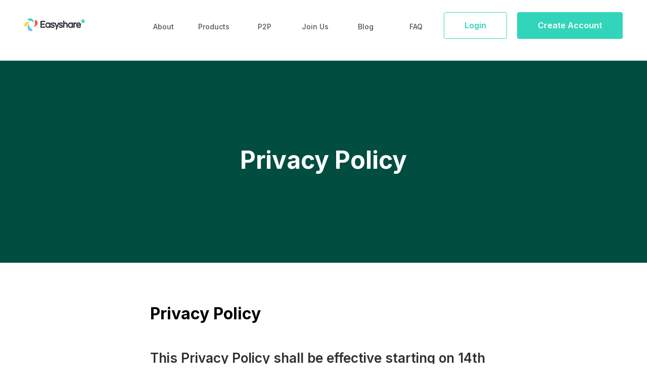

--- FILE ---
content_type: text/html; charset=utf-8
request_url: https://www.easyshare.global/privacy
body_size: 12826
content:
<!DOCTYPE html><html lang="en" dir="ltr"><head><meta charSet="utf-8"/><meta name="viewport" content="initial-scale=1.0, width=device-width"/><title>Easyshare.Global - Privacy - Protecting Your Privacy at Easyshare.Global</title><meta name="description" content="Easyshare.Global prioritizes data protection and your privacy. Learn how we handle your information and exercise your rights to access, rectify, erase, restrict, object to, or request portability of your data."/><meta name="keywords" content="Easyshare.Global Privacy Policy, Data protection, User privacy rights, Personal information access, Personal information correction, Personal information deletion, Data processing restriction, Data processing objection, Data portability request, Crypto transactions, KYC/AML compliance"/><meta name="next-head-count" content="5"/><meta name="google-site-verification" content="CH0G1xAT22UHZkCfRyEW5Bu_3_KcYePjNJ2xGmkIoig"/><meta charSet="utf-8"/><meta http-equiv="X-UA-Compatible" content="IE=edge"/><meta name="description" content="Easyshare.Global is a platform that makes sending and receiving money with crypto assets (BTC, ETH, LTC, USDT( USDT TRC20; USDT ERC20), BNB &amp; TRX) easy, safe and convenient in just 5 steps. Experience the latest innovation in cryptocurrency transfer to bank accounts and mobile wallets."/><meta name="keywords" content="Cryptocurrency transfer to bank account,easy share.com, Send crypto to bank account,Bitcoin,Ethereum,USDT,Binance Coin (BNB),TRX, easy share, easyshare online, easy share web, easyshare, easyshare login, easyshare app, easy share solution, easyshares, easy share qr code, what is easyshare, is easyshare app safe, eayshare, easy share app is safe or not, web easyshare, easy share trading,easyshare for laptop"/><meta name="image" content="/favicon-32x32.png"/><meta name="og:type" content="website"/><meta property="og:title" content="Easyshare.Global, Enjoy the freedom of sending money using crypto"/><meta property="og:description" content="Easyshare.Global is a platform that makes sending and receiving money with crypto assets (BTC, ETH, USDT, BNB &amp; TRX) easy, safe and convenient in just 5 steps. Experience the latest innovation in cryptocurrency transfer to bank accounts and mobile wallets."/><meta property="og:image:secure_url" itemProp="image" content="/favicon-32x32.png"/><meta property="og:url" content=""/><meta name="twitter:card" content="summary_large_image"/><meta name="twitter:site" content="@easyshareafrica"/><meta name="twitter:creator" content="@easyshareafrica"/><meta name="twitter:title" content="Easyshare.Global, Enjoy the freedom of sending money using crypto"/><meta name="twitter:description" content="Easyshare.Global is a platform that makes sending and receiving money with crypto assets (BTC, ETH, USDT, BNB &amp; TRX) easy, safe and convenient in just 5 steps. Experience the latest innovation in cryptocurrency transfer to bank accounts and mobile wallets."/><meta name="twitter:url" content=""/><meta name="twitter:image" content="/favicon-32x32.png"/><link rel="preconnect" href="https://fonts.googleapis.com"/><link rel="preconnect" href="https://fonts.gstatic.com" crossorigin="true"/><script type="text/javascript">
              window.$crisp=[];
              window.CRISP_WEBSITE_ID="c1a2875f-c939-49dc-b6f4-581796341a7b";
              (function(){
                d=document;
                s=d.createElement("script");
                s.src="https://client.crisp.chat/l.js";
                s.async=1;
                d.getElementsByTagName("head")[0].appendChild(s);
              })();
            </script><link rel="preconnect" href="https://fonts.gstatic.com" crossorigin /><link rel="preload" href="/_next/static/css/b6fa9e10d7485041.css" as="style"/><link rel="stylesheet" href="/_next/static/css/b6fa9e10d7485041.css" data-n-g=""/><link rel="preload" href="/_next/static/css/a234aa71e71c408d.css" as="style"/><link rel="stylesheet" href="/_next/static/css/a234aa71e71c408d.css" data-n-p=""/><link rel="preload" href="/_next/static/css/f801dff1e34e9c94.css" as="style"/><link rel="stylesheet" href="/_next/static/css/f801dff1e34e9c94.css" data-n-p=""/><noscript data-n-css=""></noscript><script defer="" nomodule="" src="/_next/static/chunks/polyfills-c67a75d1b6f99dc8.js"></script><script src="/_next/static/chunks/webpack-d27a83ad16c8dcac.js" defer=""></script><script src="/_next/static/chunks/framework-f016828bd5b28da8.js" defer=""></script><script src="/_next/static/chunks/main-3123a443c688934f.js" defer=""></script><script src="/_next/static/chunks/pages/_app-4d405e8473850920.js" defer=""></script><script src="/_next/static/chunks/3a17f596-3f361aaaf96ad48d.js" defer=""></script><script src="/_next/static/chunks/cb355538-856581115088c5ae.js" defer=""></script><script src="/_next/static/chunks/ebc70433-6329addd67068ea7.js" defer=""></script><script src="/_next/static/chunks/e21e5bbe-0d5f0658a2bbf9bc.js" defer=""></script><script src="/_next/static/chunks/d9067523-3580b2c49bbeca1d.js" defer=""></script><script src="/_next/static/chunks/491-dae503b904430631.js" defer=""></script><script src="/_next/static/chunks/136-feaf46aff9a162ee.js" defer=""></script><script src="/_next/static/chunks/493-20f701619302399f.js" defer=""></script><script src="/_next/static/chunks/pages/privacy-a4dd15ff3df0f338.js" defer=""></script><script src="/_next/static/F3O-rjdWwxPs0mluXKKSf/_buildManifest.js" defer=""></script><script src="/_next/static/F3O-rjdWwxPs0mluXKKSf/_ssgManifest.js" defer=""></script><style data-href="https://fonts.googleapis.com/css2?family=Inter:wght@300;400;500;600;700&display=swap">@font-face{font-family:'Inter';font-style:normal;font-weight:300;font-display:swap;src:url(https://fonts.gstatic.com/s/inter/v19/UcCO3FwrK3iLTeHuS_nVMrMxCp50SjIw2boKoduKmMEVuOKfMZs.woff) format('woff')}@font-face{font-family:'Inter';font-style:normal;font-weight:400;font-display:swap;src:url(https://fonts.gstatic.com/s/inter/v19/UcCO3FwrK3iLTeHuS_nVMrMxCp50SjIw2boKoduKmMEVuLyfMZs.woff) format('woff')}@font-face{font-family:'Inter';font-style:normal;font-weight:500;font-display:swap;src:url(https://fonts.gstatic.com/s/inter/v19/UcCO3FwrK3iLTeHuS_nVMrMxCp50SjIw2boKoduKmMEVuI6fMZs.woff) format('woff')}@font-face{font-family:'Inter';font-style:normal;font-weight:600;font-display:swap;src:url(https://fonts.gstatic.com/s/inter/v19/UcCO3FwrK3iLTeHuS_nVMrMxCp50SjIw2boKoduKmMEVuGKYMZs.woff) format('woff')}@font-face{font-family:'Inter';font-style:normal;font-weight:700;font-display:swap;src:url(https://fonts.gstatic.com/s/inter/v19/UcCO3FwrK3iLTeHuS_nVMrMxCp50SjIw2boKoduKmMEVuFuYMZs.woff) format('woff')}@font-face{font-family:'Inter';font-style:normal;font-weight:300;font-display:swap;src:url(https://fonts.gstatic.com/s/inter/v19/UcC73FwrK3iLTeHuS_nVMrMxCp50SjIa2JL7W0Q5n-wU.woff2) format('woff2');unicode-range:U+0460-052F,U+1C80-1C8A,U+20B4,U+2DE0-2DFF,U+A640-A69F,U+FE2E-FE2F}@font-face{font-family:'Inter';font-style:normal;font-weight:300;font-display:swap;src:url(https://fonts.gstatic.com/s/inter/v19/UcC73FwrK3iLTeHuS_nVMrMxCp50SjIa0ZL7W0Q5n-wU.woff2) format('woff2');unicode-range:U+0301,U+0400-045F,U+0490-0491,U+04B0-04B1,U+2116}@font-face{font-family:'Inter';font-style:normal;font-weight:300;font-display:swap;src:url(https://fonts.gstatic.com/s/inter/v19/UcC73FwrK3iLTeHuS_nVMrMxCp50SjIa2ZL7W0Q5n-wU.woff2) format('woff2');unicode-range:U+1F00-1FFF}@font-face{font-family:'Inter';font-style:normal;font-weight:300;font-display:swap;src:url(https://fonts.gstatic.com/s/inter/v19/UcC73FwrK3iLTeHuS_nVMrMxCp50SjIa1pL7W0Q5n-wU.woff2) format('woff2');unicode-range:U+0370-0377,U+037A-037F,U+0384-038A,U+038C,U+038E-03A1,U+03A3-03FF}@font-face{font-family:'Inter';font-style:normal;font-weight:300;font-display:swap;src:url(https://fonts.gstatic.com/s/inter/v19/UcC73FwrK3iLTeHuS_nVMrMxCp50SjIa2pL7W0Q5n-wU.woff2) format('woff2');unicode-range:U+0102-0103,U+0110-0111,U+0128-0129,U+0168-0169,U+01A0-01A1,U+01AF-01B0,U+0300-0301,U+0303-0304,U+0308-0309,U+0323,U+0329,U+1EA0-1EF9,U+20AB}@font-face{font-family:'Inter';font-style:normal;font-weight:300;font-display:swap;src:url(https://fonts.gstatic.com/s/inter/v19/UcC73FwrK3iLTeHuS_nVMrMxCp50SjIa25L7W0Q5n-wU.woff2) format('woff2');unicode-range:U+0100-02BA,U+02BD-02C5,U+02C7-02CC,U+02CE-02D7,U+02DD-02FF,U+0304,U+0308,U+0329,U+1D00-1DBF,U+1E00-1E9F,U+1EF2-1EFF,U+2020,U+20A0-20AB,U+20AD-20C0,U+2113,U+2C60-2C7F,U+A720-A7FF}@font-face{font-family:'Inter';font-style:normal;font-weight:300;font-display:swap;src:url(https://fonts.gstatic.com/s/inter/v19/UcC73FwrK3iLTeHuS_nVMrMxCp50SjIa1ZL7W0Q5nw.woff2) format('woff2');unicode-range:U+0000-00FF,U+0131,U+0152-0153,U+02BB-02BC,U+02C6,U+02DA,U+02DC,U+0304,U+0308,U+0329,U+2000-206F,U+20AC,U+2122,U+2191,U+2193,U+2212,U+2215,U+FEFF,U+FFFD}@font-face{font-family:'Inter';font-style:normal;font-weight:400;font-display:swap;src:url(https://fonts.gstatic.com/s/inter/v19/UcC73FwrK3iLTeHuS_nVMrMxCp50SjIa2JL7W0Q5n-wU.woff2) format('woff2');unicode-range:U+0460-052F,U+1C80-1C8A,U+20B4,U+2DE0-2DFF,U+A640-A69F,U+FE2E-FE2F}@font-face{font-family:'Inter';font-style:normal;font-weight:400;font-display:swap;src:url(https://fonts.gstatic.com/s/inter/v19/UcC73FwrK3iLTeHuS_nVMrMxCp50SjIa0ZL7W0Q5n-wU.woff2) format('woff2');unicode-range:U+0301,U+0400-045F,U+0490-0491,U+04B0-04B1,U+2116}@font-face{font-family:'Inter';font-style:normal;font-weight:400;font-display:swap;src:url(https://fonts.gstatic.com/s/inter/v19/UcC73FwrK3iLTeHuS_nVMrMxCp50SjIa2ZL7W0Q5n-wU.woff2) format('woff2');unicode-range:U+1F00-1FFF}@font-face{font-family:'Inter';font-style:normal;font-weight:400;font-display:swap;src:url(https://fonts.gstatic.com/s/inter/v19/UcC73FwrK3iLTeHuS_nVMrMxCp50SjIa1pL7W0Q5n-wU.woff2) format('woff2');unicode-range:U+0370-0377,U+037A-037F,U+0384-038A,U+038C,U+038E-03A1,U+03A3-03FF}@font-face{font-family:'Inter';font-style:normal;font-weight:400;font-display:swap;src:url(https://fonts.gstatic.com/s/inter/v19/UcC73FwrK3iLTeHuS_nVMrMxCp50SjIa2pL7W0Q5n-wU.woff2) format('woff2');unicode-range:U+0102-0103,U+0110-0111,U+0128-0129,U+0168-0169,U+01A0-01A1,U+01AF-01B0,U+0300-0301,U+0303-0304,U+0308-0309,U+0323,U+0329,U+1EA0-1EF9,U+20AB}@font-face{font-family:'Inter';font-style:normal;font-weight:400;font-display:swap;src:url(https://fonts.gstatic.com/s/inter/v19/UcC73FwrK3iLTeHuS_nVMrMxCp50SjIa25L7W0Q5n-wU.woff2) format('woff2');unicode-range:U+0100-02BA,U+02BD-02C5,U+02C7-02CC,U+02CE-02D7,U+02DD-02FF,U+0304,U+0308,U+0329,U+1D00-1DBF,U+1E00-1E9F,U+1EF2-1EFF,U+2020,U+20A0-20AB,U+20AD-20C0,U+2113,U+2C60-2C7F,U+A720-A7FF}@font-face{font-family:'Inter';font-style:normal;font-weight:400;font-display:swap;src:url(https://fonts.gstatic.com/s/inter/v19/UcC73FwrK3iLTeHuS_nVMrMxCp50SjIa1ZL7W0Q5nw.woff2) format('woff2');unicode-range:U+0000-00FF,U+0131,U+0152-0153,U+02BB-02BC,U+02C6,U+02DA,U+02DC,U+0304,U+0308,U+0329,U+2000-206F,U+20AC,U+2122,U+2191,U+2193,U+2212,U+2215,U+FEFF,U+FFFD}@font-face{font-family:'Inter';font-style:normal;font-weight:500;font-display:swap;src:url(https://fonts.gstatic.com/s/inter/v19/UcC73FwrK3iLTeHuS_nVMrMxCp50SjIa2JL7W0Q5n-wU.woff2) format('woff2');unicode-range:U+0460-052F,U+1C80-1C8A,U+20B4,U+2DE0-2DFF,U+A640-A69F,U+FE2E-FE2F}@font-face{font-family:'Inter';font-style:normal;font-weight:500;font-display:swap;src:url(https://fonts.gstatic.com/s/inter/v19/UcC73FwrK3iLTeHuS_nVMrMxCp50SjIa0ZL7W0Q5n-wU.woff2) format('woff2');unicode-range:U+0301,U+0400-045F,U+0490-0491,U+04B0-04B1,U+2116}@font-face{font-family:'Inter';font-style:normal;font-weight:500;font-display:swap;src:url(https://fonts.gstatic.com/s/inter/v19/UcC73FwrK3iLTeHuS_nVMrMxCp50SjIa2ZL7W0Q5n-wU.woff2) format('woff2');unicode-range:U+1F00-1FFF}@font-face{font-family:'Inter';font-style:normal;font-weight:500;font-display:swap;src:url(https://fonts.gstatic.com/s/inter/v19/UcC73FwrK3iLTeHuS_nVMrMxCp50SjIa1pL7W0Q5n-wU.woff2) format('woff2');unicode-range:U+0370-0377,U+037A-037F,U+0384-038A,U+038C,U+038E-03A1,U+03A3-03FF}@font-face{font-family:'Inter';font-style:normal;font-weight:500;font-display:swap;src:url(https://fonts.gstatic.com/s/inter/v19/UcC73FwrK3iLTeHuS_nVMrMxCp50SjIa2pL7W0Q5n-wU.woff2) format('woff2');unicode-range:U+0102-0103,U+0110-0111,U+0128-0129,U+0168-0169,U+01A0-01A1,U+01AF-01B0,U+0300-0301,U+0303-0304,U+0308-0309,U+0323,U+0329,U+1EA0-1EF9,U+20AB}@font-face{font-family:'Inter';font-style:normal;font-weight:500;font-display:swap;src:url(https://fonts.gstatic.com/s/inter/v19/UcC73FwrK3iLTeHuS_nVMrMxCp50SjIa25L7W0Q5n-wU.woff2) format('woff2');unicode-range:U+0100-02BA,U+02BD-02C5,U+02C7-02CC,U+02CE-02D7,U+02DD-02FF,U+0304,U+0308,U+0329,U+1D00-1DBF,U+1E00-1E9F,U+1EF2-1EFF,U+2020,U+20A0-20AB,U+20AD-20C0,U+2113,U+2C60-2C7F,U+A720-A7FF}@font-face{font-family:'Inter';font-style:normal;font-weight:500;font-display:swap;src:url(https://fonts.gstatic.com/s/inter/v19/UcC73FwrK3iLTeHuS_nVMrMxCp50SjIa1ZL7W0Q5nw.woff2) format('woff2');unicode-range:U+0000-00FF,U+0131,U+0152-0153,U+02BB-02BC,U+02C6,U+02DA,U+02DC,U+0304,U+0308,U+0329,U+2000-206F,U+20AC,U+2122,U+2191,U+2193,U+2212,U+2215,U+FEFF,U+FFFD}@font-face{font-family:'Inter';font-style:normal;font-weight:600;font-display:swap;src:url(https://fonts.gstatic.com/s/inter/v19/UcC73FwrK3iLTeHuS_nVMrMxCp50SjIa2JL7W0Q5n-wU.woff2) format('woff2');unicode-range:U+0460-052F,U+1C80-1C8A,U+20B4,U+2DE0-2DFF,U+A640-A69F,U+FE2E-FE2F}@font-face{font-family:'Inter';font-style:normal;font-weight:600;font-display:swap;src:url(https://fonts.gstatic.com/s/inter/v19/UcC73FwrK3iLTeHuS_nVMrMxCp50SjIa0ZL7W0Q5n-wU.woff2) format('woff2');unicode-range:U+0301,U+0400-045F,U+0490-0491,U+04B0-04B1,U+2116}@font-face{font-family:'Inter';font-style:normal;font-weight:600;font-display:swap;src:url(https://fonts.gstatic.com/s/inter/v19/UcC73FwrK3iLTeHuS_nVMrMxCp50SjIa2ZL7W0Q5n-wU.woff2) format('woff2');unicode-range:U+1F00-1FFF}@font-face{font-family:'Inter';font-style:normal;font-weight:600;font-display:swap;src:url(https://fonts.gstatic.com/s/inter/v19/UcC73FwrK3iLTeHuS_nVMrMxCp50SjIa1pL7W0Q5n-wU.woff2) format('woff2');unicode-range:U+0370-0377,U+037A-037F,U+0384-038A,U+038C,U+038E-03A1,U+03A3-03FF}@font-face{font-family:'Inter';font-style:normal;font-weight:600;font-display:swap;src:url(https://fonts.gstatic.com/s/inter/v19/UcC73FwrK3iLTeHuS_nVMrMxCp50SjIa2pL7W0Q5n-wU.woff2) format('woff2');unicode-range:U+0102-0103,U+0110-0111,U+0128-0129,U+0168-0169,U+01A0-01A1,U+01AF-01B0,U+0300-0301,U+0303-0304,U+0308-0309,U+0323,U+0329,U+1EA0-1EF9,U+20AB}@font-face{font-family:'Inter';font-style:normal;font-weight:600;font-display:swap;src:url(https://fonts.gstatic.com/s/inter/v19/UcC73FwrK3iLTeHuS_nVMrMxCp50SjIa25L7W0Q5n-wU.woff2) format('woff2');unicode-range:U+0100-02BA,U+02BD-02C5,U+02C7-02CC,U+02CE-02D7,U+02DD-02FF,U+0304,U+0308,U+0329,U+1D00-1DBF,U+1E00-1E9F,U+1EF2-1EFF,U+2020,U+20A0-20AB,U+20AD-20C0,U+2113,U+2C60-2C7F,U+A720-A7FF}@font-face{font-family:'Inter';font-style:normal;font-weight:600;font-display:swap;src:url(https://fonts.gstatic.com/s/inter/v19/UcC73FwrK3iLTeHuS_nVMrMxCp50SjIa1ZL7W0Q5nw.woff2) format('woff2');unicode-range:U+0000-00FF,U+0131,U+0152-0153,U+02BB-02BC,U+02C6,U+02DA,U+02DC,U+0304,U+0308,U+0329,U+2000-206F,U+20AC,U+2122,U+2191,U+2193,U+2212,U+2215,U+FEFF,U+FFFD}@font-face{font-family:'Inter';font-style:normal;font-weight:700;font-display:swap;src:url(https://fonts.gstatic.com/s/inter/v19/UcC73FwrK3iLTeHuS_nVMrMxCp50SjIa2JL7W0Q5n-wU.woff2) format('woff2');unicode-range:U+0460-052F,U+1C80-1C8A,U+20B4,U+2DE0-2DFF,U+A640-A69F,U+FE2E-FE2F}@font-face{font-family:'Inter';font-style:normal;font-weight:700;font-display:swap;src:url(https://fonts.gstatic.com/s/inter/v19/UcC73FwrK3iLTeHuS_nVMrMxCp50SjIa0ZL7W0Q5n-wU.woff2) format('woff2');unicode-range:U+0301,U+0400-045F,U+0490-0491,U+04B0-04B1,U+2116}@font-face{font-family:'Inter';font-style:normal;font-weight:700;font-display:swap;src:url(https://fonts.gstatic.com/s/inter/v19/UcC73FwrK3iLTeHuS_nVMrMxCp50SjIa2ZL7W0Q5n-wU.woff2) format('woff2');unicode-range:U+1F00-1FFF}@font-face{font-family:'Inter';font-style:normal;font-weight:700;font-display:swap;src:url(https://fonts.gstatic.com/s/inter/v19/UcC73FwrK3iLTeHuS_nVMrMxCp50SjIa1pL7W0Q5n-wU.woff2) format('woff2');unicode-range:U+0370-0377,U+037A-037F,U+0384-038A,U+038C,U+038E-03A1,U+03A3-03FF}@font-face{font-family:'Inter';font-style:normal;font-weight:700;font-display:swap;src:url(https://fonts.gstatic.com/s/inter/v19/UcC73FwrK3iLTeHuS_nVMrMxCp50SjIa2pL7W0Q5n-wU.woff2) format('woff2');unicode-range:U+0102-0103,U+0110-0111,U+0128-0129,U+0168-0169,U+01A0-01A1,U+01AF-01B0,U+0300-0301,U+0303-0304,U+0308-0309,U+0323,U+0329,U+1EA0-1EF9,U+20AB}@font-face{font-family:'Inter';font-style:normal;font-weight:700;font-display:swap;src:url(https://fonts.gstatic.com/s/inter/v19/UcC73FwrK3iLTeHuS_nVMrMxCp50SjIa25L7W0Q5n-wU.woff2) format('woff2');unicode-range:U+0100-02BA,U+02BD-02C5,U+02C7-02CC,U+02CE-02D7,U+02DD-02FF,U+0304,U+0308,U+0329,U+1D00-1DBF,U+1E00-1E9F,U+1EF2-1EFF,U+2020,U+20A0-20AB,U+20AD-20C0,U+2113,U+2C60-2C7F,U+A720-A7FF}@font-face{font-family:'Inter';font-style:normal;font-weight:700;font-display:swap;src:url(https://fonts.gstatic.com/s/inter/v19/UcC73FwrK3iLTeHuS_nVMrMxCp50SjIa1ZL7W0Q5nw.woff2) format('woff2');unicode-range:U+0000-00FF,U+0131,U+0152-0153,U+02BB-02BC,U+02C6,U+02DA,U+02DC,U+0304,U+0308,U+0329,U+2000-206F,U+20AC,U+2122,U+2191,U+2193,U+2212,U+2215,U+FEFF,U+FFFD}</style></head><body><div id="__next"><div><main><div class="Privacy_container__xspMI"><div class="Navbar_navbar-wrapper__1INXV"><div class="container-fluid"><div class="Navbar_navbar-content__bwaYq"><div class="Navbar_logo__TY2uN"><a class="Link_a__cawtn" href="/"><span style="box-sizing:border-box;display:inline-block;overflow:hidden;width:initial;height:initial;background:none;opacity:1;border:0;margin:0;padding:0;position:relative;max-width:100%"><span style="box-sizing:border-box;display:block;width:initial;height:initial;background:none;opacity:1;border:0;margin:0;padding:0;max-width:100%"><img style="display:block;max-width:100%;width:initial;height:initial;background:none;opacity:1;border:0;margin:0;padding:0" alt="" aria-hidden="true" src="data:image/svg+xml,%3csvg%20xmlns=%27http://www.w3.org/2000/svg%27%20version=%271.1%27%20width=%27120%27%20height=%2740%27/%3e"/></span><img alt="" src="[data-uri]" decoding="async" data-nimg="intrinsic" style="position:absolute;top:0;left:0;bottom:0;right:0;box-sizing:border-box;padding:0;border:none;margin:auto;display:block;width:0;height:0;min-width:100%;max-width:100%;min-height:100%;max-height:100%"/><noscript><img alt="" srcSet="https://res.cloudinary.com/easyshare-africa/image/upload/v1667409547/easyshare-assets/Frame_8689_sfkohq.svg 1x, https://res.cloudinary.com/easyshare-africa/image/upload/v1667409547/easyshare-assets/Frame_8689_sfkohq.svg 2x" src="https://res.cloudinary.com/easyshare-africa/image/upload/v1667409547/easyshare-assets/Frame_8689_sfkohq.svg" decoding="async" data-nimg="intrinsic" style="position:absolute;top:0;left:0;bottom:0;right:0;box-sizing:border-box;padding:0;border:none;margin:auto;display:block;width:0;height:0;min-width:100%;max-width:100%;min-height:100%;max-height:100%" loading="lazy"/></noscript></span></a></div><div class="Navbar_hamburger-wrapper__wElYk"><svg stroke="currentColor" fill="currentColor" stroke-width="0" viewBox="0 0 16 16" class="Navbar_hamburger2__vBsOU Navbar_hide-animation__g8QiQ" height="20" width="20" xmlns="http://www.w3.org/2000/svg"><path d="M2.146 2.854a.5.5 0 1 1 .708-.708L8 7.293l5.146-5.147a.5.5 0 0 1 .708.708L8.707 8l5.147 5.146a.5.5 0 0 1-.708.708L8 8.707l-5.146 5.147a.5.5 0 0 1-.708-.708L7.293 8z"></path></svg><svg stroke="currentColor" fill="currentColor" stroke-width="0" viewBox="0 0 448 512" class="Navbar_hamburger__Qd_vo Navbar_show-animation__h1GUI" height="20" width="20" xmlns="http://www.w3.org/2000/svg"><path d="M432 416H16a16 16 0 0 0-16 16v32a16 16 0 0 0 16 16h416a16 16 0 0 0 16-16v-32a16 16 0 0 0-16-16zm0-128H16a16 16 0 0 0-16 16v32a16 16 0 0 0 16 16h416a16 16 0 0 0 16-16v-32a16 16 0 0 0-16-16zm0-128H16a16 16 0 0 0-16 16v32a16 16 0 0 0 16 16h416a16 16 0 0 0 16-16v-32a16 16 0 0 0-16-16zm0-128H16A16 16 0 0 0 0 48v32a16 16 0 0 0 16 16h416a16 16 0 0 0 16-16V48a16 16 0 0 0-16-16z"></path></svg></div><div class="Navbar_nav-items-wrapper__zjWsQ"><a class="Link_a__cawtn" href="/about"><div class="Navbar_nav-item___QMjm"><p>About</p><div class="Navbar_underline__i7w43"></div></div></a><a class="Link_a__cawtn"><div class="Navbar_nav-item___QMjm"><div class="Navbar_extended__2hPsX"><p class="">Products</p><svg stroke="currentColor" fill="currentColor" stroke-width="0" viewBox="0 0 512 512" class="Navbar_icon__sV6in" height="20" width="20" xmlns="http://www.w3.org/2000/svg"><path d="M256 294.1L383 167c9.4-9.4 24.6-9.4 33.9 0s9.3 24.6 0 34L273 345c-9.1 9.1-23.7 9.3-33.1.7L95 201.1c-4.7-4.7-7-10.9-7-17s2.3-12.3 7-17c9.4-9.4 24.6-9.4 33.9 0l127.1 127z"></path></svg></div><div class="Navbar_extension__uMJq7 Navbar_slide-up-animation-subsection__nHQ9_"><a class="Link_a__cawtn" href="/products/send-and-receive"><div class="Navbar_link__DE3cn">Send and receive<div class="Navbar_small__0OT6T">Send and receive crypto from anyone easily</div></div></a><a class="Link_a__cawtn" href="/products/buy-and-sell"><div class="Navbar_link__DE3cn">Buy and sell<div class="Navbar_small__0OT6T">Buy and sell bitcoin with just few taps</div></div></a><a class="Link_a__cawtn" href="/products/swap"><div class="Navbar_link__DE3cn">Swap<div class="Navbar_small__0OT6T">Exchange cryptocurrencies at low fees</div></div></a><a class="Link_a__cawtn" href="/products/refer"><div class="Navbar_link__DE3cn">Refer<div class="Navbar_small__0OT6T">Earn commissions on transactions</div></div></a></div></div></a><a class="Link_a__cawtn" href="/p2p"><div class="Navbar_nav-item___QMjm"><p>P2P</p><div class="Navbar_underline__i7w43"></div></div></a><a class="Link_a__cawtn"><div class="Navbar_nav-item___QMjm"><div class="Navbar_extended__2hPsX"><p class="">Join Us</p><svg stroke="currentColor" fill="currentColor" stroke-width="0" viewBox="0 0 512 512" class="Navbar_icon__sV6in" height="20" width="20" xmlns="http://www.w3.org/2000/svg"><path d="M256 294.1L383 167c9.4-9.4 24.6-9.4 33.9 0s9.3 24.6 0 34L273 345c-9.1 9.1-23.7 9.3-33.1.7L95 201.1c-4.7-4.7-7-10.9-7-17s2.3-12.3 7-17c9.4-9.4 24.6-9.4 33.9 0l127.1 127z"></path></svg></div><div class="Navbar_extension__uMJq7 Navbar_slide-up-animation-subsection__nHQ9_"><a class="Link_a__cawtn" href="/merchants"><div class="Navbar_link__DE3cn">Merchants<div class="Navbar_small__0OT6T">Become a Merchant and start earning commissions</div></div></a><a class="Link_a__cawtn" href="/ambassador"><div class="Navbar_link__DE3cn">Ambassador<div class="Navbar_small__0OT6T">Be more, do more and benefit more by becoming an Ambassador</div></div></a></div></div></a><a class="Link_a__cawtn" href="https://blog.easyshare.global" target="_blank"><div class="Navbar_nav-item___QMjm"><p>Blog</p><div class="Navbar_underline__i7w43"></div></div></a><a class="Link_a__cawtn" href="/faq"><div class="Navbar_nav-item___QMjm"><p>FAQ</p><div class="Navbar_underline__i7w43"></div></div></a><div class="Navbar_buttons__gzKRG"><a class="Link_a__cawtn" href="https://app.easyshare.global/auth/login" target="_blank"><button class="Navbar_login-button__bww5D">Login</button></a><a class="Link_a__cawtn" href="https://app.easyshare.global/auth/signup" target="_blank"><button class="Navbar_signup-button__VxLa9">Create Account</button></a></div></div><div class="Navbar_buttons-wrapper__PkSQS"><a class="Link_a__cawtn" href="https://app.easyshare.global/auth/login" target="_blank"><button class="Navbar_login-button__bww5D">Login</button></a><a class="Link_a__cawtn" href="https://app.easyshare.global/auth/signup" target="_blank"><button class="Navbar_signup-button__VxLa9">Create Account</button></a></div></div></div></div><div class="Header_container__cqbiP"><h1 class="Header_heading__QssRC">Privacy Policy</h1></div><div class="Privacy_wrapper__ehGbk"><div class="Privacy_content__UywQz"><h1>Privacy Policy</h1><div class="Privacy_h3__Z2zF_">This Privacy Policy shall be effective starting on 14th November 2022.</div><div class="Privacy_p__iqWZI">Easyshare.Global respects and protects the privacy of visitors to our websites, mobile apps and our customers who use our services. To ensure transparency, this Privacy Policy describes our information handling practices when you access content we own or operate on the websites located at easyshare.global or any other websites, mobile apps, pages, features, or content we own or operate (collectively, the &quot;Site(s)&quot;) and related services (referred to collectively hereinafter as &quot;Services&amp;quot).<br/><br/>Please take a moment to read this Privacy Policy carefully. If you have any questions about this Privacy Notice, please contact us at  <a href="mailto:support@easyshare.global" type="email">support@easyshare.global</a>.</div><div class="Privacy_h4__w3TSi">ACCEPTANCE OF PRIVACY POLICY</div><div class="Privacy_p__iqWZI">By accessing and using our Services, you signify acceptance to the terms of this Privacy Policy. Where we require your consent to process your personal information, we will ask for your consent to the collection, use, and disclosure of your personal information as described further below. If you do not agree with or you are not comfortable with any aspect of this Privacy Policy, you should immediately discontinue access or use of our Services.</div><div class="Privacy_h4__w3TSi">CHANGES TO THIS PRIVACY POLICY</div><div class="Privacy_p__iqWZI">We reserve the right to modify this Privacy Policy at any time without prior notification.</div><div class="Privacy_h4__w3TSi">OUR RELATIONSHIP TO YOU</div><div class="Privacy_p__iqWZI">Easyshare.Global handles Crypto Asset transactions.</div><div class="Privacy_h4__w3TSi">THE PERSONAL INFORMATION WE COLLECT</div><div class="Privacy_p__iqWZI">Personal information is data that can be used to identify you directly or indirectly, or to contact you. Our Privacy Policy covers all personal information that you voluntarily submit to us and that we obtain from our partners. This Privacy Policy does not apply to anonymised data, as it cannot be used to identify you. You may be asked to provide personal information anytime you are in contact with Easyshare.Global. Except as described in this Privacy Policy, Easyshare.Global will not give, sell, rent or loan any personal Information to any third party.</div><div class="Privacy_h4__w3TSi">PERSONAL INFORMATION COLLECTED</div><div class="Privacy_p__iqWZI">We collect personal information to provide you with our Services. When we require certain personal information from users, it is because we are required by law to collect this information or it is relevant for specified purposes. Any information you provide to us that is not required is voluntary. You are free to choose whether to provide us with the types of personal information requested, but we may not be able to serve you as effectively or offer you all of our Services when you do choose not to share certain information with us. We collect the following types of information:<br/><br/><strong>Personal Identification Information:</strong> Full name, date of birth, age, nationality, gender, signature, utility bills, photographs, phone number, home address, office address and/or email. Formal Identification Information: Tax ID number, passport number, driver&#x27;s license details, national identity card details, photograph identification cards, and/or visa information. Financial Information: Bank account information, payment card primary account number (PAN), transaction history, trading data, and/or tax identification.<br/><br/><strong>Transaction Information:</strong> Information about the transactions you make on our Services, such as the name of the recipient, your name, the amount, and/or timestamp. Employment Information: Office location, job title, and/or description of role. Online Identifiers: Geo location/tracking details, browser fingerprint, OS, browser name and version, and/or personal IP addresses.<br/><br/><strong>Usage Data:</strong> Survey responses, information provided to our support team, public social networking posts, authentication data, security questions, user ID, click-stream data and other data collected via cookies and similar technologies. Please request our Cookie Policy from support@easyshare.global for more information.<div class="Privacy_h4__w3TSi">HOW YOUR PERSONAL INFORMATION IS USED</div><div class="Privacy_p__iqWZI">Our primary purpose in collecting personal information is to provide you with a secure, smooth, efficient, and customised experience. In general, we use personal information to create, develop, operate, deliver, and improve our Services, content and advertising, and for loss prevention and anti-fraud purposes. We may use this information in the following ways:<br/><br/>to verify your identity in accordance with Know Your Customer (KYC), Anti-Money Laundering (AML) and sanctions screening requirements;<br/><br/>to enforce our terms in our user agreement and other agreements;<br/><br/>to manage and maintain your account with us;<br/><br/>to prevent fraudulent or unauthorised use of our products and services;<br/><br/>to better manage our business and your relationship with us;<br/><br/>to improve our products and services, and to develop new products and services;<br/><br/>to notify you about benefits and changes to the features of our products and services;<br/><br/>to provide you with personalised advertising and marketing;<br/><br/>to respond to your enquiries and to resolve disputes.<br/><br/>Where necessary to protect our legal rights and interest, or the interests of others, we also use personal data in relation to legal claims, compliance, audit, risk management and regulatory functions. We may also use personal data in connection with the acquisition, merger or sale of a business.<br/><br/>EEA Residents: Pursuant to EEA Data Protection Law, we process this personal information to satisfy our legitimate interests as described above.</div><div class="Privacy_h4__w3TSi">INFORMATION FROM THIRD PARTY SOURCES</div><div class="Privacy_p__iqWZI">From time to time, we may obtain information about you from third party sources as required or permitted by applicable law, such as public databases, credit bureaus, ID verification partners, resellers and channel partners, joint marketing partners, and social media platforms.</div><div class="Privacy_h4__w3TSi">COLLECTION &amp; USE OF INFORMATION COLLECTED AUTOMATICALLY</div><div class="Privacy_p__iqWZI">We receive and store certain types of information automatically, such as whenever you interact with the Sites or use the Services. This information does not necessarily reveal your identity directly but may include information about the specific device you are using, such as the hardware model, device ID, operating system version, web-browser software (such as Firefox, Safari, or Internet Explorer) and your Internet Protocol (IP) address/MAC address/device identifier. For example, we automatically receive and record information on our server logs from your browser, including how you came to and used the Services; your IP address; device type and unique device identification numbers, device event information (such as crashes, system activity and hardware settings, browser type, browser language, the date and time of your request and referral URL), broad geographic location (e.g. country or city-level location) and other technical data collected through cookies, pixel tags and other similar technologies that uniquely identify your browser. We may also collect information about how your device has interacted with our website, including pages accessed and links clicked. We may use identifiers to recognise you when you arrive at the Site via an external link, such as a link appearing on a third party site.</div><div class="Privacy_h4__w3TSi">HOW WE SHARE YOUR PERSONAL DATA</div><div class="Privacy_p__iqWZI">We share personal data with:<br/><br/>Any person that works for us or for one of our group companies;<br/><br/>Any entity that forms part of Easyshare.Global, including where relevant the Easyshare.Global operating entity in the country or region in which you live;<br/><br/>Financial and other institutions we partner with to provide our products and services; Companies and organisations that provide services to us, including in relation to technical infrastructure, marketing and analytics, and web and app development;<br/><br/>companies and organisations that assist us with identity verification, background screening, due diligence and processing or otherwise fulfilling transactions that you have requested;<br/><br/>Our professional advisers, consultants and other similar services. We will otherwise treat your personal data as private and confidential and will not share it with other parties except where you have given permission;<br/><br/>Where we believe it is reasonably necessary to comply with any law, regulation, legal process or governmental request, to enforce our Terms of Use or other agreements, or to protect the rights, property, or safety of us, our customers or others;<br/><br/>Where we may transfer rights and obligations pursuant to our agreement with you.</div><div class="Privacy_h4__w3TSi">HOW WE PROTECT AND STORE PERSONAL INFORMATION</div><div class="Privacy_p__iqWZI">We understand how important your privacy is, which is why Easyshare.Global maintains (and requires its service providers to maintain) appropriate physical, technical and administrative safeguards to protect the security and confidentiality of the personal information you entrust to us.<br/><br/>We may store and process all or part of your personal and transactional information, where our facilities or our service providers are located. We protect your personal information by maintaining physical, electronic, and procedural safeguards in compliance with the applicable laws and regulations.<br/><br/>For example, we use computer safeguards such as firewalls and data encryption, we enforce physical access controls to our buildings and files, and we authorise access to personal information only for those employees who require it to fulfill their job responsibilities. Full card data is securely transferred and hosted off-site by a payment vendor in compliance with Payment Card Industry Data Security Standards (PCI DSS). This information is not accessible to Easyshare.Global or Easyshare.Global staff.<br/><br/>However, we cannot guarantee that loss, misuse, unauthorised acquisition, or alteration of your data will not occur. Please recognise that you play a vital role in protecting your own personal information. When registering with our Services, it is important to choose a password of sufficient length and complexity, to not reveal this password to any third-parties, and to immediately notify us if you become aware of any unauthorised access to or use of your account.<br/><br/>Furthermore, we cannot ensure or warrant the security or confidentiality of information you transmit to us or receive from us by Internet or wireless connection, including email, phone, or SMS, since we have no way of protecting that information once it leaves and until it reaches us. If you have reason to believe that your data is no longer secure, please contact us via support.</div><div class="Privacy_h4__w3TSi">HOW YOU CAN ACCESS OR CHANGE YOUR PERSONAL INFORMATION</div><div class="Privacy_p__iqWZI">You are entitled to review, correct, or amend your personal information, or to delete that information where it is inaccurate. You may do this at any time by updating your information in the settings section of any of our services or by contacting support: support@easyshare.global.<br/><br/>If you close your Easyshare.Global Account, we will mark your account in our database as &quot;Closed&quot;, but will keep your account information in our database for a period of 60 months (5 years). This is necessary in order to deter fraud, by ensuring that persons who try to commit fraud will not be able to avoid detection simply by closing their account and opening a new account. However, if you close your account, your personal information will not be used by us for any further purposes, nor sold or shared with third parties, except as necessary to prevent fraud and assist law enforcement, as required by law, or in accordance with this Privacy Policy.</div><div class="Privacy_h4__w3TSi">RIGHTS IN RELATION TO THE USE OF YOUR PERSONAL INFORMATION</div><div class="Privacy_p__iqWZI">Rights of access, correction and deletion.<br/><br/>You have a right of access to the personal information that we hold about you under European data protection legislation, and to some related information. You can also require any inaccurate personal information to be corrected or deleted.</div><div class="Privacy_h4__w3TSi">RETENTION OF PERSONAL INFORMATION</div><div class="Privacy_p__iqWZI">We store your personal information securely throughout the life of your Easyshare.Global Account. We will only retain your personal information for as long as necessary to fulfil the purposes for which we collected it, including for the purposes of satisfying any legal, accounting, or reporting obligations or to resolve disputes. While retention requirements vary by jurisdiction, information about our typical retention periods for different aspects of your personal information are described below.<br/><br/>Contact Information such as your name, email address and telephone number for marketing purposes is retained on an ongoing basis until you un-subscribe. Thereafter we will add your details to our suppression list indefinitely.<br/><br/>Content that you post on our website such as support desk comments, photographs, videos, blog posts, and other content may be kept indefinitely after you close your account for audit and crime prevention purposes.<br/><br/>Recording of our telephone calls with you may be kept for a period of up to 6 years.<br/><br/>Information collected via technical means such as cookies, webpage counters and other analytics tools is kept for a period of up to one year from expiry of the cookie.</div><div class="Privacy_h4__w3TSi">CHILDREN&#x27;S PERSONAL INFORMATION</div><div class="Privacy_p__iqWZI">We do not knowingly request to collect personal information from any person under the age of 18. If a user submitting personal information is suspected of being younger than 18 years of age, Easyshare.Global will require the user to close his or her account and will not allow the user to continue transacting crypto assets using Easyshare.Global. We will also take steps to delete the information as soon as possible. Please notify us if you know of any individuals under the age of 18 using our Services so we can take action to prevent access to our Services.</div><div class="Privacy_h4__w3TSi">GLOBAL COMPANY</div><div class="Privacy_p__iqWZI">The personal data we collect may be transferred to, stored and processed outside of the jurisdiction in which you reside, and the laws of those countries may differ from the laws applicable in your own country. For example, data collected in the European Economic Area (EEA) may be transferred to, stored and processed at a destination(s) outside of the EEA. Any processing of such data will be undertaken by our representatives, or the representatives of our third-party service providers, whose roles will include verifying your identity, processing payment details, and providing customer support.<br/><br/><div class="Privacy_bold__qvONi">By accepting this Privacy Policy, and then submitting your personal data, you agree to the transfer, storing or processing of it outside of your jurisdiction.+</div></div></div></div></div><div class="Footer_wrapper__qk3_M"><div class="Footer_container___ziu_"><div class="Footer_top__NlX07"><div class="Footer_logo-wrapper__wDKa0"><span style="box-sizing:border-box;display:inline-block;overflow:hidden;width:initial;height:initial;background:none;opacity:1;border:0;margin:0;padding:0;position:relative;max-width:100%"><span style="box-sizing:border-box;display:block;width:initial;height:initial;background:none;opacity:1;border:0;margin:0;padding:0;max-width:100%"><img style="display:block;max-width:100%;width:initial;height:initial;background:none;opacity:1;border:0;margin:0;padding:0" alt="" aria-hidden="true" src="data:image/svg+xml,%3csvg%20xmlns=%27http://www.w3.org/2000/svg%27%20version=%271.1%27%20width=%27120%27%20height=%2740%27/%3e"/></span><img alt="Easyshare.Global logo" src="[data-uri]" decoding="async" data-nimg="intrinsic" style="position:absolute;top:0;left:0;bottom:0;right:0;box-sizing:border-box;padding:0;border:none;margin:auto;display:block;width:0;height:0;min-width:100%;max-width:100%;min-height:100%;max-height:100%"/><noscript><img alt="Easyshare.Global logo" srcSet="https://res.cloudinary.com/easyshare-africa/image/upload/v1668152013/easyshare-assets/Easyshare_Logo_1_bbwiuf.svg 1x, https://res.cloudinary.com/easyshare-africa/image/upload/v1668152013/easyshare-assets/Easyshare_Logo_1_bbwiuf.svg 2x" src="https://res.cloudinary.com/easyshare-africa/image/upload/v1668152013/easyshare-assets/Easyshare_Logo_1_bbwiuf.svg" decoding="async" data-nimg="intrinsic" style="position:absolute;top:0;left:0;bottom:0;right:0;box-sizing:border-box;padding:0;border:none;margin:auto;display:block;width:0;height:0;min-width:100%;max-width:100%;min-height:100%;max-height:100%" loading="lazy"/></noscript></span><a class="Link_a__cawtn" href="mailto:hello@easyshare.global" aria-label="Contact us by email" target="_blank"><div class="Footer_text__cT2jT">hello@easyshare.global</div></a><div class="Footer_social-icons__o_aCv"><a class="Link_a__cawtn" href="https://www.facebook.com/easyshareglobal/" aria-label="Easyshare Facebook page" target="_blank"><div class="Footer_social-icon__f_7_s"><svg stroke="currentColor" fill="currentColor" stroke-width="0" viewBox="0 0 320 512" height="1em" width="1em" xmlns="http://www.w3.org/2000/svg"><path d="M279.14 288l14.22-92.66h-88.91v-60.13c0-25.35 12.42-50.06 52.24-50.06h40.42V6.26S260.43 0 225.36 0c-73.22 0-121.08 44.38-121.08 124.72v70.62H22.89V288h81.39v224h100.17V288z"></path></svg></div></a><a class="Link_a__cawtn" href="https://twitter.com/easyshareglobal" aria-label="Easyshare Twitter page" target="_blank"><div class="Footer_social-icon__f_7_s"><svg stroke="currentColor" fill="currentColor" stroke-width="0" viewBox="0 0 512 512" height="1em" width="1em" xmlns="http://www.w3.org/2000/svg"><path d="M459.37 151.716c.325 4.548.325 9.097.325 13.645 0 138.72-105.583 298.558-298.558 298.558-59.452 0-114.68-17.219-161.137-47.106 8.447.974 16.568 1.299 25.34 1.299 49.055 0 94.213-16.568 130.274-44.832-46.132-.975-84.792-31.188-98.112-72.772 6.498.974 12.995 1.624 19.818 1.624 9.421 0 18.843-1.3 27.614-3.573-48.081-9.747-84.143-51.98-84.143-102.985v-1.299c13.969 7.797 30.214 12.67 47.431 13.319-28.264-18.843-46.781-51.005-46.781-87.391 0-19.492 5.197-37.36 14.294-52.954 51.655 63.675 129.3 105.258 216.365 109.807-1.624-7.797-2.599-15.918-2.599-24.04 0-57.828 46.782-104.934 104.934-104.934 30.213 0 57.502 12.67 76.67 33.137 23.715-4.548 46.456-13.32 66.599-25.34-7.798 24.366-24.366 44.833-46.132 57.827 21.117-2.273 41.584-8.122 60.426-16.243-14.292 20.791-32.161 39.308-52.628 54.253z"></path></svg></div></a><a class="Link_a__cawtn" href="https://instagram.com/easyshareglobal?igshid=YmMyMTA2M2Y=" aria-label="Easyshare Instagram page" target="_blank"><div class="Footer_social-icon__f_7_s"><svg stroke="currentColor" fill="currentColor" stroke-width="0" viewBox="0 0 24 24" height="1em" width="1em" xmlns="http://www.w3.org/2000/svg"><path d="M13.0281 2.00073C14.1535 2.00259 14.7238 2.00855 15.2166 2.02322L15.4107 2.02956C15.6349 2.03753 15.8561 2.04753 16.1228 2.06003C17.1869 2.1092 17.9128 2.27753 18.5503 2.52503C19.2094 2.7792 19.7661 3.12253 20.3219 3.67837C20.8769 4.2342 21.2203 4.79253 21.4753 5.45003C21.7219 6.0867 21.8903 6.81337 21.9403 7.87753C21.9522 8.1442 21.9618 8.3654 21.9697 8.58964L21.976 8.78373C21.9906 9.27647 21.9973 9.84686 21.9994 10.9723L22.0002 11.7179C22.0003 11.809 22.0003 11.903 22.0003 12L22.0002 12.2821L21.9996 13.0278C21.9977 14.1532 21.9918 14.7236 21.9771 15.2163L21.9707 15.4104C21.9628 15.6347 21.9528 15.8559 21.9403 16.1225C21.8911 17.1867 21.7219 17.9125 21.4753 18.55C21.2211 19.2092 20.8769 19.7659 20.3219 20.3217C19.7661 20.8767 19.2069 21.22 18.5503 21.475C17.9128 21.7217 17.1869 21.89 16.1228 21.94C15.8561 21.9519 15.6349 21.9616 15.4107 21.9694L15.2166 21.9757C14.7238 21.9904 14.1535 21.997 13.0281 21.9992L12.2824 22C12.1913 22 12.0973 22 12.0003 22L11.7182 22L10.9725 21.9993C9.8471 21.9975 9.27672 21.9915 8.78397 21.9768L8.58989 21.9705C8.36564 21.9625 8.14444 21.9525 7.87778 21.94C6.81361 21.8909 6.08861 21.7217 5.45028 21.475C4.79194 21.2209 4.23444 20.8767 3.67861 20.3217C3.12278 19.7659 2.78028 19.2067 2.52528 18.55C2.27778 17.9125 2.11028 17.1867 2.06028 16.1225C2.0484 15.8559 2.03871 15.6347 2.03086 15.4104L2.02457 15.2163C2.00994 14.7236 2.00327 14.1532 2.00111 13.0278L2.00098 10.9723C2.00284 9.84686 2.00879 9.27647 2.02346 8.78373L2.02981 8.58964C2.03778 8.3654 2.04778 8.1442 2.06028 7.87753C2.10944 6.81253 2.27778 6.08753 2.52528 5.45003C2.77944 4.7917 3.12278 4.2342 3.67861 3.67837C4.23444 3.12253 4.79278 2.78003 5.45028 2.52503C6.08778 2.27753 6.81278 2.11003 7.87778 2.06003C8.14444 2.04816 8.36564 2.03847 8.58989 2.03062L8.78397 2.02433C9.27672 2.00969 9.8471 2.00302 10.9725 2.00086L13.0281 2.00073ZM12.0003 7.00003C9.23738 7.00003 7.00028 9.23956 7.00028 12C7.00028 14.7629 9.23981 17 12.0003 17C14.7632 17 17.0003 14.7605 17.0003 12C17.0003 9.23713 14.7607 7.00003 12.0003 7.00003ZM12.0003 9.00003C13.6572 9.00003 15.0003 10.3427 15.0003 12C15.0003 13.6569 13.6576 15 12.0003 15C10.3434 15 9.00028 13.6574 9.00028 12C9.00028 10.3431 10.3429 9.00003 12.0003 9.00003ZM17.2503 5.50003C16.561 5.50003 16.0003 6.05994 16.0003 6.74918C16.0003 7.43843 16.5602 7.9992 17.2503 7.9992C17.9395 7.9992 18.5003 7.4393 18.5003 6.74918C18.5003 6.05994 17.9386 5.49917 17.2503 5.50003Z"></path></svg></div></a></div></div><div class="Footer_info-wrapper__XP7LO"><div class="Footer_info__TnDm8"><div class="Footer_heading__yS_Pa">Product</div><div class="Footer_body__zFzNS"><a class="Link_a__cawtn" href="/products/buy-and-sell" aria-label="Buy and sell cryptocurrency"><div class="Footer_text__cT2jT">Buy and sell</div></a><a class="Link_a__cawtn" href="/products/send-and-receive" aria-label="Send and receive cryptocurrency"><div class="Footer_text__cT2jT">Send and receive</div></a><a class="Link_a__cawtn" href="/p2p" aria-label="Peer to Peer cryptocurrency transactions"><div class="Footer_text__cT2jT">Peer to Peer</div></a><a class="Link_a__cawtn" href="/products/swap" aria-label="Swap cryptocurrency"><div class="Footer_text__cT2jT">Swap</div></a><a class="Link_a__cawtn" href="/products/refer" aria-label="Referral program for Easyshare"><div class="Footer_text__cT2jT">Referral</div></a></div></div><div class="Footer_info__TnDm8"><div class="Footer_heading__yS_Pa">Company</div><div class="Footer_body__zFzNS"><a class="Link_a__cawtn" href="/about" aria-label="About Easyshare"><div class="Footer_text__cT2jT">About</div></a><a class="Link_a__cawtn" href="https://blog.easyshare.global" aria-label="Visit the Easyshare.Global blog" target="_blank"><div class="Footer_text__cT2jT">Blog</div></a><a class="Link_a__cawtn" href="/faq" aria-label="Frequently Asked Questions about Easyshare"><div class="Footer_text__cT2jT">FAQs</div></a><a class="Link_a__cawtn" href="/merchants" aria-label="Merchants of Easyshare"><div class="Footer_text__cT2jT">Merchants</div></a><a class="Link_a__cawtn" href="/ambassador" aria-label="Ambassador Program of Easyshare"><div class="Footer_text__cT2jT">Ambassadors</div></a></div></div><div class="Footer_info__TnDm8"><div class="Footer_heading__yS_Pa">Legal</div><div class="Footer_body__zFzNS"><a class="Link_a__cawtn" href="/terms" aria-label="Easyshare Terms &amp; Conditions"><div class="Footer_text__cT2jT">Terms &amp; Conditions</div></a><a class="Link_a__cawtn" href="/privacy" aria-label="Easyshare Privacy Policy"><div class="Footer_text__cT2jT">Privacy Policy</div></a><a class="Link_a__cawtn" href="/privacy-management-portal" aria-label="Easyshare Privacy Management Portal"><div class="Footer_text__cT2jT">Privacy Management Portal</div></a></div></div></div></div><div class="Footer_company-info__uFGdf"></div><div class="Footer_bottom__glZGu"><svg stroke="currentColor" fill="currentColor" stroke-width="0" viewBox="0 0 24 24" class="Footer_icon__Zvnct" height="19" width="19" xmlns="http://www.w3.org/2000/svg"><path d="M16.2877 9.42773C15.413 7.97351 13.8195 7 12 7 9.23999 7 7 9.23999 7 12 7 14.76 9.23999 17 12 17 13.8195 17 15.413 16.0265 16.2877 14.5723L14.5729 13.5442C14.0483 14.4166 13.0927 15 12 15 10.3425 15 9 13.6575 9 12 9 10.3425 10.3425 9 12 9 13.093 9 14.0491 9.58386 14.5735 10.4568L16.2877 9.42773ZM22 12C22 6.47998 17.52 2 12 2 6.47998 2 2 6.47998 2 12 2 17.52 6.47998 22 12 22 17.52 22 22 17.52 22 12ZM4 12C4 7.57996 7.57996 4 12 4 16.42 4 20 7.57996 20 12 20 16.42 16.42 20 12 20 7.57996 20 4 16.42 4 12Z"></path></svg><div class="Footer_text__cT2jT">2022 Easyshare.Global. All Rights Reserved</div></div></div></div></div></main></div></div><script id="__NEXT_DATA__" type="application/json">{"props":{"pageProps":{}},"page":"/privacy","query":{},"buildId":"F3O-rjdWwxPs0mluXKKSf","nextExport":true,"autoExport":true,"isFallback":false,"scriptLoader":[]}</script></body></html>

--- FILE ---
content_type: text/css; charset=utf-8
request_url: https://www.easyshare.global/_next/static/css/b6fa9e10d7485041.css
body_size: 513
content:
body,html{padding:0;margin:0;font-family:Inter,-apple-system,BlinkMacSystemFont,SF Pro Display,SF Pro Text,Segoe UI,Roboto,Oxygen,Ubuntu,Cantarell,Fira Sans,Droid Sans,Helvetica Neue,Helvetica,Arial,sans-serif;-webkit-font-smoothing:antialiased;-moz-osx-font-smoothing:grayscale;font-smooth:always;text-rendering:optimizeLegibility;font-display:swap}@supports (font-variation-settings:normal){body,html{font-family:Inter,-apple-system,BlinkMacSystemFont,sans-serif}}@supports (-webkit-appearance:none){body,html{-webkit-font-smoothing:antialiased;-webkit-text-stroke:.01em transparent}}@media (-webkit-min-device-pixel-ratio:2),(min-resolution:192dpi){body,html{-webkit-font-smoothing:subpixel-antialiased}}a{color:inherit;text-decoration:none}*{box-sizing:border-box}.crypto-amount,.number-display,input[type=number].crypto-input,input[type=text].crypto-input{font-family:Inter,-apple-system,BlinkMacSystemFont,sans-serif;font-feature-settings:"tnum" 1,"lnum" 1,tabular-nums lining-nums;font-variant-numeric:tabular-nums lining-nums;letter-spacing:-.01em;-webkit-font-smoothing:antialiased;-moz-osx-font-smoothing:grayscale;text-rendering:optimizeLegibility;font-display:swap}@supports (-webkit-appearance:none){.crypto-amount,.number-display,input[type=number].crypto-input,input[type=text].crypto-input{font-weight:500;-webkit-font-smoothing:antialiased;-webkit-text-stroke:.005em transparent}}@media (-webkit-min-device-pixel-ratio:2),(min-resolution:192dpi){.crypto-amount,.number-display,input[type=number].crypto-input,input[type=text].crypto-input{font-weight:400;letter-spacing:-.005em}}.crypto-amount-large{font-family:Inter,sans-serif;font-feature-settings:"tnum" 1,"lnum" 1,tabular-nums lining-nums;font-variant-numeric:tabular-nums lining-nums;letter-spacing:-.02em;font-weight:600;font-display:swap}.price-display,.rate-display{font-family:Inter,sans-serif;font-feature-settings:"tnum" 1,"lnum" 1,tabular-nums lining-nums;font-variant-numeric:tabular-nums lining-nums;letter-spacing:-.005em;font-weight:500;font-display:swap}.crypto-amount-small{font-family:Inter,sans-serif;font-feature-settings:"tnum" 1,"lnum" 1,tabular-nums lining-nums;font-variant-numeric:tabular-nums lining-nums;letter-spacing:.01em;font-size:.95em;font-display:swap}.inter-fallback{font-family:-apple-system,BlinkMacSystemFont,SF Pro Display,SF Pro Text,Helvetica Neue,Helvetica,Arial,sans-serif!important;font-weight:400;-webkit-font-smoothing:antialiased;-moz-osx-font-smoothing:grayscale}.force-inter{font-family:Inter,-apple-system,BlinkMacSystemFont,sans-serif!important;font-display:swap}.container{width:100%;margin-left:auto;margin-right:auto;padding-left:20px;padding-right:20px}@media (min-width:576px){.container{max-width:540px}}@media (min-width:768px){.container{max-width:720px;padding-left:24px;padding-right:24px}}@media (min-width:992px){.container{max-width:960px;padding-left:32px;padding-right:32px}}@media (min-width:1200px){.container{max-width:1140px;padding-left:40px;padding-right:40px}}@media (min-width:1400px){.container{max-width:1320px;padding-left:48px;padding-right:48px}}.container-fluid{width:100%;max-width:1320px;margin-left:auto;margin-right:auto;padding-left:20px;padding-right:20px}@media (min-width:768px){.container-fluid{padding-left:40px;padding-right:40px}}@media (min-width:1200px){.container-fluid{padding-left:48px;padding-right:48px}}.container-full{width:100%}

--- FILE ---
content_type: text/css; charset=utf-8
request_url: https://www.easyshare.global/_next/static/css/a234aa71e71c408d.css
body_size: 3783
content:
.Link_a__cawtn{text-transform:none;text-decoration:none}.Navbar_navbar-wrapper__1INXV{height:64px;width:100vw;display:flex;align-items:center;z-index:100;background:#fff;position:fixed;font-family:Inter,sans-serif}@media(min-width:768px){.Navbar_navbar-wrapper__1INXV{height:-moz-fit-content;height:fit-content;box-shadow:none}}.Navbar_navbar-wrapper__1INXV .Navbar_logo__TY2uN img{height:25px}@media(min-width:768px){.Navbar_navbar-wrapper__1INXV .Navbar_logo__TY2uN img{height:35px;cursor:pointer}}.Navbar_navbar-wrapper__1INXV .Navbar_hamburger-wrapper__wElYk{flex:1 1;display:flex;justify-content:flex-end;align-items:center;height:100%;position:relative}.Navbar_navbar-wrapper__1INXV .Navbar_hamburger-wrapper__wElYk .Navbar_hamburger__Qd_vo{color:#303030}.Navbar_navbar-wrapper__1INXV .Navbar_hamburger-wrapper__wElYk .Navbar_hamburger2__vBsOU{color:#303030;position:absolute}.Navbar_navbar-wrapper__1INXV .Navbar_nav-items-wrapper__zjWsQ{position:absolute;width:100%;top:64px;left:0;background-color:#fff;height:0;overflow:hidden;display:flex;flex-direction:column;padding-top:20px}@media(min-width:768px){.Navbar_navbar-wrapper__1INXV .Navbar_nav-items-wrapper__zjWsQ{position:relative;top:0;flex:1 1;padding-top:none;background-color:transparent;height:inherit;flex-direction:row;justify-content:center;margin-left:100px;min-width:430px;overflow:visible}}.Navbar_navbar-wrapper__1INXV .Navbar_nav-items-wrapper__zjWsQ .Navbar_nav-item___QMjm{position:relative;display:flex;flex-direction:column;width:100%;padding:20px;border-bottom:1px solid #f1eeee}.Navbar_navbar-wrapper__1INXV .Navbar_nav-items-wrapper__zjWsQ .Navbar_nav-item___QMjm .Navbar_extended__2hPsX{display:flex;flex-direction:row;width:100%}@media(min-width:768px){.Navbar_navbar-wrapper__1INXV .Navbar_nav-items-wrapper__zjWsQ .Navbar_nav-item___QMjm .Navbar_extended__2hPsX{justify-content:center;align-items:center}}.Navbar_navbar-wrapper__1INXV .Navbar_nav-items-wrapper__zjWsQ .Navbar_nav-item___QMjm .Navbar_extended__2hPsX p{flex:1 1}@media(min-width:768px){.Navbar_navbar-wrapper__1INXV .Navbar_nav-items-wrapper__zjWsQ .Navbar_nav-item___QMjm .Navbar_extended__2hPsX p{margin:0;color:#545454;font-weight:500;font-size:14px;line-height:16.44px;text-align:center}}.Navbar_navbar-wrapper__1INXV .Navbar_nav-items-wrapper__zjWsQ .Navbar_nav-item___QMjm .Navbar_extended__2hPsX p.Navbar_selected__bAxqH{color:#33d5ba}.Navbar_navbar-wrapper__1INXV .Navbar_nav-items-wrapper__zjWsQ .Navbar_nav-item___QMjm .Navbar_extended__2hPsX .Navbar_icon__sV6in{color:#303030;padding-top:0;padding-bottom:0}@media(min-width:768px){.Navbar_navbar-wrapper__1INXV .Navbar_nav-items-wrapper__zjWsQ .Navbar_nav-item___QMjm .Navbar_extended__2hPsX .Navbar_icon__sV6in{display:none}}.Navbar_navbar-wrapper__1INXV .Navbar_nav-items-wrapper__zjWsQ .Navbar_nav-item___QMjm .Navbar_extension__uMJq7{display:flex;flex-direction:column;padding-top:10px;overflow-y:hidden}.Navbar_navbar-wrapper__1INXV .Navbar_nav-items-wrapper__zjWsQ .Navbar_nav-item___QMjm .Navbar_extension__uMJq7 .Navbar_link__DE3cn{font-family:Inter,sans-serif;font-style:normal;font-weight:400;font-size:16px;line-height:24px;color:#545454;padding:20px 0}.Navbar_navbar-wrapper__1INXV .Navbar_nav-items-wrapper__zjWsQ .Navbar_nav-item___QMjm .Navbar_extension__uMJq7 .Navbar_link__DE3cn .Navbar_small__0OT6T{display:none}@media(min-width:768px){.Navbar_navbar-wrapper__1INXV .Navbar_nav-items-wrapper__zjWsQ .Navbar_nav-item___QMjm .Navbar_extension__uMJq7{display:none}.Navbar_navbar-wrapper__1INXV .Navbar_nav-items-wrapper__zjWsQ .Navbar_nav-item___QMjm{min-width:100px;padding:0 0 15px;justify-content:center;border-bottom:none;align-items:center}.Navbar_navbar-wrapper__1INXV .Navbar_nav-items-wrapper__zjWsQ .Navbar_nav-item___QMjm:hover{overflow-y:visible}.Navbar_navbar-wrapper__1INXV .Navbar_nav-items-wrapper__zjWsQ .Navbar_nav-item___QMjm:hover .Navbar_extension__uMJq7{display:flex;position:absolute;top:30px;left:0;background-color:#fff;box-shadow:0 4px 20px rgba(0,0,0,.1);border-radius:10px;width:339px;z-index:10;padding-top:0}.Navbar_navbar-wrapper__1INXV .Navbar_nav-items-wrapper__zjWsQ .Navbar_nav-item___QMjm:hover .Navbar_extension__uMJq7 .Navbar_link__DE3cn{cursor:pointer;display:flex;flex-direction:column;align-items:flex-start;padding:20px;font-family:Inter,sans-serif;font-style:normal;font-weight:500;font-size:14px;line-height:22px;color:#303030}.Navbar_navbar-wrapper__1INXV .Navbar_nav-items-wrapper__zjWsQ .Navbar_nav-item___QMjm:hover .Navbar_extension__uMJq7 .Navbar_link__DE3cn .Navbar_small__0OT6T{display:flex;font-family:Inter,sans-serif;font-style:normal;font-weight:400;font-size:12px;line-height:18px;color:#545454;margin-top:8px}.Navbar_navbar-wrapper__1INXV .Navbar_nav-items-wrapper__zjWsQ .Navbar_nav-item___QMjm:hover .Navbar_extension__uMJq7 .Navbar_link__DE3cn:hover{background-color:#f7f7f7}.Navbar_navbar-wrapper__1INXV .Navbar_nav-items-wrapper__zjWsQ .Navbar_nav-item___QMjm.Navbar_selected__bAxqH{align-items:center}.Navbar_navbar-wrapper__1INXV .Navbar_nav-items-wrapper__zjWsQ .Navbar_nav-item___QMjm.Navbar_selected__bAxqH p{color:#33d5ba}}.Navbar_navbar-wrapper__1INXV .Navbar_nav-items-wrapper__zjWsQ .Navbar_nav-item___QMjm p{font-weight:500;font-size:16px;line-height:24px;color:#303030;cursor:pointer;margin-top:0;margin-bottom:0}@media(min-width:768px){.Navbar_navbar-wrapper__1INXV .Navbar_nav-items-wrapper__zjWsQ .Navbar_nav-item___QMjm p{margin:0;color:#545454;font-size:14px;line-height:16.44px}}.Navbar_navbar-wrapper__1INXV .Navbar_nav-items-wrapper__zjWsQ .Navbar_nav-item___QMjm .Navbar_underline__i7w43{display:none}@media(min-width:768px){.Navbar_navbar-wrapper__1INXV .Navbar_nav-items-wrapper__zjWsQ .Navbar_nav-item___QMjm .Navbar_underline__i7w43{display:block;position:absolute;bottom:-2px;left:0;width:0;height:3px;background-color:#33d5ba;transition:width .2s linear}}.Navbar_navbar-wrapper__1INXV .Navbar_nav-items-wrapper__zjWsQ .Navbar_nav-item___QMjm:hover p{color:#33d5ba}.Navbar_navbar-wrapper__1INXV .Navbar_nav-items-wrapper__zjWsQ .Navbar_buttons__gzKRG{display:flex;flex-direction:column;gap:20px;margin-top:40px;padding:0 20px;width:100%}@media(min-width:768px){.Navbar_navbar-wrapper__1INXV .Navbar_nav-items-wrapper__zjWsQ .Navbar_buttons__gzKRG{display:none}}.Navbar_navbar-wrapper__1INXV .Navbar_nav-items-wrapper__zjWsQ .Navbar_buttons__gzKRG .Navbar_login-button__bww5D{font-family:Inter,sans-serif;padding:16px 0;font-size:16px;font-weight:600;line-height:19px;background-color:transparent;color:#33d5ba;border:1px solid #33d5ba;cursor:pointer;border-radius:4px;transition:all .5s;width:100%}.Navbar_navbar-wrapper__1INXV .Navbar_nav-items-wrapper__zjWsQ .Navbar_buttons__gzKRG .Navbar_login-button__bww5D:hover{color:#014d40;border-color:#014d40}.Navbar_navbar-wrapper__1INXV .Navbar_nav-items-wrapper__zjWsQ .Navbar_buttons__gzKRG .Navbar_signup-button__VxLa9{font-family:Inter,sans-serif;padding:16px 0;font-size:16px;font-weight:600;line-height:19px;cursor:pointer;border-radius:4px;color:#fff;background-color:#33d5ba;border:1px solid #33d5ba;transition:all .5s;width:100%}.Navbar_navbar-wrapper__1INXV .Navbar_nav-items-wrapper__zjWsQ .Navbar_buttons__gzKRG .Navbar_signup-button__VxLa9:hover{background-color:#014d40;border-color:#014d40}.Navbar_navbar-wrapper__1INXV .Navbar_buttons-wrapper__PkSQS{display:none}@media(min-width:768px){.Navbar_navbar-wrapper__1INXV .Navbar_buttons-wrapper__PkSQS{display:flex;flex-direction:row;width:-moz-fit-content;width:fit-content}}@media(max-width:1088px){.Navbar_navbar-wrapper__1INXV .Navbar_buttons-wrapper__PkSQS{padding:20px 0}}.Navbar_navbar-wrapper__1INXV .Navbar_buttons-wrapper__PkSQS .Navbar_login-button__bww5D{font-family:Inter,sans-serif;padding:16px 40px;font-size:16px;font-weight:600;line-height:19px;margin-right:20px;background-color:transparent;color:#33d5ba;border:1px solid #33d5ba;cursor:pointer;border-radius:4px;transition:all .5s}.Navbar_navbar-wrapper__1INXV .Navbar_buttons-wrapper__PkSQS .Navbar_login-button__bww5D:hover{color:#014d40;border-color:#014d40}.Navbar_navbar-wrapper__1INXV .Navbar_buttons-wrapper__PkSQS .Navbar_signup-button__VxLa9{font-family:Inter,sans-serif;padding:16px 40px;font-size:16px;font-weight:600;line-height:19px;cursor:pointer;border-radius:4px;color:#fff;background-color:#33d5ba;border:1px solid #33d5ba;transition:all .5s}.Navbar_navbar-wrapper__1INXV .Navbar_buttons-wrapper__PkSQS .Navbar_signup-button__VxLa9:hover{background-color:#014d40;border-color:#014d40}.Navbar_navbar-wrapper__1INXV .Navbar_slide-up-animation__zwQTT{animation-name:Navbar_slide-up__I5vZ8;animation-duration:.25s;animation-iteration-count:1;animation-direction:normal;animation-timing-function:linear;animation-fill-mode:forwards}@media(min-width:768px){.Navbar_navbar-wrapper__1INXV .Navbar_slide-up-animation__zwQTT{animation:none}}.Navbar_navbar-wrapper__1INXV .Navbar_slide-down-animation__vISUD{animation-name:Navbar_slide-down__nlk5_;animation-duration:.25s;animation-iteration-count:1;animation-direction:normal;animation-timing-function:linear;animation-fill-mode:forwards}@media(min-width:768px){.Navbar_navbar-wrapper__1INXV .Navbar_slide-down-animation__vISUD{animation:none}}.Navbar_navbar-wrapper__1INXV .Navbar_slide-down-animation-subsection__WbIuM{animation-name:Navbar_slide-down-subsection__s_cA6;animation-duration:.25s;animation-iteration-count:1;animation-direction:normal;animation-timing-function:linear;animation-fill-mode:forwards}@media(max-width:768px){.Navbar_navbar-wrapper__1INXV .Navbar_slide-down-animation-subsection__WbIuM{animation:none}}.Navbar_navbar-wrapper__1INXV .Navbar_slide-up-animation-subsection__nHQ9_{animation-name:Navbar_slide-up-subsection__kUJmR;animation-duration:.25s;animation-iteration-count:1;animation-direction:normal;animation-timing-function:linear;animation-fill-mode:forwards}@media(min-width:768px){.Navbar_navbar-wrapper__1INXV .Navbar_slide-up-animation-subsection__nHQ9_{animation:none}}.Navbar_navbar-wrapper__1INXV .Navbar_slide-down-animation-mainsection__haFOP{animation-name:Navbar_slide-down-mainsection__9_h_s;animation-duration:.25s;animation-iteration-count:1;animation-direction:normal;animation-timing-function:linear;animation-fill-mode:forwards}@media(min-width:768px){.Navbar_navbar-wrapper__1INXV .Navbar_slide-down-animation-mainsection__haFOP{animation:none}}.Navbar_navbar-wrapper__1INXV .Navbar_slide-up-animation-mainsection__74MEi{animation-name:Navbar_slide-up-mainsection__tRjgy;animation-duration:.25s;animation-iteration-count:1;animation-direction:normal;animation-timing-function:linear;animation-fill-mode:forwards}@media(min-width:768px){.Navbar_navbar-wrapper__1INXV .Navbar_slide-up-animation-mainsection__74MEi{animation:none}}.Navbar_navbar-wrapper__1INXV .Navbar_hide-animation__g8QiQ{animation-name:Navbar_hide__tRUzs;animation-duration:.25s;animation-iteration-count:1;animation-direction:normal;animation-timing-function:linear;animation-fill-mode:forwards}.Navbar_navbar-wrapper__1INXV .Navbar_show-animation__h1GUI{animation-name:Navbar_show__5oQ7i;animation-duration:.25s;animation-iteration-count:1;animation-direction:normal;animation-timing-function:linear;animation-fill-mode:forwards}@keyframes Navbar_slide-down__nlk5_{0%{height:0}to{height:600px}}@keyframes Navbar_slide-up__I5vZ8{0%{height:600px}to{height:0}}@keyframes Navbar_slide-down-subsection__s_cA6{0%{height:0}to{height:256px}}@keyframes Navbar_slide-up-subsection__kUJmR{0%{height:256px}to{height:0}}@keyframes Navbar_slide-down-mainsection__9_h_s{0%{height:600px}to{height:856px}}@keyframes Navbar_slide-up-mainsection__tRjgy{0%{height:856px}to{height:600px}}@keyframes Navbar_hide__tRUzs{0%{opacity:1;transform:rotate(0deg)}to{opacity:0;transform:rotate(180deg)}}@keyframes Navbar_show__5oQ7i{0%{opacity:0}to{opacity:1}}.Navbar_navbar-content__bwaYq{display:flex;align-items:center;padding:20px 0;flex-direction:row;flex-wrap:wrap;width:100%}@media(min-width:768px){.Navbar_navbar-content__bwaYq{padding:24px 0}}.Navbar_a__71TMo{text-transform:none;text-decoration:none}.Navbar_selected__bAxqH{color:#33d5ba}@media(min-width:768px){.Navbar_navbar-wrapper__1INXV .Navbar_hamburger-wrapper__wElYk{display:none}.Navbar_navbar-wrapper__1INXV .Navbar_slide-down-animation__vISUD,.Navbar_navbar-wrapper__1INXV .Navbar_slide-up-animation__zwQTT{animation:none}}.NotifyOnAppRelease_wrapper__rDS1b{z-index:1000;position:fixed;top:0;left:0;background-color:rgba(0,0,0,.6);width:100vw;height:100vh;display:flex;flex-direction:column;justify-content:center;align-items:center}.NotifyOnAppRelease_body__ygOqO{position:relative;width:335px;height:477px;background-color:#fff;border-radius:10px;padding:40px 20px;display:flex;flex-direction:column;gap:60px}@media(min-width:768px){.NotifyOnAppRelease_body__ygOqO{padding:60px 40px;width:654px;height:436px}}.NotifyOnAppRelease_title-1__QpBrd{color:#303030;text-align:center;font-feature-settings:"pnum" on,"1num" on;font-size:12px;font-family:Inter,sans-serif;font-style:normal;line-height:18px;font-weight:500;margin-top:20px}@media(min-width:768px){.NotifyOnAppRelease_title-1__QpBrd{font-size:16px;line-height:26px}}.NotifyOnAppRelease_title-2__ahz4w{color:#303030;text-align:center;font-feature-settings:"pnum" on,"1num" on;font-size:24px;font-family:Inter,sans-serif;font-style:normal;line-height:36px;font-weight:600}@media(min-width:768px){.NotifyOnAppRelease_title-2__ahz4w{font-size:40px;line-height:60px}}.NotifyOnAppRelease_form__V9MWw label{color:#303030;font-feature-settings:"pnum" on,"1num" on;font-size:14px;font-family:Inter,sans-serif;font-style:normal;line-height:21px;font-weight:500}.NotifyOnAppRelease_form__V9MWw .NotifyOnAppRelease_input__kVBhL{margin-top:8px;display:flex;flex-direction:column;gap:8px}@media(min-width:768px){.NotifyOnAppRelease_form__V9MWw .NotifyOnAppRelease_input__kVBhL{flex-direction:row}}.NotifyOnAppRelease_form__V9MWw .NotifyOnAppRelease_input__kVBhL input{border:1px solid #858585;height:53px;border-radius:4px;padding:16px 14px}@media(min-width:768px){.NotifyOnAppRelease_form__V9MWw .NotifyOnAppRelease_input__kVBhL input{flex:75% 1}}.NotifyOnAppRelease_form__V9MWw .NotifyOnAppRelease_input__kVBhL button{color:#fff;font-family:Inter,sans-serif;font-style:normal;text-align:center;border:none;font-size:16px;font-weight:500;line-height:19px;transition:.3s linear;background-color:#33d5ba;padding:16px 14px;height:53px;border-radius:4px}@media(min-width:768px){.NotifyOnAppRelease_form__V9MWw .NotifyOnAppRelease_input__kVBhL button{flex:25% 1}}.NotifyOnAppRelease_form__V9MWw .NotifyOnAppRelease_input__kVBhL button:hover{background-color:#0a342d;transform:scale(105%);cursor:pointer}.NotifyOnAppRelease_form__V9MWw .NotifyOnAppRelease_input__kVBhL button:disabled{background-color:#33d5ba;cursor:not-allowed;filter:none;transform:none}.NotifyOnAppRelease_social__4HwRD{display:flex;padding:0 25px;justify-content:space-evenly}.NotifyOnAppRelease_social__4HwRD img:hover{transform:scale(105%);transition:.4s;cursor:pointer}.NotifyOnAppRelease_error___oiAL{color:#ff7b00;font-size:13px;float:left;margin-left:5px;position:relative;width:100%}.NotifyOnAppRelease_error___oiAL div{position:absolute}.NotifyOnAppRelease_close__r8_iD{position:absolute;top:15px;right:15px;cursor:pointer}.NotifyOnAppRelease_close__r8_iD img{width:30px}@media(min-width:768px){.NotifyOnAppRelease_close__r8_iD img{width:auto}}.NotifyOnAppRelease_adjust__Fwpvy{margin-top:80px}@media(min-width:768px){.NotifyOnAppRelease_adjust__Fwpvy{margin-top:20px}}.PreFooter_container__y21jE{background:linear-gradient(135deg,#f5f7fa,#c3cfe2);padding:60px 0;font-family:Inter,sans-serif}.PreFooter_wrapper__zx8WO{max-width:1200px;margin:0 auto;padding:0 20px}.PreFooter_content__ZkMsD{display:flex;flex-direction:column;align-items:center;gap:40px}@media(min-width:768px){.PreFooter_content__ZkMsD{flex-direction:row;align-items:center;justify-content:space-between;gap:60px}}.PreFooter_section-1__K9yIh{flex:1 1;text-align:center;max-width:500px}@media(min-width:768px){.PreFooter_section-1__K9yIh{text-align:left;max-width:450px}}.PreFooter_title__BjFPG{font-weight:700;font-size:32px;line-height:1.3;color:#303030;margin-bottom:20px}@media(min-width:768px){.PreFooter_title__BjFPG{font-size:40px;line-height:1.2}}.PreFooter_strong__zah73{color:#014d40;font-weight:800}.PreFooter_description__KRrBa{font-weight:400;font-size:16px;line-height:1.6;color:#666;margin-bottom:30px}@media(min-width:768px){.PreFooter_description__KRrBa{font-size:18px}}.PreFooter_buttons-container__SFvB8{display:flex;flex-direction:column;gap:24px;width:100%}@media(min-width:768px){.PreFooter_buttons-container__SFvB8{gap:24px;width:-moz-fit-content;width:fit-content;max-width:320px}}.PreFooter_create-account-button__SuqRG{width:100%;padding:16px 32px;background:#ffd13c;border:2px solid #ffd13c;border-radius:8px;font-family:Inter,sans-serif;font-weight:600;font-size:16px;line-height:19px;color:#fff;cursor:pointer;transition:all .3s ease;box-shadow:0 4px 12px rgba(255,209,60,.3)}.PreFooter_create-account-button__SuqRG:hover{background-color:#cea521;border:2px solid #cea521;transform:translateY(-2px);box-shadow:0 6px 16px rgba(255,209,60,.4)}@media(min-width:768px){.PreFooter_create-account-button__SuqRG{padding:18px 40px}}.PreFooter_mobile-app-buttons__tHxXc{display:flex;flex-direction:column;gap:12px;width:100%}@media(min-width:768px){.PreFooter_mobile-app-buttons__tHxXc{flex-direction:row;gap:16px;width:-moz-fit-content;width:fit-content}}.PreFooter_mobile-app-buttons__tHxXc .PreFooter_button__WegTO{flex:1 1;min-width:160px;color:#014d40;background:transparent;border:1px solid #014d40;border-radius:8px;display:flex;flex-direction:row;justify-content:center;align-items:center;padding:12px 20px;cursor:pointer;transition:all .3s ease;gap:8px;text-decoration:none}.PreFooter_mobile-app-buttons__tHxXc .PreFooter_button__WegTO:hover{background:#014d40;color:#fff;transform:translateY(-2px);box-shadow:0 4px 12px rgba(1,77,64,.3)}.PreFooter_mobile-app-buttons__tHxXc .PreFooter_button__WegTO:hover p{color:#fff}.PreFooter_mobile-app-buttons__tHxXc .PreFooter_button__WegTO p{padding:0;margin:0;font-weight:600;font-size:14px;line-height:1;color:#014d40;transition:color .3s ease}@media(min-width:768px){.PreFooter_mobile-app-buttons__tHxXc .PreFooter_button__WegTO p{font-size:16px}}.PreFooter_mobile-app-buttons__tHxXc .PreFooter_button__WegTO .PreFooter_icon__u_Dc7{transition:color .3s ease}.PreFooter_section-2__DKia6{flex:1 1;display:flex;justify-content:center;align-items:center;max-width:400px}@media(min-width:768px){.PreFooter_section-2__DKia6{justify-content:flex-end;max-width:500px}}.PreFooter_section-2__DKia6 img{width:100%;max-width:350px;height:auto;-o-object-fit:contain;object-fit:contain;filter:drop-shadow(0 10px 30px rgba(0,0,0,.1))}@media(min-width:768px){.PreFooter_section-2__DKia6 img{max-width:400px}}.Footer_wrapper__qk3_M{padding:60px 0;display:flex;flex-direction:column;background-color:#014d40;font-family:Inter,sans-serif;width:100%}@media(min-width:768px){.Footer_wrapper__qk3_M{padding:80px 0}}@media(min-width:1024px){.Footer_wrapper__qk3_M{padding:100px 0}}.Footer_wrapper__qk3_M.Footer_wrapper-light__zUfVY{background-color:#fff}.Footer_wrapper__qk3_M ::-moz-selection{color:#303030;background-color:#74afca}.Footer_wrapper__qk3_M ::selection{color:#303030;background-color:#74afca}.Footer_container___ziu_{max-width:1200px;margin:0 auto;padding:0 20px;display:flex;flex-direction:column;gap:60px}@media(min-width:768px){.Footer_container___ziu_{padding:0 40px;gap:80px}}@media(min-width:1024px){.Footer_container___ziu_{padding:0 60px}}.Footer_top__NlX07{display:flex;flex-direction:column;gap:40px}@media(min-width:768px){.Footer_top__NlX07{flex-direction:row;gap:60px;align-items:flex-start}}@media(min-width:1024px){.Footer_top__NlX07{gap:80px}}.Footer_logo-wrapper__wDKa0{display:flex;flex-direction:column;gap:24px}@media(min-width:768px){.Footer_logo-wrapper__wDKa0{flex:1 1;max-width:300px;gap:28px}}.Footer_logo-wrapper__wDKa0 img{width:120px;height:auto}@media(min-width:768px){.Footer_logo-wrapper__wDKa0 img{width:140px}}@media(min-width:1024px){.Footer_logo-wrapper__wDKa0 img{width:160px}}.Footer_logo-wrapper__wDKa0 .Footer_text__cT2jT{font-weight:500;font-size:14px;line-height:1.5;color:#edfffc;transition:color .3s ease}.Footer_logo-wrapper__wDKa0 .Footer_text__cT2jT:hover{color:#fff}@media(min-width:768px){.Footer_logo-wrapper__wDKa0 .Footer_text__cT2jT{font-size:15px}}.Footer_logo-wrapper__wDKa0 .Footer_social-icons__o_aCv{display:flex;flex-direction:row;gap:16px;align-items:center}@media(min-width:768px){.Footer_logo-wrapper__wDKa0 .Footer_social-icons__o_aCv{gap:20px}}.Footer_logo-wrapper__wDKa0 .Footer_social-icons__o_aCv .Footer_social-icon__f_7_s{width:40px;height:40px;border:1px solid hsla(0,0%,100%,.3);border-radius:50%;color:#fff;display:flex;justify-content:center;align-items:center;transition:all .3s ease;cursor:pointer;background:hsla(0,0%,100%,.05)}.Footer_logo-wrapper__wDKa0 .Footer_social-icons__o_aCv .Footer_social-icon__f_7_s:hover{color:#014d40;background-color:#fff;border-color:#fff;transform:translateY(-2px);box-shadow:0 4px 12px hsla(0,0%,100%,.2)}@media(min-width:768px){.Footer_logo-wrapper__wDKa0 .Footer_social-icons__o_aCv .Footer_social-icon__f_7_s{width:44px;height:44px}}.Footer_logo-wrapper__wDKa0.Footer_logo-wrapper-light__6ju32 .Footer_text__cT2jT{color:#303030}.Footer_logo-wrapper__wDKa0.Footer_logo-wrapper-light__6ju32 .Footer_text__cT2jT:hover{color:#014d40}.Footer_logo-wrapper__wDKa0.Footer_logo-wrapper-light__6ju32 .Footer_social-icons__o_aCv .Footer_social-icon__f_7_s{border:1px solid rgba(1,77,64,.3);color:#014d40;background:rgba(1,77,64,.05)}.Footer_logo-wrapper__wDKa0.Footer_logo-wrapper-light__6ju32 .Footer_social-icons__o_aCv .Footer_social-icon__f_7_s:hover{color:#fff;background-color:#014d40;border-color:#014d40;box-shadow:0 4px 12px rgba(1,77,64,.3)}.Footer_info-wrapper__XP7LO{display:flex;flex-direction:column;gap:32px}@media(min-width:768px){.Footer_info-wrapper__XP7LO{flex-direction:row;gap:40px;flex:1 1}}@media(min-width:1024px){.Footer_info-wrapper__XP7LO{gap:60px}}.Footer_info-wrapper__XP7LO .Footer_info__TnDm8{display:flex;flex-direction:column;gap:20px}@media(min-width:768px){.Footer_info-wrapper__XP7LO .Footer_info__TnDm8{flex:1 1;gap:24px}}.Footer_info-wrapper__XP7LO .Footer_info__TnDm8 .Footer_heading__yS_Pa{font-weight:600;font-size:16px;line-height:1.4;color:#fff;margin-bottom:4px}@media(min-width:768px){.Footer_info-wrapper__XP7LO .Footer_info__TnDm8 .Footer_heading__yS_Pa{font-size:18px;line-height:1.5}}.Footer_info-wrapper__XP7LO .Footer_info__TnDm8 .Footer_body__zFzNS{display:flex;flex-direction:column;gap:12px}@media(min-width:768px){.Footer_info-wrapper__XP7LO .Footer_info__TnDm8 .Footer_body__zFzNS{gap:16px}}.Footer_info-wrapper__XP7LO .Footer_info__TnDm8 .Footer_body__zFzNS .Footer_text__cT2jT{font-weight:400;font-size:14px;line-height:1.6;color:#edfffc;cursor:pointer;transition:all .3s ease;width:-moz-fit-content;width:fit-content;padding:2px 0}.Footer_info-wrapper__XP7LO .Footer_info__TnDm8 .Footer_body__zFzNS .Footer_text__cT2jT:hover{color:#fff;transform:translateX(4px)}@media(min-width:768px){.Footer_info-wrapper__XP7LO .Footer_info__TnDm8 .Footer_body__zFzNS .Footer_text__cT2jT{font-size:15px}}.Footer_info-wrapper__XP7LO.Footer_info-wrapper-light__1LOBw .Footer_info__TnDm8 .Footer_heading__yS_Pa{color:#303030}.Footer_info-wrapper__XP7LO.Footer_info-wrapper-light__1LOBw .Footer_info__TnDm8 .Footer_body__zFzNS .Footer_text__cT2jT{color:#666}.Footer_info-wrapper__XP7LO.Footer_info-wrapper-light__1LOBw .Footer_info__TnDm8 .Footer_body__zFzNS .Footer_text__cT2jT:hover{color:#014d40}.Footer_bottom__glZGu{display:flex;flex-direction:row;gap:8px;color:hsla(0,0%,100%,.8);align-items:center;justify-content:center;padding-top:20px;border-top:1px solid hsla(0,0%,100%,.1)}@media(min-width:768px){.Footer_bottom__glZGu{padding-top:30px;gap:10px}}.Footer_bottom__glZGu .Footer_icon__Zvnct{opacity:.8}.Footer_bottom__glZGu .Footer_text__cT2jT{font-weight:400;font-size:13px;line-height:1.5}@media(min-width:768px){.Footer_bottom__glZGu .Footer_text__cT2jT{font-size:14px}}.Footer_bottom__glZGu.Footer_bottom-light__1QD13{color:#666;border-top:1px solid rgba(0,0,0,.1)}.Footer_company-info__uFGdf{display:flex;flex-direction:row;align-items:center;justify-content:center;padding-bottom:16px}@media(min-width:768px){.Footer_company-info__uFGdf{padding-bottom:20px}}.Footer_company-info__uFGdf .Footer_company-text__Yom4S{font-weight:400;font-size:13px;line-height:1.5;text-align:center;color:#fff!important}@media(min-width:768px){.Footer_company-info__uFGdf .Footer_company-text__Yom4S{font-size:14px}}.Footer_company-info__uFGdf.Footer_company-info-light__MxG0s .Footer_company-text__Yom4S{color:#666!important}

--- FILE ---
content_type: text/css; charset=utf-8
request_url: https://www.easyshare.global/_next/static/css/f801dff1e34e9c94.css
body_size: 648
content:
.Header_container__cqbiP{margin-top:64px;width:100%;height:300px;background-color:#014d40;display:flex;flex-direction:column;justify-content:center;align-items:center;padding:0 20px}@media(min-width:768px){.Header_container__cqbiP{margin-top:120px;height:400px;padding:0}}.Header_container__cqbiP .Header_heading__QssRC{font-family:Inter,sans-serif;font-style:normal;font-weight:700;font-size:32px;line-height:42px;text-align:center;color:#fff;padding-bottom:16px}@media(min-width:768px){.Header_container__cqbiP .Header_heading__QssRC{font-size:48px;line-height:65px;padding-bottom:8px}}.Header_container__cqbiP .Header_description__LFXTH{font-family:Inter,sans-serif;font-style:normal;font-weight:500;font-size:14px;line-height:21px;text-align:center;color:#fff;margin-bottom:40px}@media(min-width:768px){.Header_container__cqbiP .Header_description__LFXTH{font-size:16px;line-height:26px;margin-bottom:70px}}.Header_container__cqbiP .Header_search-bar__x8we_{display:flex;flex-direction:row;align-items:center;height:60px;width:100%;padding:0 23px;gap:8px;background:#fff;box-shadow:0 2px 16px rgba(0,0,0,.05);border-radius:10px}@media(min-width:768px){.Header_container__cqbiP .Header_search-bar__x8we_{width:750px;height:70px;gap:16px}}.Header_container__cqbiP .Header_search-bar__x8we_ .Header_search-icon__H_UM8{color:#aeaeae}.Header_container__cqbiP .Header_search-bar__x8we_ input{flex:1 1;font-family:Inter,sans-serif;font-style:normal;font-weight:500;font-size:14px;line-height:21px;color:#303030;background-color:transparent;border:none;outline:none}.Header_container__cqbiP .Header_search-bar__x8we_ input::-moz-placeholder{color:#aeaeae;opacity:1}.Header_container__cqbiP .Header_search-bar__x8we_ input:-ms-input-placeholder{color:#aeaeae;opacity:1}.Header_container__cqbiP .Header_search-bar__x8we_ input::placeholder{color:#aeaeae;opacity:1}@media(min-width:768px){.Header_container__cqbiP .Header_search-bar__x8we_ input{font-size:16px;line-height:26px}}.Privacy_container__xspMI{width:100%;background-color:#fff;overflow-x:hidden}.Privacy_container__xspMI ::-moz-selection{color:#303030;background-color:#74afca}.Privacy_container__xspMI ::selection{color:#303030;background-color:#74afca}.Privacy_wrapper__ehGbk{display:flex;flex-direction:column;padding:60px 20px}@media(min-width:768px){.Privacy_wrapper__ehGbk{padding:60px 80px 100px}}.Privacy_wrapper__ehGbk .Privacy_content__UywQz{display:flex;flex-direction:column}@media(min-width:768px){.Privacy_wrapper__ehGbk .Privacy_content__UywQz{padding:0 217px}}.Privacy_wrapper__ehGbk .Privacy_hr__jAKFf{color:#c4ced4;height:0;width:100%;border:1px solid #c4ced4;margin:40px 0}@media(min-width:768px){.Privacy_wrapper__ehGbk .Privacy_hr__jAKFf{margin:100px 0}}.Privacy_p__iqWZI{font-family:Inter,sans-serif;font-style:normal;font-weight:400;font-size:14px;line-height:21px;color:#303030;text-align:justify}@media(min-width:768px){.Privacy_p__iqWZI{font-size:16px;line-height:24px}}.Privacy_p__iqWZI.Privacy_blue__PxGWy{color:#041e27}.Privacy_p__iqWZI.Privacy_small__3Cdw0{font-size:10px;line-height:18px}@media(min-width:768px){.Privacy_p__iqWZI.Privacy_small__3Cdw0{font-size:16px;line-height:24px}}.Privacy_bold__qvONi{font-weight:600}.Privacy_green__V077y{text-decoration:underline;color:#014d40}.Privacy_h2__KCRP8{font-family:Inter,sans-serif;font-weight:700;font-size:24px;line-height:36px;color:#303030;padding-top:40px;padding-bottom:24px}@media(min-width:768px){.Privacy_h2__KCRP8{font-size:32px;line-height:48px;padding-top:60px;padding-bottom:40px}}.Privacy_h3__Z2zF_{font-family:Inter,sans-serif;font-weight:600;font-size:19px;line-height:28px;color:#303030;padding-bottom:10px;padding-top:18px}@media(min-width:768px){.Privacy_h3__Z2zF_{font-size:26px;line-height:38px;padding-top:28px;padding-bottom:16px}}.Privacy_h4__w3TSi{font-family:Inter,sans-serif;font-weight:600;font-size:16px;line-height:24px;color:#303030;padding-bottom:8px;padding-top:16px}@media(min-width:768px){.Privacy_h4__w3TSi{font-size:20px;line-height:30px;padding-top:24px;padding-bottom:12px}}ul.Privacy_ul__UDjnw{font-family:Inter,sans-serif;font-style:normal;font-weight:400;font-size:14px;line-height:21px;color:#303030;padding-left:20px}@media(min-width:768px){ul.Privacy_ul__UDjnw{font-size:16px;line-height:24px}}

--- FILE ---
content_type: application/javascript; charset=utf-8
request_url: https://www.easyshare.global/_next/static/chunks/pages/_app-4d405e8473850920.js
body_size: 1025
content:
(self.webpackChunk_N_E=self.webpackChunk_N_E||[]).push([[888],{1118:function(a,b,c){(window.__NEXT_P=window.__NEXT_P||[]).push(["/_app",function(){return c(873)}])},873:function(a,b,c){"use strict";c.r(b),c.d(b,{default:function(){return p}});var d=c(6042),e=c(5893),f=c(9008),g=c.n(f);c(906),c(5482);var h=c(4298),i=c.n(h),j=c(7294),k=c(1410),l=function(){var a=function(){document.fonts&&document.fonts.check&&(document.fonts.check("12px Inter")||(console.warn("Inter font not loaded, applying fallback"),b()))},b=function(){navigator.platform.toUpperCase().indexOf("MAC")>=0&&(document.body.classList.add("inter-fallback"),setTimeout(function(){document.fonts&&document.fonts.load&&document.fonts.load("400 12px Inter").then(function(){document.body.classList.remove("inter-fallback"),document.body.classList.add("force-inter")}).catch(function(){console.warn("Inter font failed to load on Mac, using system fonts")})},1e3))};document.fonts&&document.fonts.ready?document.fonts.ready.then(a):setTimeout(a,1e3)},m=function(){var a=navigator.platform.toUpperCase().indexOf("MAC")>=0,b=window.devicePixelRatio>1;a&&(document.body.classList.add("mac-optimized"),b&&document.body.classList.add("retina-display"),document.querySelectorAll(".crypto-amount, .crypto-input, .rate-display").forEach(function(a){a.classList.add("mac-crypto-text")}))},n=function(){l(),m()},o="https://www.googletagmanager.com/gtag/js?id=".concat(k.D1),p=function(a){var b=a.Component,c=a.pageProps;(0,j.useEffect)(function(){n()},[]);var f=(0,e.jsxs)(e.Fragment,{children:[(0,e.jsx)(i(),{strategy:"afterInteractive",src:o}),(0,e.jsx)(i(),{id:"google-analytics",strategy:"afterInteractive",dangerouslySetInnerHTML:{__html:"\n             window.dataLayer = window.dataLayer || [];\n            function gtag(){dataLayer.push(arguments);}\n            gtag('js', new Date());\n\n            gtag('config', '".concat(k.D1,"');\n          ")}})]});return(0,e.jsxs)(e.Fragment,{children:[(0,e.jsx)(g(),{children:(0,e.jsx)("meta",{name:"viewport",content:"initial-scale=1.0, width=device-width"})}),"prod"==k.Vi?f:null,(0,e.jsx)(b,(0,d.Z)({},c))]})}},1410:function(a,b,c){"use strict";c.d(b,{D1:function(){return f},T5:function(){return e},Vi:function(){return g},mV:function(){return d}});var d="https://app.easyshare.global",e="https://api.easyshare.global",f="G-48DZZY298Z",g="prod"},906:function(){},5482:function(){},9008:function(a,b,c){a.exports=c(5443)},4298:function(a,b,c){a.exports=c(699)},4924:function(a,b,c){"use strict";function d(a,b,c){return b in a?Object.defineProperty(a,b,{value:c,enumerable:!0,configurable:!0,writable:!0}):a[b]=c,a}c.d(b,{Z:function(){return d}})},6042:function(a,b,c){"use strict";c.d(b,{Z:function(){return e}});var d=c(4924);function e(a){for(var b=1;b<arguments.length;b++){var c=null!=arguments[b]?arguments[b]:{},e=Object.keys(c);"function"==typeof Object.getOwnPropertySymbols&&(e=e.concat(Object.getOwnPropertySymbols(c).filter(function(a){return Object.getOwnPropertyDescriptor(c,a).enumerable}))),e.forEach(function(b){(0,d.Z)(a,b,c[b])})}return a}}},function(a){var b=function(b){return a(a.s=b)};a.O(0,[774,179],function(){return b(1118),b(387)}),_N_E=a.O()}])

--- FILE ---
content_type: application/javascript; charset=utf-8
request_url: https://www.easyshare.global/_next/static/chunks/493-20f701619302399f.js
body_size: 3471
content:
(self.webpackChunk_N_E=self.webpackChunk_N_E||[]).push([[493],{6685:function(a,b,c){"use strict";c.d(b,{Z:function(){return n}});var d=c(5893),e=c(7333),f=c(7584),g=c.n(f),h=c(2091),i=c(7696),j=c(3967),k=c.n(j),l=c(5675),m=c.n(l);function n(a){var b=a.isDark,c=void 0===b||b;return(0,d.jsx)("div",{className:k()(g().wrapper,c?"":g()["wrapper-light"]),children:(0,d.jsxs)("div",{className:g().container,children:[(0,d.jsxs)("div",{className:g().top,children:[(0,d.jsxs)("div",{className:k()(g()["logo-wrapper"],c?"":g()["logo-wrapper-light"]),children:[(0,d.jsx)(m(),{src:c?"https://res.cloudinary.com/easyshare-africa/image/upload/v1668152013/easyshare-assets/Easyshare_Logo_1_bbwiuf.svg":"https://res.cloudinary.com/easyshare-africa/image/upload/v1667409547/easyshare-assets/Frame_8689_sfkohq.svg",alt:"Easyshare.Global logo",width:120,height:40}),(0,d.jsx)(e.r,{href:"mailto:hello@easyshare.global",target:"_blank",ariaLabel:"Contact us by email",children:(0,d.jsx)("div",{className:g().text,children:"hello@easyshare.global"})}),(0,d.jsxs)("div",{className:g()["social-icons"],children:[(0,d.jsx)(e.r,{href:"https://www.facebook.com/easyshareglobal/",target:"_blank",ariaLabel:"Easyshare Facebook page",children:(0,d.jsx)("div",{className:g()["social-icon"],children:(0,d.jsx)(h.tBk,{})})}),(0,d.jsx)(e.r,{href:"https://twitter.com/easyshareglobal",target:"_blank",ariaLabel:"Easyshare Twitter page",children:(0,d.jsx)("div",{className:g()["social-icon"],children:(0,d.jsx)(h.fWC,{})})}),(0,d.jsx)(e.r,{href:"https://instagram.com/easyshareglobal?igshid=YmMyMTA2M2Y=",target:"_blank",ariaLabel:"Easyshare Instagram page",children:(0,d.jsx)("div",{className:g()["social-icon"],children:(0,d.jsx)(i.Nrw,{})})})]})]}),(0,d.jsxs)("div",{className:k()(g()["info-wrapper"],c?"":g()["info-wrapper-light"]),children:[(0,d.jsxs)("div",{className:g().info,children:[(0,d.jsx)("div",{className:g().heading,children:"Product"}),(0,d.jsxs)("div",{className:g().body,children:[(0,d.jsx)(e.r,{href:"/products/buy-and-sell","aria-label":"Buy and sell cryptocurrency",children:(0,d.jsx)("div",{className:g().text,children:"Buy and sell"})}),(0,d.jsx)(e.r,{href:"/products/send-and-receive","aria-label":"Send and receive cryptocurrency",children:(0,d.jsx)("div",{className:g().text,children:"Send and receive"})}),(0,d.jsx)(e.r,{href:"/p2p","aria-label":"Peer to Peer cryptocurrency transactions",children:(0,d.jsx)("div",{className:g().text,children:"Peer to Peer"})}),(0,d.jsx)(e.r,{href:"/products/swap","aria-label":"Swap cryptocurrency",children:(0,d.jsx)("div",{className:g().text,children:"Swap"})}),(0,d.jsx)(e.r,{href:"/products/refer","aria-label":"Referral program for Easyshare",children:(0,d.jsx)("div",{className:g().text,children:"Referral"})})]})]}),(0,d.jsxs)("div",{className:g().info,children:[(0,d.jsx)("div",{className:g().heading,children:"Company"}),(0,d.jsxs)("div",{className:g().body,children:[(0,d.jsx)(e.r,{href:"/about","aria-label":"About Easyshare",children:(0,d.jsx)("div",{className:g().text,children:"About"})}),(0,d.jsx)(e.r,{target:"_blank",href:"https://blog.easyshare.global","aria-label":"Visit the Easyshare.Global blog",children:(0,d.jsx)("div",{className:g().text,children:"Blog"})}),(0,d.jsx)(e.r,{href:"/faq","aria-label":"Frequently Asked Questions about Easyshare",children:(0,d.jsx)("div",{className:g().text,children:"FAQs"})}),(0,d.jsx)(e.r,{href:"/merchants","aria-label":"Merchants of Easyshare",children:(0,d.jsx)("div",{className:g().text,children:"Merchants"})}),(0,d.jsx)(e.r,{href:"/ambassador","aria-label":"Ambassador Program of Easyshare",children:(0,d.jsx)("div",{className:g().text,children:"Ambassadors"})})]})]}),(0,d.jsxs)("div",{className:g().info,children:[(0,d.jsx)("div",{className:g().heading,children:"Legal"}),(0,d.jsxs)("div",{className:g().body,children:[(0,d.jsx)(e.r,{href:"/terms","aria-label":"Easyshare Terms & Conditions",children:(0,d.jsx)("div",{className:g().text,children:"Terms & Conditions"})}),(0,d.jsx)(e.r,{href:"/privacy","aria-label":"Easyshare Privacy Policy",children:(0,d.jsx)("div",{className:g().text,children:"Privacy Policy"})}),(0,d.jsx)(e.r,{href:"/privacy-management-portal","aria-label":"Easyshare Privacy Management Portal",children:(0,d.jsx)("div",{className:g().text,children:"Privacy Management Portal"})})]})]})]})]}),(0,d.jsx)("div",{className:k()(g()["company-info"],c?"":g()["company-info-light"])}),(0,d.jsxs)("div",{className:k()(g().bottom,c?"":g()["bottom-light"]),children:[(0,d.jsx)(i.VDq,{className:g().icon,size:19}),(0,d.jsx)("div",{className:g().text,children:"2022 Easyshare.Global. All Rights Reserved"})]})]})})}},3176:function(a,b,c){"use strict";c.d(b,{s:function(){return n}});var d=c(7568),e=c(4051),f=c.n(e),g=c(5893),h=c(7294),i=c(8424),j=c.n(i),k=c(1410),l=c(5675),m=c.n(l);function n(a){var b,c=a.onClose,e=(0,h.useState)(""),i=e[0],l=e[1],n=(0,h.useState)(!1),o=n[0],p=n[1],q=(0,h.useState)(!1),r=q[0],s=q[1],t=(0,h.useState)(""),u=t[0],v=t[1],w=function(a){a.target.className.includes("wrapper")&&(c(),a.stopPropagation())},x=(b=(0,d.Z)(f().mark(function a(){var b,c,d;return f().wrap(function(a){for(;;)switch(a.prev=a.next){case 0:if(/\S+@\S+\.\S+/.test(i)){a.next=3;break}return v("Please type in a valid email address."),a.abrupt("return");case 3:return p(!0),s(!1),v(""),b={method:"POST",headers:{"Content-Type":"application/json"},body:JSON.stringify({email:i})},a.prev=7,a.next=10,fetch("".concat(k.T5,"/accounts/v1/user/newsletter-subscription"),b);case 10:return c=a.sent,a.next=13,c.json();case 13:d=a.sent,p(!1),d.error?(console.error(d.error),v("There was an error, please try again.")):s(!0),a.next=23;break;case 18:a.prev=18,a.t0=a.catch(7),p(!1),console.log(a.t0),v("There was an error, please try again.");case 23:case"end":return a.stop()}},a,null,[[7,18]])})),function(){return b.apply(this,arguments)});return(0,g.jsx)("div",{onClick:w,className:j().wrapper,children:(0,g.jsxs)("div",{onClick:w,className:j().body,children:[(0,g.jsx)("div",{onClick:c,className:j().close,children:(0,g.jsx)(m(),{src:"images/close-icon.png",alt:"Close icon",width:24,height:24})}),!0===r&&(0,g.jsxs)(g.Fragment,{children:[(0,g.jsxs)("div",{className:j().adjust,children:[(0,g.jsx)("div",{className:j()["title-1"],children:"Thank you for subscribing!"}),(0,g.jsx)("div",{className:j()["title-2"],children:"We will notify you when our mobile app is live."})]}),(0,g.jsxs)("div",{className:j().social,children:[(0,g.jsx)(m(),{src:"images/facebook-logo.png",alt:"Facebook logo",width:32,height:32}),(0,g.jsx)(m(),{src:"images/twitter-logo.png",alt:"Twitter logo",width:32,height:32}),(0,g.jsx)(m(),{src:"images/instagram-logo.png ",alt:"Instagram logo",width:32,height:32}),(0,g.jsx)(m(),{src:"images/linkedin-logo.png",alt:"LinkedIn logo",width:32,height:32})]})]}),!1===r&&(0,g.jsxs)(g.Fragment,{children:[(0,g.jsxs)("div",{children:[(0,g.jsx)("div",{className:j()["title-1"],children:"Okay, you caught us!"}),(0,g.jsx)("div",{className:j()["title-2"],children:"The iOS app is coming soon"})]}),(0,g.jsxs)("div",{className:j().form,children:[(0,g.jsx)("label",{children:"Get notified when we launch"}),(0,g.jsxs)("div",{className:j().input,children:[(0,g.jsx)("input",{type:"email",placeholder:"Enter email address",value:i,onChange:function(a){return l(a.target.value)}}),(0,g.jsx)("button",{disabled:o,onClick:x,children:o?"Subscribing...":"Notify Me"})]}),u&&(0,g.jsx)("div",{className:j().error,children:(0,g.jsx)("div",{children:u})})]}),(0,g.jsxs)("div",{className:j().social,children:[(0,g.jsx)(m(),{src:"images/facebook-logo.png",alt:"Facebook logo",width:32,height:32}),(0,g.jsx)(m(),{src:"images/twitter-logo.png",alt:"Twitter logo",width:32,height:32}),(0,g.jsx)(m(),{src:"images/instagram-logo.png ",alt:"Instagram logo",width:32,height:32}),(0,g.jsx)(m(),{src:"images/linkedin-logo.png",alt:"LinkedIn logo",width:32,height:32})]})]})]})})}},211:function(a,b,c){"use strict";c.d(b,{Z:function(){return s}});var d=c(7568),e=c(4051),f=c.n(e),g=c(5893),h=c(7294),i=c(9574),j=c.n(i),k=c(3967),l=c.n(k),m=c(8633),n=c(7333);c(3346);var o=c(1728),p=c(9715),q=c(1410),r=c(3176);function s(){var a,b=(0,h.useState)("unknown"),c=b[0],e=b[1],i=(0,h.useState)(!1),k=i[0],s=i[1],t=(0,h.useState)(!1),u=t[0],v=t[1],w=(a=(0,d.Z)(f().mark(function a(){var b;return f().wrap(function(a){for(;;)switch(a.prev=a.next){case 0:return a.prev=0,a.next=3,(0,o.W)();case 3:e((b=a.sent).currency),a.next=11;break;case 7:a.prev=7,a.t0=a.catch(0),console.log("Error fetching location:",a.t0),e("unknown");case 11:case"end":return a.stop()}},a,null,[[0,7]])})),function(){return a.apply(this,arguments)});(0,h.useEffect)(function(){v(!0),w()},[]);var x={NGN:"https://res.cloudinary.com/easyshare-africa/image/upload/v1663677690/easyshare-assets/website/Phone_2_uk7bnc.png",GHS:"https://res.cloudinary.com/easyshare-africa/image/upload/v1667402037/easyshare-assets/website/country-specific-images/Phone-1_2_ukpq58.png",ZAR:"https://res.cloudinary.com/easyshare-africa/image/upload/v1667402036/easyshare-assets/website/country-specific-images/Phone-2_2_lmd6w8.png",ETB:"https://res.cloudinary.com/easyshare-africa/image/upload/v1667402037/easyshare-assets/website/country-specific-images/Phone-3_2_h3uxye.png",KES:"https://res.cloudinary.com/easyshare-africa/image/upload/v1667402036/easyshare-assets/website/country-specific-images/Phone-4_2_srctmu.png",unknown:"https://res.cloudinary.com/easyshare-africa/image/upload/v1663677690/easyshare-assets/website/Phone_2_uk7bnc.png"},y=u?x[c]:x.unknown;return(0,g.jsxs)("div",{className:j().container,children:[k&&(0,g.jsx)(r.s,{onClose:function(){return s(function(a){return!a})}}),(0,g.jsx)("div",{className:j().wrapper,children:(0,g.jsxs)("div",{className:j().content,children:[(0,g.jsxs)("div",{className:j()["section-1"],children:[(0,g.jsxs)("h1",{className:j().title,children:["Get started on",(0,g.jsx)("br",{}),(0,g.jsx)("span",{className:j().strong,children:"easyshare.global"})]}),(0,g.jsx)("p",{className:j().description,children:"Easyshare.Global is a fast, easy and secure way to top up, send, receive, buy, sell, swap and withdraw crypto in minutes!"}),(0,g.jsxs)("div",{className:l()(j()["buttons-container"]),children:[(0,g.jsx)(n.r,{href:"".concat(q.mV,"/auth/signup"),target:"_blank",children:(0,g.jsx)("button",{className:l()(j()["create-account-button"]),children:"Create account"})}),(0,g.jsxs)("div",{className:l()(j()["mobile-app-buttons"]),children:[(0,g.jsxs)("div",{onClick:function(){return s(function(a){return!a})},className:l()(j().button,j().left),children:[(0,g.jsx)(m.t8I,{size:20,className:l()(j().icon)}),(0,g.jsx)("p",{children:"App Store"})]}),(0,g.jsxs)(n.r,{href:"https://play.google.com/store/apps/details?id=global.easyshare.app",target:"_blank",className:l()(j().button,j().right),children:[(0,g.jsx)(p.P3Q,{size:20,className:l()(j().icon)}),(0,g.jsx)("p",{children:"Google Play"})]})]})]})]}),(0,g.jsx)("div",{className:j()["section-2"],children:(0,g.jsx)("img",{alt:"Download the App",src:y})})]})})]})}},3346:function(a,b,c){},1728:function(a,b,c){"use strict";c.d(b,{W:function(){return i}});var d,e=c(7568),f=c(4051),g=c.n(f),h=c(1410),i=(d=(0,e.Z)(g().mark(function a(){var b,c;return g().wrap(function(a){for(;;)switch(a.prev=a.next){case 0:return a.prev=0,a.next=3,fetch("".concat(h.T5,"/accounts/v1/wallet/local-currency"));case 3:return b=a.sent,a.next=6,b.json();case 6:if(!((c=a.sent)&&(null==c?void 0:c.currency))){a.next=11;break}return a.abrupt("return",c);case 11:return a.abrupt("return",{currency:"unknown"});case 12:a.next=18;break;case 14:return a.prev=14,a.t0=a.catch(0),console.log(a.t0),a.abrupt("return",{currency:"unknown"});case 18:case"end":return a.stop()}},a,null,[[0,14]])})),function(){return d.apply(this,arguments)})},7584:function(a){a.exports={wrapper:"Footer_wrapper__qk3_M","wrapper-light":"Footer_wrapper-light__zUfVY",container:"Footer_container___ziu_",top:"Footer_top__NlX07","logo-wrapper":"Footer_logo-wrapper__wDKa0",text:"Footer_text__cT2jT","social-icons":"Footer_social-icons__o_aCv","social-icon":"Footer_social-icon__f_7_s","logo-wrapper-light":"Footer_logo-wrapper-light__6ju32","info-wrapper":"Footer_info-wrapper__XP7LO",info:"Footer_info__TnDm8",heading:"Footer_heading__yS_Pa",body:"Footer_body__zFzNS","info-wrapper-light":"Footer_info-wrapper-light__1LOBw",bottom:"Footer_bottom__glZGu",icon:"Footer_icon__Zvnct","bottom-light":"Footer_bottom-light__1QD13","company-info":"Footer_company-info__uFGdf","company-text":"Footer_company-text__Yom4S","company-info-light":"Footer_company-info-light__MxG0s"}},8424:function(a){a.exports={wrapper:"NotifyOnAppRelease_wrapper__rDS1b",body:"NotifyOnAppRelease_body__ygOqO","title-1":"NotifyOnAppRelease_title-1__QpBrd","title-2":"NotifyOnAppRelease_title-2__ahz4w",form:"NotifyOnAppRelease_form__V9MWw",input:"NotifyOnAppRelease_input__kVBhL",social:"NotifyOnAppRelease_social__4HwRD",error:"NotifyOnAppRelease_error___oiAL",close:"NotifyOnAppRelease_close__r8_iD",adjust:"NotifyOnAppRelease_adjust__Fwpvy"}},9574:function(a){a.exports={container:"PreFooter_container__y21jE",wrapper:"PreFooter_wrapper__zx8WO",content:"PreFooter_content__ZkMsD","section-1":"PreFooter_section-1__K9yIh",title:"PreFooter_title__BjFPG",strong:"PreFooter_strong__zah73",description:"PreFooter_description__KRrBa","buttons-container":"PreFooter_buttons-container__SFvB8","create-account-button":"PreFooter_create-account-button__SuqRG","mobile-app-buttons":"PreFooter_mobile-app-buttons__tHxXc",button:"PreFooter_button__WegTO",icon:"PreFooter_icon__u_Dc7","section-2":"PreFooter_section-2__DKia6"}}}])

--- FILE ---
content_type: image/svg+xml
request_url: https://res.cloudinary.com/easyshare-africa/image/upload/v1667409547/easyshare-assets/Frame_8689_sfkohq.svg
body_size: 80680
content:
<svg width="171" height="36" viewBox="0 0 171 36" fill="none" xmlns="http://www.w3.org/2000/svg">
<path fill-rule="evenodd" clip-rule="evenodd" d="M22.4281 31.1052C23.3092 31.8493 23.3469 33.4055 22.0933 34.5347C20.3819 36.0757 16.6808 36.8964 13.2844 34.4408C7.12938 29.2886 9.09108 19.8204 12.563 14.8555C14.565 24.633 14.9289 24.7727 22.4281 31.1052Z" fill="#6DC4F2"/>
<path fill-rule="evenodd" clip-rule="evenodd" d="M5.33595 22.89C4.25018 25.3279 -1.50915 23.2508 0.376147 16.4757C3.03437 9.11838 12.4004 9.68426 17.4614 10.3198C12.3978 12.6188 9.34989 13.8812 5.33595 22.8895V22.89Z" fill="#FFD13C"/>
<path fill-rule="evenodd" clip-rule="evenodd" d="M11.2558 5.56243C8.46886 5.34395 8.97999 0.593192 16.359 0.000915381C24.5774 -0.0981578 26.1807 7.86793 27.4742 12.6948C23.1212 8.65619 21.5406 6.36756 11.2558 5.56243Z" fill="#33D5BA"/>
<path fill-rule="evenodd" clip-rule="evenodd" d="M29.56 6.71378C28.9652 3.9194 34.316 2.99962 37.1708 10.0477C39.7367 18.0648 31.5011 22.0169 26.6074 24.7269C29.724 19.2571 31.7548 17.0252 29.5605 6.71378H29.56Z" fill="#FF4D3D"/>
<path d="M46.1703 25.9946L47.2711 24.8277L47.2775 24.8338L47.2784 24.8355L47.2869 24.8429L47.2912 24.8472L47.2955 24.8502L47.3028 24.8567L47.299 24.8537L47.302 24.8559L47.3174 24.8662L47.3204 24.868L47.3226 24.8693L47.3247 24.8706L47.3324 24.874L47.3354 24.8753L47.3397 24.8771L47.3492 24.8801L47.3517 24.881L47.3539 24.8814L47.365 24.884L47.3685 24.8849L47.3715 24.8853L47.3814 24.887L47.3878 24.8879L47.3929 24.8883L47.3985 24.8887L47.405 24.8892L47.4183 24.8896H47.4256V26.5427L47.3809 26.5418L47.3427 26.5405L47.2981 26.5384L47.2526 26.5345L47.2084 26.5297L47.1651 26.5237L47.126 26.5176L47.0805 26.5094L47.0363 26.4999L47.0003 26.4912L46.9548 26.4795L46.9119 26.4666L46.8745 26.4549L46.8299 26.4393L46.7895 26.4237L46.7479 26.4064L46.7037 26.387L46.6685 26.3697L46.6282 26.3493L46.5857 26.326L46.5466 26.303L46.5084 26.2788L46.4758 26.2572L46.4432 26.2347L46.4067 26.2083L46.3634 26.175L46.3329 26.1494L46.2986 26.1205L46.266 26.0902L46.2368 26.0629L46.2016 26.0283L46.1724 25.998L46.1703 25.9946ZM45.6553 24.6612H47.2106V24.6681L47.211 24.6811L47.2118 24.6941V24.6984V24.6971L47.2136 24.7088L47.2144 24.7187L47.2148 24.7209L47.217 24.7304L47.2178 24.7347V24.736L47.22 24.7429L47.2208 24.7468L47.2217 24.749L47.2239 24.7551L47.2243 24.7568L47.2277 24.765L47.229 24.768L47.2316 24.7728L47.2354 24.7802L47.2402 24.7879L47.2436 24.7931L47.2492 24.8014L47.2522 24.8048L47.2586 24.813L47.2625 24.8178L47.2638 24.8191L47.2711 24.8277L46.1703 25.9946L46.1415 25.9634L46.1085 25.9258L46.0797 25.8907L46.0544 25.8591L46.0265 25.8219L46.0029 25.7895L45.9771 25.7527L45.9484 25.7077L45.9239 25.6679L45.9038 25.6324L45.8836 25.5965L45.863 25.5572L45.842 25.5143L45.8192 25.4646L45.8025 25.4239L45.787 25.3854L45.7703 25.34L45.7561 25.2985L45.7415 25.2517L45.7287 25.2067L45.7179 25.1652L45.7059 25.1159L45.6965 25.0696L45.6892 25.0289L45.681 24.9796L45.675 24.9376L45.6699 24.8965L45.6647 24.842L45.6613 24.7931L45.6596 24.7516L45.6583 24.7109L45.6574 24.662L45.6553 24.6612ZM47.2106 8.80731V24.6612H45.6553V8.80731H47.2106ZM46.1707 7.4735L47.2706 8.64204L47.2642 8.64896L47.2599 8.65372L47.259 8.65459L47.2526 8.66324L47.2496 8.66627L47.244 8.67492L47.2384 8.68228L47.2419 8.67708L47.2406 8.67968L47.2376 8.68444L47.2333 8.69223L47.2277 8.70304L47.2281 8.70174L47.2316 8.69525L47.2273 8.70564L47.2239 8.71343L47.2221 8.71862L47.2213 8.72078L47.2204 8.72467L47.2183 8.7316V8.73289L47.2174 8.73722L47.2153 8.74674L47.2148 8.7489L47.214 8.75885L47.2123 8.77053V8.76923V8.77356L47.2114 8.78654L47.211 8.79952L47.2106 8.80731H45.6553L45.6566 8.75755L45.6578 8.71689L45.6596 8.67535L45.663 8.62647L45.6681 8.57195L45.6733 8.53085L45.6793 8.48889L45.6875 8.43957L45.6948 8.3989L45.7042 8.35261L45.7162 8.30329L45.7269 8.26176L45.7398 8.21676L45.7544 8.17004L45.7686 8.1285L45.7862 8.08048L45.8016 8.04241L45.8162 8.00693L45.8402 7.95415L45.863 7.90829L45.8806 7.87498L45.9003 7.83864L45.9222 7.80013L45.9467 7.76033L45.9776 7.71231L46.0012 7.679L46.0248 7.64612L46.0527 7.60934L46.078 7.57733L46.1098 7.53926L46.1398 7.50508L46.1685 7.47393L46.1707 7.4735ZM47.426 6.92621V8.57931H47.4187L47.4054 8.57974L47.3989 8.58017L47.3934 8.58061L47.3882 8.58104L47.3818 8.5819L47.3719 8.58364L47.3689 8.58407L47.3655 8.58493L47.3543 8.58753L47.3522 8.58796L47.3406 8.59186L47.3359 8.59359L47.3329 8.59445L47.3226 8.59964L47.3208 8.60094L47.3178 8.60267L47.3024 8.61305L47.2994 8.61522L47.3032 8.61219L47.296 8.61868L47.2917 8.62171L47.2874 8.62603L47.2788 8.63339L47.2779 8.63512L47.2706 8.64204L46.1707 7.4735L46.2003 7.44321L46.2355 7.4086L46.2647 7.38135L46.2973 7.35106L46.3316 7.32207L46.3621 7.29655L46.4054 7.26324L46.4419 7.23685L46.4745 7.21435L46.5072 7.19272L46.5454 7.16849L46.5844 7.14556L46.6269 7.1222L46.6672 7.10186L46.7024 7.08456L46.7466 7.06509L46.7883 7.04778L46.8286 7.03221L46.8732 7.01663L46.9106 7.00495L46.9535 6.99197L46.999 6.98029L47.035 6.97164L47.0792 6.96212L47.1247 6.9539L47.1638 6.94785L47.2071 6.94179L47.2513 6.93703L47.2968 6.93314L47.3414 6.93097L47.3796 6.92968L47.4243 6.92881L47.426 6.92621ZM57.5374 8.57931H47.426V6.92621H57.5374V8.57931ZM59.1249 8.52999H57.5696L57.5692 8.51052L57.5688 8.49797L57.5675 8.48543L57.5666 8.47591L57.5658 8.47331L57.5653 8.46985V8.47115L57.5679 8.4785L57.5692 8.4824L57.5726 8.48932L57.5791 8.50273L57.5851 8.51268L57.5941 8.52609L57.6052 8.54037L57.6143 8.55119L57.6216 8.55854L57.6314 8.56763L57.643 8.57671L57.6533 8.58407L57.6597 8.58796L57.6683 8.59229L57.6705 8.59315L57.6619 8.59099L57.6533 8.58839L57.6417 8.58623L57.6267 8.58407L57.6095 8.5819L57.5881 8.58017L57.5645 8.57931H57.5374V6.92621L57.6104 6.92708L57.6825 6.93054L57.755 6.9366L57.8275 6.94482L57.8996 6.9565L57.9717 6.97078L58.0443 6.98808L58.1134 7.00841L58.1902 7.03437L58.2614 7.06379L58.3288 7.09494L58.4022 7.13388L58.4709 7.17584L58.54 7.2243L58.6069 7.27795L58.6687 7.33419L58.7253 7.39216L58.7811 7.45619L58.8348 7.52628L58.8837 7.59896L58.9258 7.67164L58.9657 7.75038L58.9983 7.82609L59.0271 7.90137L59.0528 7.98271L59.0734 8.06145L59.0901 8.13889L59.1039 8.21979L59.1133 8.29637L59.1206 8.37337L59.1245 8.45385L59.1249 8.52999ZM57.5696 8.69655V8.52999H59.1249V8.69655H57.5696ZM57.5374 10.3003V8.64723L57.5645 8.6468L57.5881 8.64593L57.6095 8.6442L57.6267 8.64204L57.6417 8.63988L57.6533 8.63771L57.6619 8.63512L57.6705 8.63296L57.6679 8.63382L57.6597 8.63815L57.6533 8.64204L57.643 8.6494L57.6314 8.65848L57.6216 8.66757L57.6143 8.67492L57.6052 8.68574L57.5941 8.70001L57.5851 8.71343L57.5791 8.72338L57.5726 8.73679L57.5692 8.74371L57.5679 8.7476L57.5653 8.75496V8.75626L57.5658 8.7528L57.5666 8.7502L57.5675 8.74068L57.5688 8.72813L57.5692 8.71559L57.5696 8.69655H59.1249L59.1236 8.77226L59.1198 8.85273L59.1125 8.92974L59.103 9.00632L59.0893 9.08722L59.0725 9.16466L59.0519 9.2434L59.0262 9.32474L58.9974 9.40002L58.9648 9.47573L58.9249 9.55447L58.8829 9.62715L58.8339 9.69983L58.7803 9.76992L58.7245 9.83395L58.6678 9.89192L58.606 9.94816L58.5391 10.0018L58.47 10.0503L58.4013 10.0922L58.3279 10.1312L58.2606 10.1623L58.1893 10.1917L58.1125 10.2177L58.0434 10.238L57.9709 10.2553L57.8988 10.2696L57.8267 10.2813L57.7542 10.2895L57.6816 10.2956L57.6095 10.299L57.5374 10.3003ZM48.2096 8.64723H57.5374V10.3003H48.2096L47.432 9.474L48.2096 8.64723ZM47.432 9.474V8.64723H48.2096L47.432 9.474ZM47.432 15.6654V9.474L48.9873 9.47356V15.6654L48.2096 16.4918L47.432 15.6654ZM48.2096 16.4918H47.432V15.6654L48.2096 16.4918ZM55.6826 16.4918H48.2096V14.8387H55.6826V16.4918ZM57.2701 16.4424H55.7148L55.7144 16.423L55.7139 16.4104L55.7126 16.3979L55.7118 16.3884L55.7109 16.3858L55.7105 16.3823V16.3836L55.7131 16.3909L55.7144 16.3948L55.7178 16.4018L55.7242 16.4152L55.7302 16.4251L55.7393 16.4385L55.7504 16.4528L55.7594 16.4636L55.7667 16.471L55.7766 16.4801L55.7882 16.4892L55.7985 16.4965L55.8049 16.5004L55.8135 16.5047L55.8156 16.5056L55.8071 16.5034L55.7985 16.5008L55.7869 16.4987L55.7719 16.4965L55.7547 16.4943L55.7332 16.4926L55.7096 16.4918H55.6826V14.8387L55.7556 14.8395L55.8277 14.843L55.9002 14.849L55.9727 14.8573L56.0448 14.8689L56.1169 14.8832L56.1894 14.9005L56.2585 14.9209L56.3354 14.9468L56.4066 14.9762L56.474 15.0074L56.5474 15.0463L56.616 15.0883L56.6851 15.1367L56.7521 15.1904L56.8139 15.2466L56.8705 15.3046L56.9263 15.3686L56.98 15.4387L57.0289 15.5114L57.0709 15.5841L57.1108 15.6628L57.1435 15.7385L57.1722 15.8138L57.198 15.8951L57.2186 15.9739L57.2353 16.0513L57.249 16.1322L57.2585 16.2088L57.2658 16.2858L57.2696 16.3663L57.2701 16.4424ZM55.7148 16.5532V16.4424H57.2701V16.5532H55.7148ZM55.6826 18.157V16.5039L55.7096 16.5034L55.7332 16.5026L55.7547 16.5008L55.7719 16.4987L55.7869 16.4965L55.7985 16.4943L55.8071 16.4918L55.8156 16.4896L55.8131 16.4905L55.8049 16.4948L55.7985 16.4987L55.7882 16.506L55.7766 16.5151L55.7667 16.5242L55.7594 16.5316L55.7504 16.5424L55.7393 16.5566L55.7302 16.5701L55.7242 16.58L55.7178 16.5934L55.7144 16.6003L55.7131 16.6042L55.7105 16.6116V16.6129L55.7109 16.6094L55.7118 16.6068L55.7126 16.5973L55.7139 16.5848L55.7144 16.5722L55.7148 16.5532H57.2701L57.2688 16.6289L57.2649 16.7094L57.2576 16.7864L57.2482 16.863L57.2344 16.9439L57.2177 17.0213L57.1971 17.1L57.1714 17.1814L57.1426 17.2566L57.11 17.3324L57.0701 17.4111L57.028 17.4838L56.9791 17.5565L56.9255 17.6266L56.8697 17.6906L56.813 17.7486L56.7512 17.8048L56.6843 17.8584L56.6152 17.9069L56.5465 17.9489L56.4731 17.9878L56.4057 18.019L56.3345 18.0484L56.2577 18.0743L56.1886 18.0947L56.1161 18.112L56.044 18.1262L55.9719 18.1379L55.8993 18.1461L55.8268 18.1522L55.7547 18.1557L55.6826 18.157ZM48.2096 16.5039H55.6826V18.157H48.2096L47.432 17.3306L48.2096 16.5039ZM47.432 17.3306V16.5039H48.2096L47.432 17.3306ZM47.432 23.9936V17.3306L48.9873 17.3302V23.9936L48.2096 24.82L47.432 23.9936ZM48.2096 24.82H47.432V23.9936L48.2096 24.82ZM57.6941 24.82H48.2096V23.1669H57.6941V24.82ZM59.2815 24.7434H57.7263L57.7258 24.7265V24.717L57.7245 24.707L57.7237 24.6997L57.7241 24.7018L57.7276 24.7114L57.7301 24.7192L57.7348 24.7291L57.743 24.7442L57.749 24.7542L57.7576 24.7667L57.77 24.7823L57.7803 24.794L57.7885 24.8022L57.7997 24.8117L57.8121 24.8213L57.8228 24.8286L57.8267 24.8308L57.831 24.8329L57.8353 24.8347L57.8258 24.8321L57.8134 24.829L57.8018 24.8269L57.7868 24.8247L57.7696 24.8226L57.7482 24.8213L57.7211 24.82H57.6941V23.1669L57.767 23.1677L57.8357 23.1708L57.9082 23.1764L57.9808 23.1846L58.0529 23.1954L58.125 23.2097L58.1936 23.2257L58.2627 23.2452L58.3361 23.269L58.4112 23.2984L58.482 23.3308L58.5485 23.3654L58.6146 23.4039L58.6842 23.4507L58.752 23.503L58.815 23.558L58.8726 23.6151L58.9296 23.6782L58.9846 23.7479L59.0331 23.818L59.0751 23.8881L59.1167 23.9659L59.1506 24.0421L59.1807 24.1187L59.2073 24.2004L59.2283 24.2766L59.2455 24.354L59.2601 24.4358L59.2695 24.5119L59.2768 24.5881L59.2811 24.6681L59.2815 24.7434ZM57.7263 24.9099V24.7434H59.2815V24.9099H57.7263ZM57.6941 26.5414V24.8883L57.7211 24.8879L57.7447 24.887L57.7627 24.8857L57.7799 24.8831L57.7949 24.881L57.8027 24.8792L57.8117 24.8771L57.8198 24.8745L57.8172 24.8758L57.8134 24.8771L57.8061 24.8814L57.8001 24.8849L57.7906 24.8922L57.7769 24.903L57.7623 24.9177L57.752 24.9303L57.7421 24.9428L57.7361 24.9528L57.7301 24.9632L57.7241 24.9757L57.722 24.9805L57.7215 24.9818L57.7198 24.9865L57.7207 24.9852L57.722 24.9805L57.7224 24.9748L57.7237 24.9623L57.7254 24.9467L57.7258 24.9316L57.7263 24.9099H59.2815L59.2803 24.9865L59.2764 25.067L59.2695 25.1444L59.2605 25.2214L59.2468 25.3032L59.2305 25.3815L59.2107 25.4603L59.1858 25.5416L59.1579 25.6169L59.1266 25.693L59.0871 25.7735L59.0451 25.8483L58.9992 25.9193L58.9468 25.9902L58.8897 26.0577L58.8344 26.1161L58.7738 26.1737L58.7048 26.2308L58.6365 26.2801L58.5683 26.3234L58.4953 26.3636L58.4279 26.396L58.3533 26.4276L58.2764 26.4549L58.2069 26.4756L58.1348 26.4943L58.0589 26.5098L57.9868 26.5215L57.9142 26.5302L57.8383 26.5366L57.7662 26.5401L57.6941 26.5414ZM47.426 24.8883H57.6941V26.5414H47.426V24.8883Z" fill="#31313D"/>
<path d="M80.0833 26.877V25.2239L80.2129 25.2235L80.3403 25.22L80.4669 25.2153L80.5888 25.2088L80.7098 25.1997L80.8296 25.1893L80.9463 25.1768L81.0609 25.1625L81.1746 25.1461L81.2845 25.1283L81.3918 25.1089L81.4986 25.0868L81.6025 25.0639L81.7042 25.0383L81.8038 25.0119L81.9008 24.9834L81.9973 24.9527L82.0909 24.9211L82.1823 24.8878L82.2711 24.8527L82.3587 24.816L82.4436 24.7779L82.5269 24.7381L82.6089 24.6961L82.6887 24.6533L82.7659 24.6083L82.8419 24.5616L82.917 24.5127L82.9887 24.4634L83.0591 24.4123L83.129 24.3587L83.196 24.3046L84.1534 25.6064L84.0539 25.6873L83.953 25.7643L83.8491 25.8404L83.7423 25.9131L83.6363 25.9819L83.5268 26.0494L83.4144 26.1143L83.302 26.1757L83.1874 26.2346L83.0706 26.2912L82.9513 26.3453L82.8312 26.3964L82.7089 26.4448L82.5848 26.4907L82.4595 26.5335L82.3338 26.5729L82.205 26.611L82.0746 26.646L81.9424 26.6785L81.8081 26.7083L81.6742 26.7356L81.5355 26.7611L81.3969 26.7832L81.2579 26.8031L81.1162 26.8208L80.9733 26.8359L80.8291 26.8489L80.6828 26.8597L80.5339 26.868L80.3854 26.8736L80.2343 26.877L80.082 26.8783L80.0833 26.877ZM75.9874 25.8577L76.7843 24.4387L76.8585 24.485L76.9354 24.53L77.0165 24.5754L77.095 24.6174L77.1753 24.6572L77.2611 24.6974L77.3469 24.7364L77.4319 24.7723L77.5229 24.8082L77.6143 24.8432L77.7053 24.8752L77.8001 24.9068L77.8963 24.9367L77.9945 24.9652L78.095 24.9925L78.1954 25.018L78.2997 25.0422L78.4061 25.0652L78.5125 25.0864L78.622 25.1058L78.7331 25.1244L78.8464 25.1409L78.9614 25.156L79.0786 25.1699L79.1979 25.182L79.3172 25.1924L79.4408 25.201L79.5653 25.2088L79.6906 25.2144L79.8185 25.2183L79.9489 25.2209L80.0811 25.2213V26.8744L79.9309 26.8731L79.782 26.8705L79.6339 26.8658L79.4867 26.8593L79.3421 26.8506L79.2001 26.8403L79.0571 26.8281L78.9168 26.8134L78.7778 26.7979L78.64 26.7793L78.5039 26.7594L78.3692 26.7373L78.2362 26.7135L78.1027 26.6871L77.9739 26.659L77.8456 26.6296L77.7169 26.5971L77.5916 26.5629L77.4667 26.5266L77.3439 26.4881L77.2225 26.4479L77.1015 26.4046L76.9834 26.3596L76.8676 26.3129L76.75 26.2627L76.6367 26.2112L76.5259 26.1584L76.4131 26.1018L76.3028 26.0429L76.1976 25.9836L76.0908 25.9213L75.9861 25.856L75.9874 25.8577ZM74.1845 23.3576H75.7397V23.3688L75.741 23.3805L75.7423 23.3926L75.7449 23.4064L75.7487 23.4246L75.7535 23.4411L75.7595 23.4601L75.7672 23.4804L75.7762 23.5016L75.7874 23.5254L75.802 23.5527L75.8178 23.5812L75.8372 23.6115L75.8595 23.6448L75.8844 23.679L75.911 23.714L75.9414 23.7513L75.9758 23.7911L76.0122 23.8304L76.0522 23.8715L76.0946 23.9139L76.1414 23.9568L76.1921 24.0022L76.2444 24.0476L76.3019 24.0948L76.3607 24.1424L76.4225 24.1891L76.489 24.2384L76.5586 24.2877L76.6294 24.337L76.7049 24.3868L76.7843 24.4387L75.9874 25.8577L75.8908 25.7946L75.7964 25.7319L75.7032 25.6678L75.6148 25.6047L75.5277 25.5406L75.4419 25.4749L75.3591 25.4091L75.2801 25.3438L75.202 25.2767L75.1273 25.2097L75.0539 25.1404L74.9827 25.0708L74.914 24.9998L74.8479 24.9272L74.7848 24.8549L74.723 24.7801L74.6643 24.7039L74.608 24.626L74.5552 24.5473L74.5046 24.4664L74.4565 24.3829L74.4123 24.299L74.3711 24.2116L74.3329 24.1216L74.2995 24.0299L74.2694 23.9377L74.2441 23.843L74.2231 23.75L74.2059 23.6526L74.1935 23.5544L74.1862 23.4549L74.1836 23.355L74.1845 23.3576ZM74.3681 22.5641L75.7389 23.3459L75.7372 23.3489L75.7359 23.3515L75.7389 23.3459L75.7414 23.339L75.7372 23.3502L75.7393 23.3433L75.7402 23.3411L75.7419 23.3355L75.7393 23.3433L75.7436 23.3277L75.7414 23.3372L75.7384 23.3498L75.7389 23.3485L75.7427 23.329L75.7414 23.339V23.3372L75.7393 23.3511L75.7389 23.3485L75.7402 23.3463V23.345L75.7397 23.3576H74.1845V23.3303L74.1866 23.2611L74.1883 23.2338L74.1926 23.1793L74.1956 23.1508L74.1995 23.1218L74.2012 23.1088L74.2046 23.082L74.2089 23.0551L74.2115 23.04L74.2166 23.0106L74.2248 22.9703L74.2312 22.944L74.2342 22.9314L74.2381 22.9158L74.248 22.8765L74.2557 22.8505L74.2604 22.8345L74.2699 22.8046L74.278 22.78L74.287 22.7549L74.2977 22.7255L74.3072 22.7012L74.3119 22.6896L74.3218 22.6658L74.3347 22.6364L74.348 22.6078L74.3591 22.5849L74.369 22.565L74.3673 22.568L74.3681 22.5641ZM74.7904 22.0177L75.7608 23.3091L75.7616 23.3082L75.7706 23.2996L75.7629 23.3074L75.7616 23.3082L75.7599 23.3113L75.753 23.3204L75.7582 23.3126L75.7517 23.3221L75.75 23.3247L75.7552 23.3173L75.753 23.3204L75.7513 23.3234L75.7453 23.3338L75.7427 23.3377L75.7466 23.3303L75.7389 23.3459L74.3681 22.5641L74.3801 22.5412L74.3862 22.5304L74.3947 22.5131L74.4106 22.4849L74.4226 22.4633L74.4329 22.4464L74.4389 22.436L74.4497 22.4192L74.4595 22.4023L74.4728 22.3815L74.4909 22.3543L74.5029 22.3378L74.5093 22.3283L74.5282 22.3015L74.5351 22.2924L74.5475 22.2755L74.5604 22.2595L74.5746 22.2405L74.5883 22.2245L74.5952 22.2158L74.6162 22.1903L74.6381 22.1656L74.6604 22.1419L74.6758 22.1254L74.6994 22.1021L74.7072 22.0947L74.7149 22.0869L74.7394 22.0635L74.7548 22.0493L74.7711 22.035L74.7883 22.0203L74.7904 22.0177ZM75.1908 21.7434L75.8835 23.2226L75.8762 23.2265L75.8818 23.2234L75.8736 23.2282L75.8655 23.2325L75.8706 23.2299L75.8625 23.2347L75.8672 23.2317L75.859 23.2369L75.8556 23.239L75.8475 23.2442L75.8393 23.2494L75.8432 23.2468L75.8475 23.2442L75.8384 23.2503L75.814 23.2671L75.817 23.265L75.8196 23.2632L75.7951 23.2814L75.8054 23.2732L75.8075 23.2715L75.7917 23.2844L75.7672 23.3039L75.7685 23.3026L75.7698 23.3017L75.7616 23.3082L74.7904 22.0177L74.7994 22.0103L74.817 21.9956L74.8346 21.9813L74.8591 21.9619L74.8771 21.9472L74.9037 21.9268L74.9282 21.9087L74.9471 21.8948L74.9664 21.8814L74.999 21.8589L75.0187 21.8455L75.0389 21.8325L75.0681 21.8139L75.0758 21.8092L75.0917 21.7992L75.1127 21.7867L75.1209 21.7819L75.1423 21.7698L75.1505 21.7655L75.1586 21.7607L75.1805 21.749L75.1895 21.7443L75.1908 21.7434ZM75.5479 21.5902L75.9706 23.1806L75.9753 23.1793L75.9642 23.1828L75.9822 23.1767L75.9998 23.1707L75.9629 23.1836L75.9719 23.1802L75.9865 23.175L75.9595 23.1849L75.974 23.1793L75.9891 23.1737L75.9753 23.1793L75.9595 23.1849L75.953 23.188L75.9659 23.1828L75.9513 23.1888L75.9444 23.1914L75.956 23.1867L75.9672 23.1819L75.9513 23.1888L75.9444 23.1914L75.9547 23.1875L75.9397 23.1945L75.9247 23.2018L75.917 23.2053L75.9256 23.2009L75.9183 23.2048L75.8951 23.2165L75.8929 23.2174L75.8835 23.2226L75.1908 21.7434L75.1986 21.7391L75.2131 21.7309L75.2282 21.7235L75.2591 21.7079L75.2749 21.7001L75.2981 21.6889L75.3058 21.6854L75.3286 21.6746L75.3359 21.6716H75.3346L75.3595 21.6608L75.3848 21.6499L75.3917 21.6474L75.4166 21.637L75.4234 21.6344L75.4217 21.6348L75.42 21.6357L75.447 21.6249L75.4745 21.6149L75.4595 21.6205L75.487 21.6101L75.508 21.6032L75.4831 21.6119L75.5118 21.6015L75.5419 21.592L75.5466 21.5907L75.5479 21.5902ZM76.5054 21.8991L75.2479 22.8713L75.3282 22.9703L75.3784 23.0192L75.4118 23.0469L75.4097 23.0452L75.4539 23.0772L75.5595 23.1365L75.5788 23.1451L75.5762 23.1438L75.6801 23.1784L75.6775 23.178L75.6878 23.1806L75.6964 23.1823L75.7509 23.1914L75.799 23.1966L75.7955 23.1962L75.838 23.1979H75.8307L75.8676 23.1966L75.8616 23.197L75.8955 23.194L75.9294 23.1901L75.9144 23.1919L75.905 23.1936L75.9002 23.194L75.9599 23.1832L75.9483 23.1858L75.9432 23.1867L75.9599 23.1832L75.9753 23.1793L75.9706 23.1806L75.5479 21.5902L75.5724 21.5829L75.5706 21.5833L75.5758 21.5816L75.6015 21.5751L75.6286 21.5686L75.6337 21.5677H75.6316L75.7007 21.5552L75.7054 21.5548L75.699 21.5556L75.7406 21.55L75.7831 21.547L75.7848 21.5465L75.8299 21.5452H75.8372L75.8869 21.547L75.8904 21.5474L75.9453 21.5526L76.0204 21.566L76.0358 21.5703L76.0384 21.5708L76.1474 21.6071L76.15 21.6084L76.1745 21.6188L76.2843 21.6807L76.332 21.7153L76.3341 21.717L76.371 21.7473L76.4247 21.7996L76.5054 21.8991ZM80.1356 23.6967V25.3498L79.9446 25.3472L79.7558 25.3407L79.5683 25.3291L79.3837 25.3126L79.2013 25.2919L79.0207 25.2659L78.8426 25.2356L78.6657 25.2001L78.4919 25.1599L78.3203 25.1145L78.1499 25.0634L77.983 25.0076L77.8199 24.9475L77.6581 24.8826L77.498 24.8121L77.3396 24.7359L77.186 24.655L77.0349 24.5698L76.8869 24.4794L76.7414 24.3842L76.5993 24.2838L76.459 24.1783L76.3225 24.0679L76.1903 23.9542L76.0603 23.8339L75.9341 23.7102L75.8118 23.5821L75.6925 23.4488L75.5758 23.3108L75.4629 23.1685L75.3531 23.0218L75.2479 22.8713L76.5054 21.8991L76.5847 22.0121L76.6654 22.1202L76.7483 22.2241L76.8332 22.3244L76.9199 22.4209L77.0088 22.5135L77.0989 22.6026L77.1911 22.6874L77.286 22.7692L77.3817 22.8475L77.4795 22.921L77.58 22.992L77.683 23.0595L77.7877 23.1239L77.8954 23.1849L78.0048 23.2425L78.1156 23.2961L78.2297 23.3467L78.3473 23.3943L78.4679 23.4389L78.5906 23.4796L78.7151 23.5163L78.8434 23.5501L78.9747 23.5808L79.1086 23.6076L79.2464 23.631L79.3867 23.6509L79.5305 23.6673L79.6773 23.6803L79.8262 23.6894L79.979 23.695L80.1356 23.6967ZM82.0707 23.2373L82.929 24.6157L82.8578 24.6641L82.787 24.71L82.7149 24.7545L82.6398 24.7978L82.563 24.8389L82.4891 24.8765L82.411 24.9146L82.3321 24.9505L82.2514 24.9847L82.1703 25.0171L82.0887 25.0474L82.005 25.0768L81.9201 25.1041L81.8351 25.1296L81.7518 25.1534L81.6634 25.1768L81.5746 25.198L81.4866 25.2174L81.3969 25.2356L81.3068 25.2525L81.2137 25.2681L81.1193 25.2823L81.0261 25.2945L80.9317 25.3057L80.8364 25.3157L80.7382 25.3243L80.6412 25.3312L80.5429 25.3373L80.4416 25.3416L80.3412 25.3451L80.2382 25.3468L80.1356 25.3477V23.6946H80.221L80.3034 23.6928L80.3858 23.6903L80.4648 23.6868L80.5442 23.6816L80.6223 23.6764L80.6965 23.6695L80.7712 23.6621L80.8442 23.6535L80.9158 23.644L80.9836 23.634L81.0502 23.6228L81.1171 23.6102L81.1819 23.5972L81.245 23.583L81.3055 23.5687L81.3639 23.5531L81.4248 23.5362L81.4815 23.5194L81.5347 23.5016L81.5875 23.4835L81.6398 23.4636L81.69 23.4441L81.7372 23.4237L81.7845 23.4025L81.8299 23.3809L81.8763 23.3571L81.9175 23.3351L81.957 23.3117L81.9977 23.2875L82.0364 23.2619L82.0728 23.2373H82.0707ZM82.572 22.3019H84.1272L84.1259 22.3898L84.1225 22.4741L84.1169 22.5611L84.1088 22.6476L84.0985 22.7311L84.0856 22.8172L84.0702 22.9024L84.0517 22.9864L84.032 23.0677L84.0088 23.1516L83.9826 23.233L83.9556 23.3121L83.9247 23.3922L83.8912 23.4718L83.8552 23.5492L83.8187 23.6223L83.7796 23.6954L83.735 23.7716L83.6886 23.8438L83.6423 23.9122L83.5938 23.9793L83.5419 24.0463L83.4874 24.1121L83.4329 24.1744L83.3749 24.2367L83.3166 24.2951L83.2565 24.3526L83.1938 24.4093L83.1277 24.4655L83.0629 24.5174L82.9981 24.5672L82.9286 24.6178L82.0703 23.2394L82.105 23.2144L82.1411 23.1867L82.1746 23.1603L82.2033 23.1356L82.2312 23.1105L82.2591 23.0837L82.2853 23.0569L82.3093 23.0313L82.3325 23.005L82.3531 22.9803L82.372 22.9552L82.3917 22.9284L82.4102 22.9011L82.426 22.876L82.4394 22.8531L82.4544 22.8254L82.4694 22.796L82.4814 22.77L82.4926 22.7436L82.5029 22.7168L82.5136 22.6865L82.5226 22.6576L82.5303 22.6294L82.5389 22.5961L82.5454 22.5645L82.5514 22.5325L82.5565 22.4996L82.5608 22.4624L82.5647 22.4265L82.5668 22.3893L82.5685 22.3487L82.569 22.3088L82.572 22.3019ZM82.49 21.8645L83.8693 21.1009L83.8852 21.1342L83.9024 21.1715L83.9187 21.2091L83.932 21.2407L83.9444 21.2723L83.9603 21.3129L83.974 21.3519L83.9856 21.3843L83.9981 21.4237L84.0084 21.4561L84.0182 21.489L84.0294 21.5288L84.0397 21.569L84.0478 21.6024L84.0577 21.6443L84.0663 21.685L84.0732 21.7187L84.0865 21.7936L84.0929 21.8347L84.0976 21.8689L84.1023 21.9043L84.1075 21.9459L84.1114 21.9874L84.1148 22.0224L84.1178 22.064L84.1221 22.1341L84.1242 22.183L84.1247 22.2184L84.1259 22.2539V22.2963H82.5707V22.2799L82.5698 22.2357L82.5694 22.2271L82.5668 22.1847L82.5655 22.1708L82.5638 22.1505L82.5625 22.1375L82.5608 22.1245L82.5587 22.1064L82.5557 22.0878L82.5544 22.0761L82.5522 22.0653L82.5488 22.0471L82.5454 22.0298L82.5436 22.0194L82.5415 22.0112L82.5376 21.9952L82.5351 21.9861L82.5325 21.9775L82.5278 21.9619L82.5235 21.9467L82.5205 21.9385L82.5132 21.9165L82.511 21.9113L82.4999 21.8844L82.4973 21.8779L82.4939 21.871L82.4887 21.8602L82.49 21.8645ZM82.26 21.5452L83.262 20.282L83.2612 20.2811L83.2861 20.3036L83.3097 20.3257L83.3483 20.3629L83.3715 20.3858L83.402 20.4178L83.4384 20.4572L83.4642 20.4862L83.4852 20.5108L83.5024 20.5312L83.5195 20.5519L83.5436 20.5813L83.5638 20.6077L83.5839 20.6337L83.5998 20.6553L83.617 20.6783L83.6384 20.709L83.6564 20.7349L83.6908 20.7868L83.7075 20.8132L83.729 20.8474L83.7427 20.8703L83.7564 20.8937L83.7766 20.9283L83.7899 20.9521L83.8067 20.9815L83.8221 21.0114L83.835 21.0356L83.8659 21.097L82.4866 21.8606L82.4793 21.8455L82.4745 21.8364L82.4651 21.8191L82.4591 21.8074L82.4527 21.7962L82.4436 21.7793L82.4406 21.7741L82.4303 21.7577L82.4209 21.7417L82.4183 21.7369L82.4102 21.7252L82.4007 21.7101L82.3956 21.7027L82.3878 21.6915L82.3844 21.6867L82.375 21.6742L82.3651 21.6603L82.3587 21.6517L82.3522 21.6435L82.3488 21.6391L82.3385 21.627L82.3282 21.6145L82.3218 21.6071L82.3192 21.6041L82.3085 21.5928L82.2982 21.5812L82.2994 21.5829L82.2926 21.5764L82.2818 21.5656L82.2711 21.5556L82.2647 21.5491L82.2587 21.544L82.2578 21.5431L82.26 21.5452ZM81.7106 21.2593L82.2445 19.707L82.3192 19.7364L82.3557 19.7515L82.3904 19.7658L82.4303 19.7827L82.466 19.7983L82.5321 19.8277L82.5668 19.8437L82.6007 19.8597L82.6368 19.877L82.6655 19.8917L82.6986 19.9077L82.7333 19.9259L82.7655 19.9432L82.7973 19.9605L82.8265 19.977L82.8578 19.9947L82.8861 20.0111L82.9144 20.028L82.9522 20.0514L83.0015 20.0829L83.0389 20.108L83.0646 20.1266L83.0908 20.1448L83.1243 20.1695L83.1483 20.1881L83.1766 20.2101L83.2054 20.2344L83.2294 20.2547L83.2573 20.2789L82.2552 21.5422L82.2514 21.5388L82.2428 21.5314L82.2381 21.5279L82.2321 21.5232L82.2201 21.5141L82.2166 21.5111L82.2042 21.5024L82.1913 21.4933L82.1883 21.4916L82.1685 21.4791L82.1535 21.4687L82.1475 21.4652L82.1304 21.4553L82.1132 21.4449L82.0973 21.4358L82.0784 21.4254L82.0613 21.4159L82.0261 21.3977L82.0068 21.3878L81.9814 21.3757L81.9626 21.3661L81.9407 21.3562L81.9179 21.3454L81.8965 21.3359L81.8664 21.3229L81.842 21.3116L81.8201 21.3025L81.7922 21.2909L81.7651 21.28L81.7372 21.2688L81.7085 21.2575L81.7106 21.2593ZM80.8201 20.9681L81.1755 19.3596L81.2077 19.3674L81.2407 19.376L81.2725 19.3847L81.3046 19.3933L81.3313 19.4007L81.3639 19.4098L81.3974 19.4193L81.43 19.4284L81.4609 19.4375L81.4952 19.4478L81.5291 19.4582L81.5561 19.4664L81.5892 19.4764L81.6239 19.4876L81.657 19.498L81.6909 19.5088L81.7244 19.5201L81.7583 19.5313L81.8226 19.553L81.86 19.5659L81.8917 19.5772L81.9274 19.5893L81.96 19.6014L81.9909 19.6122L82.0312 19.627L82.0973 19.6516L82.1325 19.6646L82.1681 19.678L82.205 19.6923L82.2394 19.7057L81.7055 21.258L81.6737 21.2454L81.6445 21.2346L81.6141 21.2229L81.584 21.2117L81.5501 21.1991L81.5205 21.1879L81.4965 21.1792L81.463 21.1676L81.4321 21.1563L81.4051 21.1468L81.3733 21.1355L81.348 21.1269L81.2888 21.107L81.2609 21.0975L81.2334 21.0888L81.2064 21.0797L81.1793 21.0711L81.154 21.0633L81.127 21.0551L81.0948 21.0451L81.0703 21.0373L81.0454 21.0304L81.018 21.0222L80.9931 21.0148L80.969 21.0079L80.9442 21.0014L80.9141 20.9932L80.8897 20.9863L80.8656 20.9802L80.8429 20.9742L80.8184 20.9681H80.8201ZM79.5387 20.6687L79.8438 19.049L79.8524 19.0507L79.906 19.0628L80.0124 19.0866L80.0635 19.0983L80.1137 19.1091L80.2614 19.1428L80.3081 19.1532L80.3575 19.1649L80.3991 19.1744L80.4468 19.1848L80.4892 19.1952L80.5317 19.2047L80.618 19.2246L80.6575 19.2341L80.6961 19.2428L80.7382 19.2527L80.7755 19.2618L80.8115 19.2705L80.8476 19.2787L80.8875 19.2882L80.921 19.2969L80.9536 19.3042L80.9918 19.3137L81.0188 19.3202L81.0536 19.3284L81.0841 19.3362L81.1124 19.3427L81.1463 19.3514L81.1738 19.3583L80.8184 20.9668L80.7901 20.9599L80.7656 20.9538L80.7347 20.9465L80.7043 20.9387L80.6764 20.9322L80.612 20.9162L80.5768 20.908L80.5416 20.8993L80.5111 20.8924L80.4742 20.8833L80.4365 20.8747L80.3983 20.8656L80.3631 20.8574L80.2824 20.8383L80.2412 20.8288L80.2026 20.8193L80.1592 20.8098L80.1146 20.7994L80.0734 20.7899L80.0245 20.7786L79.9815 20.7687L79.9339 20.7583L79.885 20.7466L79.8391 20.7367L79.7889 20.7254L79.7386 20.7137L79.6369 20.6908L79.5837 20.6791L79.5301 20.667L79.5387 20.6687ZM78.2645 20.3659L78.6615 18.7686L78.6859 18.7751L78.7404 18.7902L78.767 18.7972L78.7984 18.8054L78.8258 18.8127L78.8589 18.8214L78.8868 18.8287L78.9172 18.8361L78.9533 18.8452L78.9842 18.8534L79.0155 18.8608L79.0524 18.8698L79.0902 18.8794L79.1245 18.8876L79.1597 18.8958L79.1958 18.9045L79.2322 18.9131L79.273 18.9222L79.3146 18.9321L79.3524 18.9408L79.3923 18.9499L79.5185 18.978L79.561 18.9871L79.6108 18.9979L79.655 19.0079L79.6962 19.0165L79.7451 19.0269L79.794 19.0377L79.8408 19.0477L79.5357 20.6674L79.4374 20.6467L79.391 20.6372L79.3391 20.6259L79.2498 20.606L79.2026 20.5961L79.1554 20.5852L79.1138 20.5761L79.0245 20.5562L78.9795 20.5459L78.9014 20.5277L78.8597 20.5182L78.8185 20.5087L78.7026 20.4801L78.6675 20.4719L78.6284 20.4619L78.5906 20.4528L78.5589 20.4446L78.5224 20.4355L78.4851 20.4256L78.4546 20.4178L78.4194 20.4087L78.3898 20.4005L78.3563 20.3918L78.3228 20.3823L78.2949 20.375L78.2628 20.3659H78.2645ZM77.0367 19.8978L77.6422 18.3762L77.6817 18.3939L77.7199 18.4104L77.7619 18.429L77.8018 18.4467L77.8375 18.4623L77.8752 18.4783L77.9139 18.4947L77.949 18.5099L77.9847 18.5246L78.0169 18.538L78.0542 18.5527L78.092 18.5683L78.1241 18.5813L78.1555 18.5938L78.1868 18.6059L78.2211 18.6189L78.2512 18.6306L78.2821 18.6418L78.3143 18.654L78.3456 18.6652L78.3748 18.676L78.4014 18.6855L78.4323 18.6964L78.458 18.705L78.4833 18.7137L78.5091 18.7219L78.5379 18.731L78.5658 18.7401L78.5881 18.747L78.61 18.7535L78.6314 18.7595L78.6563 18.7669L78.2593 20.3642L78.2284 20.3559L78.1932 20.3456L78.1576 20.3347L78.1216 20.3235L78.0589 20.3036L78.0237 20.2919L77.9864 20.2798L77.9495 20.2668L77.916 20.2551L77.8782 20.2422L77.8057 20.2158L77.7709 20.2028L77.7332 20.1889L77.6576 20.16L77.6177 20.1444L77.577 20.1284L77.5362 20.1119L77.462 20.0816L77.4186 20.0639L77.3778 20.0466L77.3349 20.0289L77.2954 20.0116L77.2534 19.9938L77.2079 19.9739L77.1671 19.9562L77.1268 19.9384L77.0813 19.9185L77.0367 19.8978ZM75.7741 19.1108L76.7895 17.8588L76.8053 17.8735L76.8216 17.8878L76.8397 17.9029L76.8568 17.9176L76.8736 17.9306L76.8955 17.9483L76.9148 17.9635L76.9306 17.9752L76.9774 18.0085L77.0027 18.0262L77.0264 18.0426L77.0461 18.0561L77.0984 18.0894L77.1255 18.1062L77.15 18.1214L77.1783 18.1378L77.207 18.1551L77.2358 18.1711L77.2658 18.1884L77.3276 18.2218L77.3572 18.2373L77.4242 18.2715L77.4602 18.2897L77.4954 18.307L77.5285 18.323L77.5637 18.3394L77.601 18.3563L77.6383 18.3736L77.0328 19.8952L76.9856 19.8744L76.9401 19.8532L76.8933 19.8316L76.8452 19.8087L76.801 19.787L76.759 19.7663L76.7156 19.7446L76.6732 19.7226L76.6277 19.6992L76.5435 19.6529L76.5032 19.6304L76.4616 19.6066L76.4217 19.5833L76.3822 19.5599L76.3406 19.5344L76.3024 19.5106L76.2277 19.4626L76.1856 19.4344L76.1491 19.4093L76.1152 19.3855L76.0818 19.3617L76.0462 19.3358L76.0062 19.3059L75.9715 19.2787L75.9393 19.254L75.8702 19.1969L75.8376 19.1688L75.8058 19.1407L75.7732 19.1117L75.7741 19.1108ZM74.9226 17.9163L76.3071 17.164L76.3371 17.2245L76.3509 17.2518L76.3646 17.2777L76.3805 17.3072L76.3963 17.3362L76.4109 17.3625L76.426 17.3885L76.4397 17.4119L76.4547 17.4365L76.4869 17.4884L76.5019 17.5118L76.5152 17.5321L76.5307 17.5542L76.5478 17.5793L76.5611 17.5983L76.5766 17.6187L76.5916 17.639L76.6066 17.6585L76.6221 17.6779L76.653 17.7151L76.668 17.7329L76.6809 17.7476L76.6959 17.764L76.7113 17.7805L76.7264 17.796L76.7568 17.8268L76.7719 17.841L76.7869 17.8549L75.7715 19.1069L75.7393 19.0766L75.708 19.0468L75.6766 19.0161L75.6457 18.9849L75.6153 18.9529L75.5852 18.9209L75.5556 18.888L75.5239 18.8525L75.4951 18.8184L75.4689 18.7876L75.4385 18.75L75.411 18.715L75.3831 18.679L75.3561 18.6431L75.3295 18.6064L75.3016 18.5674L75.2775 18.5328L75.2518 18.4952L75.2247 18.4541L75.1994 18.4151L75.175 18.3762L75.1526 18.3399L75.1282 18.2996L75.1033 18.2572L75.0797 18.2157L75.0565 18.1746L75.0346 18.1344L75.0127 18.0937L74.9896 18.0491L74.9664 18.0033L74.9458 17.9617L74.9243 17.918L74.9226 17.9163ZM74.5501 16.1659H76.1054L76.1062 16.2425L76.1075 16.2818L76.1088 16.3169L76.1105 16.351L76.1127 16.3848L76.1191 16.4557L76.123 16.4921L76.1264 16.5241L76.1307 16.5557L76.1358 16.5907L76.1414 16.6249L76.1466 16.6556L76.1522 16.6855L76.1577 16.7149L76.1642 16.7439L76.1719 16.7759L76.18 16.8088L76.1869 16.836L76.1946 16.8629L76.2036 16.894L76.2122 16.9217L76.2221 16.9515L76.2303 16.9771L76.2397 17.0017L76.2504 17.0303L76.2607 17.0558L76.2727 17.0852L76.283 17.109L76.2938 17.1324L76.3062 17.1592L74.9217 17.9116L74.899 17.8635L74.8754 17.8112L74.8531 17.7584L74.8333 17.7104L74.8127 17.6585L74.7943 17.6087L74.7745 17.5542L74.7561 17.4997L74.7394 17.4486L74.723 17.3946L74.708 17.3439L74.6926 17.2881L74.678 17.2319L74.6655 17.1804L74.6535 17.1281L74.6411 17.0709L74.6295 17.0143L74.6188 16.9572L74.6093 16.9001L74.6012 16.8464L74.5934 16.7919L74.5857 16.7339L74.5788 16.6755L74.5733 16.6206L74.5681 16.5661L74.5634 16.5072L74.5595 16.448L74.5561 16.3883L74.554 16.3285L74.5514 16.2161L74.551 16.1559L74.5501 16.1659ZM76.1483 12.633L77.1195 13.9235L77.0538 13.9811L76.9903 14.039L76.9311 14.0962L76.8723 14.1563L76.8165 14.216L76.7637 14.2757L76.7122 14.3376L76.6637 14.3986L76.6174 14.4604L76.574 14.5232L76.532 14.5876L76.4925 14.6504L76.4564 14.7144L76.4199 14.7819L76.3856 14.8498L76.3547 14.9156L76.3255 14.9835L76.2972 15.0544L76.2715 15.1245L76.2474 15.1959L76.2255 15.2686L76.2054 15.3426L76.1865 15.4196L76.1697 15.4966L76.1556 15.5727L76.1427 15.6545L76.1316 15.7376L76.1225 15.8185L76.1157 15.9033L76.1105 15.9911L76.1071 16.0794L76.1062 16.1689H74.551L74.5527 16.0378L74.557 15.908L74.5647 15.7804L74.575 15.6523L74.5891 15.523L74.6063 15.3984L74.6261 15.2751L74.6497 15.1488L74.6767 15.0259L74.7059 14.9056L74.7389 14.7849L74.7754 14.6655L74.8149 14.5474L74.8578 14.4306L74.9037 14.3172L74.9531 14.2035L75.0067 14.0901L75.0621 13.9815L75.1196 13.8751L75.1827 13.7669L75.2483 13.6609L75.3157 13.5593L75.387 13.4585L75.4608 13.3594L75.5376 13.262L75.6166 13.1682L75.6985 13.0747L75.7835 12.9839L75.8706 12.8952L75.9616 12.8069L76.0543 12.7221L76.1491 12.6395L76.1483 12.633ZM80.0828 11.3411V12.9942L79.9618 12.9947L79.8434 12.9981L79.7262 13.0025L79.6112 13.0098L79.4975 13.018L79.3867 13.0288L79.2769 13.0414L79.1696 13.0557L79.0623 13.0721L78.9601 13.0894L78.858 13.1098L78.7572 13.1314L78.6606 13.1543L78.564 13.1794L78.4679 13.2067L78.3769 13.2348L78.2864 13.2651L78.1962 13.2971L78.11 13.3304L78.0242 13.3659L77.9392 13.4031L77.8572 13.4416L77.7765 13.4818L77.6984 13.5233L77.6212 13.567L77.5443 13.6129L77.4705 13.6601L77.3976 13.7094L77.3263 13.7591L77.2568 13.8119L77.1873 13.8664L77.1203 13.9218L76.1491 12.6313L76.247 12.5499L76.3457 12.472L76.4478 12.3959L76.5517 12.3219L76.6564 12.2518L76.7637 12.1839L76.8714 12.119L76.9821 12.0559L77.0954 11.9957L77.2087 11.9386L77.3242 11.8841L77.4401 11.8326L77.5585 11.7829L77.6791 11.7361L77.7993 11.6929L77.9224 11.6513L78.0486 11.6128L78.1731 11.5778L78.2997 11.544L78.4297 11.5133L78.5589 11.4856L78.6902 11.4601L78.8245 11.4368L78.958 11.4169L79.094 11.3982L79.2309 11.3831L79.3696 11.3697L79.5095 11.3589L79.6507 11.3507L79.7931 11.3446L79.9369 11.3411L80.0824 11.3398L80.0828 11.3411ZM83.8393 12.2999L83.0157 13.7016L82.9513 13.6605L82.8853 13.6198L82.8192 13.5813L82.7514 13.5445L82.6797 13.5073L82.6072 13.4719L82.5325 13.4368L82.4587 13.4044L82.3801 13.3724L82.3003 13.3412L82.2201 13.3122L82.1364 13.2837L82.0522 13.2568L81.9651 13.2309L81.8767 13.2062L81.787 13.1833L81.6948 13.1612L81.5995 13.1405L81.5029 13.1206L81.4055 13.1028L81.3068 13.0864L81.2042 13.0712L81.1008 13.057L80.9965 13.0453L80.8871 13.034L80.7785 13.0241L80.6682 13.0163L80.5545 13.0094L80.439 13.0042L80.3227 13.0003L80.2047 12.9981L80.0837 12.9977V11.3446L80.2223 11.3459L80.3605 11.3481L80.4978 11.3528L80.6326 11.3589L80.7656 11.3667L80.8987 11.3762L81.0296 11.3879L81.157 11.4008L81.2853 11.416L81.4119 11.4329L81.5368 11.4515L81.6613 11.4722L81.7845 11.4952L81.9042 11.5194L82.0235 11.5453L82.1415 11.5735L82.2587 11.6033L82.3745 11.6358L82.4883 11.6695L82.6016 11.7059L82.7119 11.7439L82.823 11.7842L82.9303 11.8266L83.0363 11.8698L83.1436 11.9174L83.2475 11.9659L83.3492 12.0165L83.4492 12.0688L83.5496 12.1242L83.6483 12.1822L83.7436 12.2406L83.8384 12.3025L83.8393 12.2999ZM85.4589 14.6941H83.9036L83.9032 14.6789L83.9028 14.6677L83.9006 14.6521L83.8981 14.6352L83.8955 14.6222L83.8908 14.6041L83.8861 14.5885L83.8788 14.5677L83.8697 14.5439L83.8607 14.5236L83.8491 14.4994L83.835 14.4725L83.8187 14.4449L83.8006 14.4154L83.7805 14.3856L83.7573 14.3531L83.732 14.3198L83.7032 14.2844L83.6728 14.2489L83.6397 14.2125L83.6028 14.174L83.5646 14.1355L83.523 14.0957L83.4771 14.0546L83.4294 14.0131L83.3784 13.9707L83.3243 13.927L83.2693 13.885L83.2106 13.8413L83.1479 13.7963L83.0827 13.7505L83.0157 13.7051L83.8393 12.3033L83.9268 12.3626L84.0109 12.4214L84.0933 12.4811L84.1744 12.5417L84.2543 12.604L84.3298 12.6654L84.404 12.7273L84.4766 12.7909L84.5465 12.8549L84.6152 12.9203L84.6821 12.9869L84.7452 13.0535L84.8079 13.1223L84.868 13.1928L84.9246 13.2625L84.9804 13.3352L85.0332 13.4087L85.0838 13.484L85.1323 13.5614L85.1774 13.6397L85.219 13.7189L85.2589 13.8007L85.2963 13.8872L85.3285 13.9703L85.3581 14.0555L85.3851 14.1468L85.407 14.2355L85.4267 14.3293L85.4405 14.4202L85.4512 14.5115L85.4576 14.6071L85.4598 14.6997L85.4589 14.6941ZM85.0246 15.8172L83.8938 14.6824L83.8972 14.6789L83.8981 14.6776L83.9036 14.6707L83.9075 14.6655L83.9066 14.6668L83.9109 14.6603L83.9144 14.6547L83.9118 14.6594L83.9105 14.6616L83.9092 14.6633L83.9118 14.6594L83.9144 14.6547L83.9097 14.6651L83.9084 14.6681L83.9071 14.6716L83.9066 14.6729L83.9062 14.6763L83.9054 14.6772L83.9049 14.6811L83.9045 14.6837L83.9041 14.6867V14.6893L83.9036 14.691V14.6941H85.4589L85.4572 14.7715L85.4546 14.8104L85.4516 14.8494L85.4473 14.8892L85.4426 14.9285L85.4366 14.9649L85.4302 15.0047L85.422 15.0441L85.4134 15.0813L85.4036 15.1202L85.3937 15.1565L85.3825 15.1925L85.3701 15.2314L85.3564 15.2695L85.3431 15.3036L85.3242 15.3499L85.3109 15.3785L85.2976 15.4075L85.2795 15.4442L85.2611 15.4793L85.2396 15.5178L85.2233 15.545L85.2053 15.5749L85.1821 15.6108L85.1641 15.6372L85.1413 15.6696L85.1169 15.7025L85.0959 15.7294L85.0757 15.7544L85.0508 15.7843L85.0268 15.812L85.0246 15.8172ZM84.2839 16.3671L83.7208 14.8264L83.7255 14.8247L83.723 14.826L83.7294 14.823L83.7358 14.82L83.7346 14.8204L83.7294 14.823L83.7358 14.82L83.7552 14.8087L83.7504 14.8113L83.7582 14.8065L83.7552 14.8087L83.7667 14.8001L83.7749 14.7949L83.7783 14.7923L83.7805 14.791L83.7886 14.784L83.7972 14.778L83.8002 14.7754L83.8036 14.7728L83.8079 14.7685L83.8165 14.7607L83.8255 14.7529L83.835 14.7438L83.8393 14.7399L83.8693 14.7096L83.8796 14.6988L83.8852 14.6928L83.8938 14.6824L85.0246 15.8172L85.0049 15.8397L84.983 15.863L84.965 15.8825L84.9431 15.9054L84.9066 15.9422L84.8834 15.9647L84.8602 15.9868L84.8414 16.0036L84.8221 16.0218L84.8032 16.0383L84.7791 16.059L84.7542 16.0798L84.7289 16.1005L84.7092 16.1161L84.689 16.1317L84.6628 16.1512L84.6379 16.1693L84.6169 16.184L84.6006 16.1953L84.5688 16.2165L84.5474 16.2299L84.5191 16.2481L84.4852 16.2671L84.4749 16.2732L84.4534 16.2853L84.4191 16.3039L84.3886 16.319L84.3431 16.3407L84.3113 16.3549L84.2869 16.3653L84.2839 16.3671ZM83.0908 16.0923L84.3907 15.1847L84.4375 15.2712L84.4002 15.2002L84.3023 15.0691L84.2126 14.9852L84.1667 14.9519L84.1032 14.9143L84.0466 14.887L84.0075 14.8719L83.9307 14.8498L83.8599 14.8377L83.832 14.8347L83.8101 14.8338L83.7899 14.8329L83.7526 14.8347L83.7182 14.8373L83.7303 14.836L83.7049 14.8394L83.6801 14.8437L83.6985 14.8403L83.6826 14.8437L83.6655 14.8481L83.6685 14.8472L83.6766 14.8446L83.6856 14.8412L83.6955 14.8377L83.7062 14.8338L83.7208 14.8264L84.2839 16.3671L84.2693 16.374L84.2444 16.3839L84.2152 16.3952L84.1993 16.4008L84.1835 16.4069L84.1676 16.412L84.1521 16.4177L84.1251 16.4268L84.0968 16.4358L84.0805 16.4402L84.0642 16.4449L84.0474 16.4493L84.0114 16.4588L83.9766 16.4657H83.9779L83.9367 16.4735L83.8951 16.4787L83.8925 16.4791L83.8431 16.4834L83.7916 16.4852L83.7594 16.4843L83.7255 16.4826L83.6865 16.4787L83.6054 16.4648L83.52 16.4402L83.4719 16.4216L83.4075 16.3908L83.3372 16.3489L83.2852 16.3112L83.1895 16.2221L83.0874 16.0845L83.0466 16.0067L83.0934 16.0932L83.0908 16.0923ZM80.0828 14.521V12.8679L80.2528 12.8701L80.4227 12.8766L80.5901 12.8874L80.7545 12.9025L80.9171 12.9216L81.0793 12.9458L81.2381 12.9743L81.3956 13.0072L81.5514 13.0449L81.7033 13.0868L81.8548 13.134L82.0038 13.1863L82.1492 13.2426L82.2934 13.304L82.4359 13.3702L82.5754 13.4416L82.711 13.5169L82.8445 13.5969L82.9749 13.6813L83.1037 13.7712L83.2286 13.8656L83.3505 13.9646L83.4685 14.0676L83.5839 14.1745L83.6964 14.2861L83.8062 14.4029L83.9118 14.5232L84.0139 14.6469L84.1139 14.7758L84.2092 14.9073L84.3015 15.0432L84.3912 15.1834L83.0912 16.091L83.0282 15.992L82.9625 15.8963L82.8955 15.8038L82.8282 15.7164L82.7578 15.6316L82.6866 15.5502L82.6144 15.4741L82.5398 15.3997L82.463 15.3283L82.3844 15.2599L82.3046 15.1955L82.2235 15.134L82.1411 15.0761L82.0552 15.0203L81.9668 14.967L81.8763 14.9169L81.7845 14.8697L81.6913 14.8264L81.5939 14.7853L81.4935 14.7468L81.3922 14.7114L81.2883 14.6793L81.1798 14.6495L81.0699 14.6222L80.9575 14.5989L80.8412 14.5781L80.7231 14.5608L80.6004 14.5461L80.4751 14.5344L80.3485 14.5262L80.2184 14.5214L80.0837 14.5201L80.0828 14.521ZM78.2164 14.9826L77.3255 13.628L77.3959 13.5779L77.4641 13.5307L77.5366 13.484L77.61 13.4394L77.6851 13.3962L77.7615 13.3555L77.837 13.3174L77.913 13.2815L77.9902 13.2465L78.0722 13.2123L78.1542 13.1803L78.237 13.15L78.319 13.1219L78.4022 13.0955L78.4859 13.0708L78.573 13.0466L78.661 13.0245L78.7481 13.0042L78.8383 12.9852L78.9275 12.9683L79.0172 12.9523L79.1099 12.9376L79.2035 12.9246L79.2966 12.9133L79.3902 12.903L79.4872 12.8939L79.585 12.8865L79.682 12.8809L79.7798 12.8761L79.8803 12.8727L79.9824 12.8709L80.0833 12.8701V14.5232H79.9996L79.9189 14.5249L79.8399 14.5275L79.761 14.5314L79.6837 14.5361L79.609 14.5418L79.5369 14.5483L79.464 14.556L79.3932 14.5647L79.3254 14.5742L79.2593 14.5846L79.1928 14.5963L79.1275 14.6088L79.0666 14.6218L79.0052 14.6361L78.9473 14.6504L78.8911 14.6659L78.834 14.6828L78.779 14.7005L78.7254 14.7183L78.6752 14.7365L78.6267 14.7555L78.5808 14.775L78.5336 14.7962L78.4868 14.8182L78.4422 14.8407L78.4014 14.8624L78.3619 14.8848L78.3233 14.9082L78.2872 14.932L78.2486 14.958L78.2143 14.9826H78.2164ZM77.725 15.9158H76.1697L76.171 15.8323L76.174 15.7458L76.18 15.6597L76.1878 15.5766L76.1981 15.4944L76.2101 15.4135L76.2251 15.3283L76.2431 15.2444L76.2633 15.1617L76.2852 15.0826L76.3097 15.0034L76.3363 14.9251L76.3659 14.8459L76.3989 14.7672L76.4311 14.6958L76.4676 14.6201L76.5075 14.5448L76.5474 14.4747L76.592 14.4016L76.638 14.3332L76.6856 14.2649L76.7341 14.2009L76.7852 14.136L76.8401 14.0715L76.8925 14.0131L76.9508 13.9512L77.0109 13.892L77.0701 13.8366L77.1315 13.7812L77.1963 13.7267L77.2598 13.6761L77.3255 13.6255L78.2164 14.98L78.1812 15.0069L78.1465 15.0345L78.1164 15.0601L78.0864 15.0865L78.0568 15.1146L78.0314 15.1397L78.0078 15.1648L77.9817 15.1942L77.9606 15.2184L77.94 15.2448L77.9186 15.2729L77.9006 15.2984L77.8834 15.3248L77.8684 15.3491L77.8525 15.3772L77.8392 15.4018L77.8267 15.4278L77.8126 15.459L77.8018 15.4845L77.792 15.5113L77.7817 15.5399L77.7727 15.5701L77.7636 15.6013L77.7564 15.6307L77.7503 15.6597L77.7448 15.69L77.7396 15.7255L77.7353 15.7605L77.7319 15.7973L77.7293 15.8319L77.728 15.8678L77.7276 15.9085L77.725 15.9158ZM78.0885 16.6331L77.3478 18.0859L77.2787 18.0448L77.2122 18.0024L77.1504 17.9604L77.0864 17.9137L77.0203 17.8614L76.9598 17.8099L76.9023 17.7575L76.8448 17.7017L76.7895 17.6438L76.7358 17.5836L76.6847 17.5218L76.6354 17.4573L76.5878 17.3907L76.5453 17.3253L76.5019 17.2544L76.4616 17.1804L76.426 17.1103L76.3916 17.0363L76.3603 16.9624L76.3307 16.8862L76.3028 16.8044L76.28 16.7292L76.2582 16.6509L76.2388 16.5678L76.223 16.4899L76.2084 16.4086L76.1968 16.3277L76.1869 16.2459L76.1796 16.1633L76.1745 16.0802L76.1715 15.9972L76.1702 15.9137H77.7255L77.7259 15.9535L77.7272 15.992L77.7297 16.0287L77.7327 16.0633L77.7366 16.0962L77.7413 16.1282L77.7465 16.1581L77.7529 16.1888L77.7585 16.2117L77.7658 16.2377L77.7739 16.265L77.7804 16.2831L77.7885 16.3043L77.7976 16.326L77.807 16.3459L77.8177 16.3671L77.8263 16.3826L77.8362 16.3986L77.8486 16.4177L77.8598 16.4337L77.8727 16.4501L77.8864 16.4666L77.9001 16.4821L77.9156 16.4981L77.9323 16.5146L77.9516 16.5319L77.9705 16.5483L77.9872 16.5613L78.0096 16.5773L78.0366 16.5959L78.0615 16.6124L78.0877 16.6275L78.0885 16.6331ZM80.591 17.4417L80.2545 19.0546L80.2584 19.0559L80.1356 19.0273L80.015 18.9988L79.8979 18.9706L79.7824 18.9425L79.667 18.9135L79.555 18.885L79.4455 18.8564L79.3374 18.8279L79.2318 18.7989L79.1288 18.7699L78.9297 18.7128L78.8314 18.6834L78.7353 18.654L78.6426 18.6245L78.5516 18.5951L78.4623 18.5657L78.3752 18.5358L78.2902 18.506L78.2083 18.4766L78.1267 18.4467L78.046 18.4156L77.9679 18.3844L77.8928 18.3537L77.819 18.3226L77.7452 18.2901L77.6757 18.2585L77.6091 18.2269L77.5418 18.1941L77.4744 18.1599L77.41 18.1253L77.3482 18.0907L78.089 16.6379L78.1254 16.6586L78.1645 16.6794L78.2048 16.7006L78.2499 16.7222L78.301 16.746L78.3525 16.7698L78.4048 16.7928L78.4623 16.817L78.522 16.8417L78.5838 16.8659L78.6473 16.8901L78.7142 16.9148L78.7859 16.9407L78.8589 16.9663L78.934 16.9918L79.0112 17.0177L79.0919 17.0437L79.1743 17.0697L79.2593 17.0956L79.3455 17.1216L79.4357 17.1475L79.5301 17.1743L79.6253 17.2007L79.7223 17.2271L79.8219 17.254L79.9245 17.2808L80.0288 17.3076L80.1348 17.334L80.3571 17.3876L80.4717 17.4145L80.5875 17.4413L80.591 17.4417ZM81.6763 17.7121L81.2858 19.312L81.2617 19.3051L81.2441 19.3003L81.227 19.296L81.1952 19.2873L81.175 19.2817L81.1497 19.2752L81.1218 19.2679L81.1042 19.2631L81.0751 19.2558L81.0403 19.2471L81.015 19.2402L80.9892 19.2337L80.9587 19.2259L80.9261 19.2181L80.8935 19.2095L80.8652 19.2021L80.8352 19.1947L80.8 19.1865L80.7279 19.1684L80.6948 19.1601L80.6609 19.1524L80.6197 19.142L80.5485 19.1247L80.5086 19.1151L80.4674 19.1056L80.4244 19.0952L80.3867 19.0862L80.3476 19.0766L80.3026 19.0663L80.2584 19.0559L80.5957 17.443L80.639 17.4534L80.6802 17.4629L80.7266 17.4733L80.7716 17.4841L80.8103 17.4936L80.8497 17.5031L80.8888 17.5127L80.9304 17.5222L80.9712 17.5326L81.0047 17.5404L81.0437 17.5499L81.0828 17.5598L81.1171 17.568L81.1506 17.5763L81.1832 17.5845L81.257 17.6027L81.2879 17.6104L81.318 17.6182L81.3484 17.626L81.3819 17.6342L81.4149 17.6429L81.4368 17.6489L81.4634 17.6554L81.4999 17.6645L81.5252 17.6719L81.5514 17.6784L81.581 17.6866L81.5982 17.6909L81.6282 17.6987L81.6561 17.7069L81.6763 17.7121ZM82.7239 18.0444L82.2497 19.6183L82.2098 19.6045L82.1342 19.5794L82.0922 19.5651L82.0557 19.5525L82.0214 19.5413L81.9497 19.5175L81.9179 19.5071L81.8832 19.4959L81.845 19.4833L81.8123 19.4725L81.7832 19.463L81.7505 19.453L81.7188 19.4426L81.6892 19.4331L81.6578 19.4232L81.633 19.4154L81.6046 19.4067L81.5712 19.3964L81.5476 19.389L81.5201 19.3808L81.4948 19.3726L81.4682 19.3652L81.4424 19.357L81.3943 19.3431L81.3707 19.3362L81.3531 19.331L81.3313 19.325L81.3111 19.3189L81.2905 19.3137L81.681 17.7138L81.7051 17.7208L81.7304 17.7277L81.7853 17.7433L81.8106 17.751L81.8312 17.7571L81.8647 17.7666L81.8913 17.7748L81.9188 17.7831L81.9484 17.7921L81.9767 17.8004L82.0106 17.8112L82.0355 17.819L82.0673 17.8285L82.1025 17.8397L82.1338 17.8497L82.1668 17.8601L82.1995 17.8705L82.2321 17.8813L82.2698 17.8934L82.305 17.9051L82.3355 17.915L82.3711 17.9263L82.4106 17.9392L82.4848 17.9639L82.526 17.9777L82.5651 17.9912L82.6393 18.0158L82.6827 18.0305L82.7239 18.0444ZM83.9242 18.6159L83.0616 19.9908L83.0466 19.9804L83.0363 19.9735L83.0209 19.9635L83.002 19.951L82.9852 19.941L82.9646 19.9285L82.9509 19.9198L82.9333 19.9099L82.9149 19.8995L82.8917 19.8874L82.8702 19.8757L82.8475 19.864L82.8226 19.8511L82.8028 19.8411L82.778 19.829L82.7522 19.8169L82.726 19.8048L82.7011 19.7935L82.6732 19.7814L82.6445 19.7689L82.6175 19.7572L82.5878 19.7451L82.5569 19.7325L82.4921 19.7066L82.4595 19.694L82.4295 19.6828L82.3943 19.6698L82.3595 19.6568L82.3273 19.6456L82.2909 19.633L82.2535 19.62L82.7277 18.0461L82.7711 18.0608L82.8144 18.076L82.8608 18.0924L82.9033 18.108L82.9436 18.1227L82.9895 18.14L83.0299 18.156L83.0694 18.1711L83.1093 18.1871L83.1488 18.2032L83.1878 18.2196L83.2286 18.2365L83.2668 18.2533L83.3041 18.2698L83.3436 18.2879L83.3809 18.3053L83.453 18.3399L83.4925 18.3593L83.526 18.3766L83.5607 18.3944L83.5951 18.413L83.6268 18.4303L83.6625 18.4502L83.6981 18.4705L83.735 18.4922L83.765 18.5108L83.7972 18.5311L83.8264 18.5497L83.8582 18.57L83.8933 18.5943L83.9234 18.615L83.9242 18.6159ZM84.7568 19.3133L83.7174 20.5428L83.6929 20.5195L83.6745 20.5017L83.6526 20.4818L83.629 20.4593L83.6075 20.4399L83.5809 20.4156L83.5633 20.3988L83.5449 20.3828L83.5187 20.3594L83.4981 20.3408L83.4805 20.3252L83.4573 20.3053L83.4341 20.285L83.417 20.2703L83.3977 20.2538L83.3745 20.2344L83.3517 20.2153L83.3324 20.1989L83.3127 20.1829L83.2938 20.1677L83.2749 20.1522L83.2363 20.1219L83.2144 20.105L83.1968 20.0912L83.1784 20.0773L83.156 20.0604L83.1376 20.0462L83.12 20.0336L83.1024 20.0202L83.084 20.0072L83.0646 19.9934L83.9272 18.6185L83.9517 18.6358L83.9779 18.6548L84.0041 18.6734L84.0311 18.6938L84.0573 18.7132L84.0796 18.7301L84.1058 18.75L84.1328 18.7708L84.1564 18.7894L84.1826 18.8097L84.2088 18.8309L84.2354 18.8517L84.2886 18.8958L84.3148 18.9174L84.3384 18.9373L84.3616 18.9568L84.3886 18.9793L84.4186 19.0053L84.4418 19.0256L84.4658 19.0464L84.4955 19.0723L84.5221 19.0961L84.5431 19.1151L84.5727 19.1415L84.6023 19.1688L84.6504 19.2134L84.6748 19.2358L84.7019 19.2609L84.7315 19.2891L84.7568 19.3133ZM85.5417 20.5441L84.0822 21.1161L84.0749 21.0949L84.0676 21.0758L84.059 21.0529L84.0487 21.0274L84.041 21.0088L84.035 20.9949L84.0238 20.9707L84.0148 20.9508L84.0084 20.9378L83.9959 20.9145L83.9775 20.8786L83.9663 20.86L83.9547 20.8396L83.944 20.8219L83.9324 20.8033L83.9251 20.7916L83.9127 20.7739L83.8981 20.7527L83.8848 20.7341L83.8745 20.7198L83.8616 20.7033L83.8504 20.6886L83.8384 20.6744L83.8195 20.6519L83.8079 20.6376L83.7951 20.6237L83.7805 20.6073L83.7491 20.5749L83.7354 20.561L83.7191 20.5454L84.7585 19.3159L84.7903 19.347L84.8246 19.3808L84.886 19.4452L84.916 19.4781L84.9478 19.5136L84.9791 19.5504L85.0032 19.5789L85.0332 19.6157L85.0632 19.6538L85.0907 19.6901L85.119 19.7286L85.1444 19.7645L85.1675 19.7978L85.1928 19.8355L85.2216 19.8792L85.2688 19.9562L85.2907 19.9938L85.313 20.0332L85.3383 20.0799L85.3572 20.1163L85.3757 20.1526L85.3993 20.2006L85.4186 20.2422L85.4357 20.2794L85.4572 20.3282L85.4907 20.4117L85.507 20.4528L85.5237 20.4983L85.5396 20.5433L85.5417 20.5441ZM85.7726 22.0242H84.2174V21.9922L84.2169 21.9601L84.2161 21.9238L84.2148 21.8888L84.2139 21.8576L84.2122 21.8273L84.2105 21.7931L84.2062 21.7334L84.2036 21.7049L84.2006 21.6768L84.1972 21.6435L84.1933 21.6114L84.1899 21.5838L84.1865 21.5565L84.1826 21.5305L84.1723 21.4682L84.1629 21.4172L84.1581 21.393L84.1526 21.3683L84.1457 21.3389L84.1401 21.3147L84.1341 21.2904L84.1268 21.2632L84.1204 21.2398L84.1122 21.2121L84.1062 21.1909L84.0989 21.1684L84.0903 21.1416L84.083 21.1208L85.5426 20.5489L85.5576 20.5943L85.5705 20.6341L85.5847 20.6787L85.5984 20.7254L85.61 20.7661L85.6224 20.8115L85.6332 20.8535L85.6452 20.8998L85.6559 20.9461L85.6653 20.9876L85.6752 21.0343L85.6851 21.0823L85.6941 21.1299L85.7023 21.1775L85.716 21.2623L85.7233 21.3112L85.7302 21.3597L85.7362 21.4077L85.7409 21.4522L85.746 21.4959L85.7508 21.5452L85.755 21.595L85.7589 21.6443L85.7619 21.6936L85.7645 21.7386L85.7671 21.7893L85.7688 21.839L85.7701 21.8849L85.7709 21.9312L85.7722 21.9818V22.0324L85.7726 22.0242ZM84.1547 25.6042L83.1973 24.3024L83.262 24.2466L83.3256 24.1895L83.3869 24.1311L83.444 24.0744L83.4994 24.0156L83.5535 23.9546L83.6054 23.8936L83.6534 23.833L83.7002 23.7716L83.7431 23.7097L83.7852 23.6453L83.8251 23.5812L83.8629 23.5155L83.8994 23.4484L83.9324 23.3826L83.9642 23.3139L83.9938 23.2446L84.0217 23.1741L84.0487 23.1001L84.0727 23.0283L84.0946 22.9539L84.1157 22.876L84.1345 22.7982L84.1517 22.719L84.1663 22.6398L84.1792 22.5567L84.1908 22.4711L84.1998 22.3846L84.2071 22.2963L84.2122 22.2063L84.2156 22.115L84.2165 22.0211H85.7718L85.7701 22.1553L85.7658 22.2885L85.758 22.42L85.7473 22.5507L85.7332 22.6805L85.7164 22.8077L85.6967 22.9349L85.6726 23.0634L85.646 23.1884L85.616 23.3121L85.583 23.4333L85.5465 23.5544L85.5061 23.6755L85.4636 23.7919L85.4173 23.9092L85.3667 24.0242L85.3139 24.1372L85.2564 24.2505L85.1971 24.3591L85.1349 24.4664L85.0688 24.5728L85.0006 24.6754L84.9281 24.7779L84.8529 24.8783L84.7748 24.976L84.6946 25.0708L84.6122 25.1629L84.5259 25.2547L84.4362 25.3451L84.3448 25.4312L84.2513 25.516L84.1543 25.5986L84.1547 25.6042Z" fill="#31313D"/>
<path d="M89.6199 31.8543L90.2109 30.3258L90.2135 30.3271L90.2182 30.3293L90.2225 30.331L90.2362 30.3367L90.2491 30.341L90.2564 30.344L90.2598 30.3449L90.2667 30.347L90.28 30.3514L90.2727 30.3492L90.2753 30.3496L90.289 30.3531L90.2941 30.3548L90.2967 30.3553L90.2989 30.3557L90.3126 30.3583L90.3165 30.3592L90.307 30.3574L90.3105 30.3579L90.3233 30.3596H90.325L90.3396 30.3613L90.3293 30.3605H90.3311L90.3439 30.3609L90.3452 30.3613L90.3461 32.014L90.2959 32.0131L90.283 32.0127L90.2581 32.0118L90.2203 32.0092L90.1954 32.0066L90.1834 32.0058L90.1585 32.0032L90.1319 31.9997L90.119 31.998L90.0959 31.9949L90.0598 31.9889L90.0371 31.9846L90.0233 31.982L89.9967 31.9768L89.9723 31.9711L89.9482 31.9655L89.9268 31.9603L89.913 31.9569L89.889 31.9504L89.8542 31.9404L89.841 31.9361L89.8203 31.93L89.7929 31.921L89.7697 31.9132L89.7495 31.9058L89.7358 31.9011L89.7032 31.8885L89.68 31.879L89.6663 31.8734L89.6199 31.8543ZM89.0758 31.5264L90.0495 30.2376L90.0517 30.2393L90.0538 30.2406L90.0564 30.2428L90.0658 30.2493L90.0684 30.2514L90.0624 30.2471L90.0753 30.2558L90.0796 30.2584L90.0847 30.2618L90.0839 30.2609L90.0894 30.2644L90.1006 30.2709L90.1019 30.2718L90.1079 30.2748L90.1186 30.2808L90.116 30.2796L90.1281 30.2856L90.1401 30.2921L90.1426 30.2934L90.1508 30.2977L90.1538 30.299L90.1714 30.3072L90.18 30.312L90.189 30.3159L90.1989 30.3202L90.21 30.325L89.6191 31.8535L89.6028 31.8461L89.5676 31.8305L89.541 31.818L89.5156 31.8059L89.4938 31.7951L89.4762 31.7864L89.4547 31.7756L89.4427 31.7691L89.4307 31.7631L89.4041 31.7488L89.3753 31.7328L89.3543 31.7207L89.3431 31.7142L89.3264 31.7046L89.3041 31.6908L89.2882 31.6809L89.268 31.6683L89.2517 31.6571L89.2448 31.6527L89.2191 31.6354L89.2028 31.6237L89.1933 31.6173L89.177 31.6056L89.1612 31.5939L89.1448 31.5813L89.129 31.5692L89.111 31.555L89.0951 31.542L89.0792 31.5286L89.0775 31.5273L89.0758 31.5264ZM88.7346 30.4132L90.1821 31.0168L90.1517 31.0894L90.1804 31.0224L90.1984 30.9666L90.2117 30.9138L90.2263 30.8255L90.2315 30.7334L90.2302 30.6919L90.2276 30.6555L90.2229 30.6174L90.2074 30.5404L90.1907 30.4812L90.1847 30.4643L90.1748 30.4375L90.1508 30.3842L90.1336 30.3514L90.1311 30.347L90.1212 30.3302L90.1113 30.315L90.098 30.296L90.0869 30.2808L90.0796 30.2713L90.0723 30.2627L90.0753 30.2661L90.0684 30.2579L90.053 30.2415L90.0495 30.2376L90.0551 30.2432L90.0521 30.2406L90.0495 30.2376L90.0392 30.2289L90.0478 30.2363L90.0564 30.2441L90.0504 30.2384L89.0775 31.5273L89.0543 31.5078L89.0479 31.5017L89.0414 31.4961L89.017 31.4736L89.0011 31.4585L88.9852 31.4429L88.9792 31.4368L88.9633 31.4204L88.9367 31.3919L88.9195 31.3715L88.9131 31.3637L88.8964 31.3438L88.8805 31.3231L88.8607 31.2967L88.8406 31.2673L88.8238 31.2417L88.808 31.2145L88.7994 31.1998L88.7771 31.1574L88.7487 31.0946L88.7354 31.0583L88.726 31.0319L88.7067 30.964L88.6895 30.8783L88.6839 30.8312L88.6805 30.7857L88.6792 30.736L88.6844 30.636L88.7007 30.54L88.7157 30.4794L88.7363 30.4167L88.7676 30.3427L88.7371 30.4154L88.7346 30.4132ZM92.2721 25.3527L90.1821 31.0168L88.7346 30.4132L90.8246 24.7492L91.5481 24.2244L92.2721 25.3527ZM91.5481 24.2244H92.6884L92.2721 25.3527L91.5481 24.2244ZM90.4838 25.6136L91.3065 24.211L91.3074 24.2119L91.3022 24.2084L91.2919 24.2023L91.2898 24.201L91.2885 24.2002L91.2803 24.1967L91.2816 24.1971L91.2765 24.195L91.2885 24.2002L91.2937 24.201L91.2915 24.2006L91.2984 24.2023L91.3057 24.2041L91.3151 24.2058L91.3254 24.208L91.3297 24.2088L91.3417 24.211L91.3546 24.2127L91.3679 24.2149L91.3816 24.2166L91.3902 24.2175L91.407 24.2188L91.4228 24.2205L91.434 24.2214L91.452 24.2222L91.4709 24.2231L91.4906 24.2235L91.5104 24.2244L91.5254 24.2248L91.5481 24.2244L91.5473 25.8775L91.5142 25.8771L91.4752 25.8766L91.4426 25.8758L91.41 25.8745L91.3773 25.8727L91.3456 25.871L91.307 25.8684L91.2748 25.8658L91.2443 25.8628L91.2057 25.8585L91.1739 25.8541L91.1426 25.8502L91.1117 25.8451L91.0808 25.8403L91.043 25.8334L91.0121 25.8269L90.9812 25.82L90.9186 25.8048L90.8804 25.794L90.8422 25.7823L90.8113 25.7719L90.789 25.7641L90.7503 25.7499L90.7169 25.736L90.6864 25.7235L90.6478 25.7053L90.6173 25.6906L90.5868 25.6742L90.5564 25.6573L90.5186 25.6348L90.4868 25.614L90.4877 25.6149L90.4838 25.6136ZM89.7869 24.6782L91.2194 24.0358L91.2074 24.0072L91.2164 24.0267L91.2254 24.047L91.2306 24.0583L91.2396 24.0769L91.2486 24.095L91.2546 24.1067L91.2598 24.1171L91.2688 24.1331L91.2752 24.1448L91.2799 24.1535L91.2859 24.1638L91.2941 24.1764L91.3014 24.1885L91.3108 24.2028L91.3138 24.2071L91.3173 24.2119L91.3233 24.2201L91.325 24.2222L91.3271 24.2248L91.3284 24.2261L91.3327 24.2313L91.3314 24.2296L91.3237 24.2231L91.3254 24.2244L91.3147 24.2162L91.3117 24.214L91.3065 24.211L90.4838 25.6136L90.4521 25.5907L90.4233 25.5703L90.386 25.5413L90.3624 25.5219L90.3371 25.5002L90.3032 25.4695L90.2753 25.4427L90.2529 25.4202L90.2268 25.3925L90.2019 25.3648L90.1813 25.3415L90.1577 25.3133L90.1349 25.2848L90.1117 25.2549L90.0937 25.2303L90.0723 25.2013L90.0512 25.1701L90.0341 25.145L90.0126 25.1117L89.9959 25.0849L89.98 25.0585L89.962 25.0282L89.9427 24.9954L89.9259 24.9646L89.8929 24.9028L89.8757 24.8686L89.8616 24.8392L89.8474 24.8102L89.8294 24.7721L89.8161 24.7423L89.8019 24.7107L89.7899 24.6821L89.7869 24.6782ZM86.6729 12.5961L91.2194 24.0358L89.7869 24.6782L85.2403 13.2385L86.6531 12.5498L86.6729 12.5961ZM85.409 12.2288L86.6356 13.245L86.6373 13.2424L86.6416 13.2359L86.63 13.2532L86.6373 13.2424L86.6424 13.2346L86.6317 13.2511L86.6467 13.2264L86.6476 13.2255L86.6643 13.1935L86.6562 13.2104L86.6579 13.2061L86.6759 13.1671L86.6733 13.1732L86.6768 13.1654L86.687 13.1382L86.6948 13.1144L86.6931 13.12L86.6978 13.1044L86.7128 13.0438L86.7171 13.0209L86.7214 12.9941L86.7248 12.9642L86.7274 12.9275L86.7282 12.8911L86.727 12.85L86.724 12.8085L86.7184 12.7687L86.6952 12.6636L86.6828 12.6238L86.684 12.6276L86.6531 12.5519L85.2601 13.2865L85.2266 13.2039L85.2253 13.2L85.2103 13.1529L85.1854 13.0399L85.179 12.9911L85.1751 12.9413L85.1738 12.8911L85.1747 12.8448L85.1781 12.799L85.1824 12.7596L85.1884 12.7233L85.1944 12.6899L85.212 12.619L85.2202 12.593L85.2219 12.5874L85.2331 12.5532L85.2476 12.5147L85.2562 12.4948L85.2588 12.4888L85.282 12.4373L85.2906 12.4208L85.2884 12.4247L85.312 12.3793L85.3283 12.3516L85.3519 12.3131L85.3506 12.3157L85.3644 12.2937L85.382 12.2686L85.3807 12.2703L85.3948 12.25L85.4064 12.2335L85.4081 12.2309L85.409 12.2288ZM85.9759 11.7615L86.6686 13.2407L86.6712 13.2394L86.6652 13.2429L86.6574 13.2472L86.6536 13.2489L86.6463 13.2537L86.6356 13.2597L86.6381 13.258L86.6321 13.2619L86.6175 13.271L86.621 13.2688L86.6248 13.2662L86.6115 13.2757L86.6132 13.274L86.6188 13.2701L86.6089 13.2775L86.6055 13.2801L86.6098 13.2766L86.6077 13.2783L86.5986 13.2857L86.5969 13.2874L86.6029 13.2822L86.6102 13.2749L86.6115 13.2744L86.6124 13.2731L86.6214 13.2632L86.6154 13.2701L86.6261 13.2571L86.6356 13.245L85.409 12.2288L85.427 12.2058L85.433 12.198L85.4545 12.1708L85.4781 12.1431L85.4858 12.1344L85.5086 12.1089L85.5395 12.0769L85.5554 12.0618L85.5708 12.0466L85.5948 12.0241L85.6107 12.0098L85.6339 11.9899L85.6502 11.977L85.6751 11.9566L85.6983 11.9385L85.7146 11.9263L85.7244 11.919L85.7498 11.9004L85.7721 11.8848L85.7802 11.8796L85.8055 11.8623L85.8313 11.8463L85.839 11.8415L85.8562 11.8307L85.8819 11.8152L85.8952 11.8074L85.9128 11.7974L85.9339 11.7853L85.951 11.7758L85.9708 11.7654L85.9734 11.7641L85.9759 11.7615ZM86.7926 11.5638V13.2169L86.7862 13.2165L86.7802 13.2169H86.7733L86.7686 13.2173L86.763 13.2178L86.757 13.2182H86.7527L86.7471 13.2191L86.7416 13.2195L86.7377 13.2204L86.7343 13.2208L86.7291 13.2217L86.7244 13.2225L86.7214 13.2229L86.7188 13.2234L86.7145 13.2247L86.7098 13.2255L86.7051 13.2268L86.7029 13.2273L86.7016 13.2281L86.6973 13.229L86.6961 13.2299L86.6823 13.2346L86.6875 13.2325L86.6862 13.2329L86.6823 13.2346L86.6686 13.2407L86.6776 13.2364L86.6733 13.2385L86.6686 13.2407L85.9759 11.7615L85.9978 11.7498L86.0244 11.7369L86.0467 11.726L86.0824 11.7096L86.0961 11.704L86.1188 11.694L86.1459 11.6836L86.1725 11.6728L86.206 11.6611L86.2197 11.6564L86.2467 11.6477L86.2708 11.6399L86.2978 11.6322L86.3248 11.6248L86.3493 11.6183L86.3738 11.6123L86.3987 11.6066L86.4253 11.601L86.4523 11.5954L86.4776 11.5911L86.5025 11.5867L86.5291 11.5828L86.5562 11.5794L86.5815 11.5763L86.6068 11.5737L86.6334 11.5712L86.6592 11.569L86.6845 11.5677L86.7115 11.5664L86.7373 11.5655L86.7892 11.5647L86.7926 11.5638ZM88.0333 12.0289L87.0154 13.2783L87.0081 13.2723L87.0051 13.2697L86.9978 13.2645L86.996 13.2628L86.9969 13.2636L86.99 13.2589L86.9862 13.2567L86.9819 13.2541L86.9793 13.2528L86.9776 13.2515L86.9621 13.2446L86.9566 13.242L86.9506 13.2394L86.9493 13.239L86.9458 13.2381L86.9347 13.2342L86.9269 13.232L86.9244 13.2312L86.9141 13.229L86.9042 13.2264L86.8986 13.2255L86.8866 13.2234L86.8755 13.2217L86.8686 13.2208L86.842 13.2182L86.8338 13.2178L86.8248 13.2173L86.8094 13.2169H86.7926V11.5638L86.8325 11.5647L86.8712 11.5651L86.9166 11.5673L86.9621 11.5703L87.0012 11.5742L87.0394 11.5781L87.0844 11.5841L87.1239 11.5902L87.1617 11.5967L87.2063 11.6053L87.2454 11.614L87.2832 11.6231L87.3291 11.6352L87.3677 11.6469L87.4029 11.6577L87.4458 11.6724L87.4904 11.6893L87.5291 11.7048L87.5673 11.7213L87.6024 11.7377L87.6376 11.755L87.678 11.7754L87.7175 11.7974L87.7544 11.8191L87.7908 11.842L87.8235 11.8632L87.8638 11.8909L87.8999 11.9177L87.9312 11.9419L87.9651 11.9696L87.9951 11.9951L88.0295 12.0254L88.0308 12.0267L88.0333 12.0289ZM88.7938 13.3298L87.3527 13.9498L87.3475 13.9364L87.3338 13.8987L87.3196 13.8607L87.3046 13.8217L87.2926 13.7901L87.278 13.7555L87.2643 13.7213L87.2523 13.6937L87.2377 13.6603L87.2239 13.6296L87.1978 13.5734L87.1849 13.5461L87.1737 13.5241L87.1608 13.499L87.1484 13.4756L87.1381 13.4566L87.1261 13.4354L87.1141 13.415L87.1042 13.3986L87.093 13.3813L87.0853 13.3687L87.075 13.3536L87.0656 13.3398L87.0561 13.3272L87.0475 13.3155L87.045 13.3125L87.0351 13.3004L87.0317 13.2961L87.0282 13.293L87.0205 13.2844L87.0175 13.2818L88.0355 12.0323L88.0694 12.0639L88.1037 12.099L88.1312 12.1275L88.1638 12.1634L88.1955 12.2006L88.2209 12.2309L88.2535 12.272L88.305 12.3421L88.3299 12.3784L88.3548 12.4144L88.3814 12.4555L88.4045 12.4927L88.429 12.5333L88.4513 12.5718L88.4736 12.6112L88.4977 12.6545L88.5187 12.6951L88.5402 12.7358L88.5625 12.7817L88.5831 12.8236L88.6033 12.866L88.6238 12.9115L88.6436 12.9564L88.6625 12.9993L88.6839 13.0499L88.7028 13.0966L88.7217 13.1438L88.7423 13.1966L88.7599 13.2437L88.7783 13.2926L88.7972 13.3445L88.7921 13.3311L88.7938 13.3298ZM91.298 24.3057L87.3527 13.9498L88.7938 13.3298L92.7391 23.6858L92.7515 24.2711L91.298 24.3057ZM92.7515 24.2711L92.0683 26.3279L91.298 24.3057L92.7515 24.2711ZM96.1745 13.9701L92.7515 24.2711L91.2855 23.7208L94.7081 13.4198L96.1775 13.961L96.1745 13.9701ZM96.6959 11.5638V13.2169H96.6813L96.665 13.2182L96.6539 13.2195L96.6431 13.2217L96.6316 13.2242L96.6251 13.226L96.6165 13.2294L96.6032 13.2351L96.5938 13.2394L96.5869 13.2429L96.5766 13.2493L96.5629 13.2589L96.55 13.2684L96.5389 13.2775L96.5256 13.29L96.5092 13.306L96.4921 13.3251L96.4753 13.3445L96.456 13.3692L96.4363 13.396L96.4183 13.4224L96.3972 13.4557L96.3754 13.4929L96.3543 13.531L96.3333 13.5712L96.3114 13.6171L96.2882 13.6686L96.2663 13.7205L96.2453 13.7741L96.2234 13.833L96.2015 13.8957L96.1801 13.9606L94.7076 13.4285L94.7394 13.3324L94.7716 13.2403L94.8055 13.1485L94.8419 13.0568L94.8802 12.9677L94.9179 12.8842L94.9578 12.8003L95.0012 12.7155L95.0467 12.6337L95.093 12.5563L95.1411 12.4801L95.1939 12.4022L95.2475 12.33L95.3024 12.2599L95.3617 12.1907L95.4222 12.1254L95.4853 12.0622L95.5522 12.0008L95.6239 11.9411L95.6956 11.887L95.7672 11.8381L95.844 11.7905L95.9269 11.7451L96.008 11.707L96.0869 11.6746L96.1723 11.6443L96.2616 11.6183L96.3466 11.5984L96.435 11.5824L96.5238 11.5716L96.6101 11.5651L96.6989 11.5625L96.6959 11.5638ZM97.4229 11.7234L96.8303 13.2511L96.8238 13.248L96.8152 13.2446L96.8109 13.2433L96.7972 13.2381L96.7929 13.2364L96.7852 13.2338L96.7783 13.2316L96.7753 13.2303L96.7719 13.2294L96.7586 13.2255L96.7556 13.2247L96.7612 13.226L96.7474 13.2234L96.7427 13.2221L96.7406 13.2217L96.7273 13.2191L96.7255 13.2186L96.735 13.2204L96.7333 13.2199L96.7183 13.2182H96.717L96.7024 13.2165L96.7122 13.2169L96.7109 13.2173L96.6985 13.2169L96.6972 13.2165L96.6959 11.5638L96.7466 11.5647L96.7599 11.5651L96.7843 11.5664L96.8217 11.5686L96.8466 11.5712L96.8586 11.572L96.8848 11.575L96.9097 11.5781L96.9212 11.5798L96.9461 11.5828L96.9822 11.5889L97.0071 11.5936L97.0448 11.601L97.0667 11.6058L97.0805 11.6088L97.1071 11.6153L97.1392 11.6235L97.1637 11.6304L97.177 11.6343L97.2011 11.6412L97.2247 11.6486L97.2453 11.6551L97.2925 11.6715L97.3156 11.6802L97.3294 11.6854L97.3525 11.6945L97.3989 11.7135L97.4191 11.7221L97.4229 11.7234ZM97.9851 12.0804L96.9474 13.3108L96.9504 13.3138L96.9577 13.3199L96.9564 13.319L96.9547 13.3177L96.9436 13.3099L96.9478 13.3125L96.9539 13.3168L96.9436 13.3099L96.9406 13.3082L96.9423 13.309L96.9272 13.3L96.9161 13.2935L96.92 13.2956L96.9139 13.2922L96.8976 13.2835L96.9002 13.2848L96.8882 13.2788L96.8856 13.277L96.8869 13.2779L96.865 13.2671L96.8612 13.2649L96.8478 13.2593L96.8388 13.255L96.8303 13.2511L97.4229 11.7234L97.4427 11.7325L97.4603 11.7403L97.4736 11.7464L97.5002 11.7589L97.5221 11.7697L97.5251 11.771L97.5521 11.784L97.5736 11.7953L97.5856 11.8013L97.6122 11.8156L97.6191 11.8199L97.6362 11.8286L97.6624 11.8437L97.6959 11.8632L97.7122 11.8736L97.7229 11.8801L97.7452 11.8939L97.7615 11.9047L97.7714 11.9112L97.7972 11.9285L97.8203 11.9449L97.8263 11.9497L97.8452 11.9631L97.8615 11.9757L97.8774 11.9878L97.9027 12.0081L97.9092 12.0137L97.9255 12.0267L97.9504 12.0488L97.9662 12.0631L97.98 12.076L97.983 12.0791L97.9851 12.0804ZM98.286 13.1507L96.829 12.5731L96.8607 12.4944L96.8354 12.5545L96.8174 12.6103L96.8041 12.6631L96.7959 12.7042L96.786 12.7951V12.8851L96.7886 12.9214L96.7934 12.9595L96.7998 12.9963L96.8054 13.0226L96.8247 13.0906L96.8307 13.1079L96.8358 13.1221L96.8646 13.1875L96.8685 13.1957L96.8719 13.2018L96.8869 13.2286L96.8959 13.2433L96.9054 13.2571L96.9165 13.2731L96.9234 13.2822L96.9303 13.2909L96.938 13.3004L96.9436 13.3069L96.9393 13.3017L96.9345 13.2965L96.9474 13.3108L96.9504 13.3138L96.9444 13.3077L96.9461 13.3095L97.9843 12.0791L97.9993 12.0929L98.0212 12.115L98.0371 12.1314L98.0624 12.1587L98.0688 12.1665L98.0757 12.1734L98.0916 12.192L98.1096 12.2136L98.125 12.2335L98.1413 12.2547L98.1602 12.282L98.1679 12.2932L98.1843 12.3174L98.2001 12.3434L98.2212 12.3806L98.2298 12.3971L98.2388 12.4148L98.2718 12.4896L98.2804 12.5143L98.2898 12.5403L98.3117 12.6177L98.319 12.6527L98.3272 12.6986L98.3327 12.7458L98.3362 12.7912V12.889L98.3255 12.9876L98.3156 13.0369L98.3006 13.0975L98.28 13.1602L98.2521 13.2273L98.2838 13.1485L98.286 13.1507ZM90.8199 29.7046L96.829 12.5731L98.286 13.1507L92.2769 30.2821L90.8199 29.7046ZM90.3461 32.014L90.3465 30.3605H90.3589L90.3727 30.3592L90.3821 30.3583L90.3907 30.3566L90.398 30.3553L90.4083 30.3518L90.4152 30.3501L90.4225 30.3466L90.4332 30.3419L90.4396 30.3384L90.4469 30.3345L90.4564 30.328L90.471 30.3172L90.4813 30.3094L90.492 30.2995L90.5062 30.2865L90.5212 30.2705L90.5388 30.251L90.5542 30.2324L90.5727 30.2077L90.5916 30.1822L90.6096 30.1554L90.6297 30.1229L90.6495 30.0896L90.6692 30.0537L90.6907 30.0117L90.7126 29.9672L90.7336 29.92L90.7542 29.8724L90.7752 29.8197L90.7971 29.7634L90.8173 29.7054L92.2752 30.2821L92.243 30.3713L92.2099 30.4578L92.176 30.5426L92.1391 30.6283L92.1018 30.7092L92.0636 30.7883L92.0241 30.8653L91.9812 30.9441L91.9361 31.0202L91.8906 31.092L91.8413 31.166L91.7911 31.2352L91.7396 31.3019L91.6833 31.3694L91.6275 31.4317L91.5683 31.4931L91.5065 31.5524L91.4404 31.6103L91.3713 31.6653L91.3057 31.7129L91.234 31.7605L91.1585 31.8055L91.0804 31.8461L91.0048 31.8803L90.925 31.9123L90.843 31.94L90.7636 31.9625L90.6795 31.982L90.595 31.9967L90.5104 32.0071L90.4285 32.0127L90.3435 32.0153L90.3461 32.014Z" fill="#31313D"/>
<path d="M103.378 26.8766V25.2235L103.508 25.2231L103.635 25.2196L103.762 25.2149L103.884 25.2084L104.005 25.1993L104.124 25.1889L104.241 25.1763L104.356 25.1621L104.47 25.1456L104.579 25.1279L104.687 25.1084L104.794 25.0864L104.897 25.0634L104.999 25.0379L105.099 25.0115L105.196 24.983L105.292 24.9522L105.386 24.9207L105.477 24.8873L105.566 24.8523L105.653 24.816L105.738 24.7775L105.821 24.7377L105.904 24.6953L105.984 24.6529L106.06 24.6083L106.137 24.5607L106.212 24.5123L106.283 24.4634L106.354 24.4119L106.423 24.3582L106.49 24.3042L107.448 25.606L107.348 25.6869L107.247 25.7639L107.144 25.8396L107.037 25.9127L106.93 25.9819L106.822 26.0485L106.709 26.1139L106.596 26.1757L106.482 26.2341L106.366 26.2908L106.247 26.3445L106.126 26.3959L106.004 26.4444L105.88 26.4903L105.754 26.5331L105.629 26.5725L105.5 26.6105L105.369 26.6456L105.237 26.678L105.103 26.7079L104.969 26.7351L104.83 26.7607L104.692 26.7827L104.553 26.8026L104.411 26.8204L104.268 26.8355L104.124 26.8485L103.978 26.8593L103.829 26.8675L103.68 26.8731L103.529 26.8766L103.377 26.8779L103.378 26.8766ZM99.2823 25.8573L100.079 24.4383L100.153 24.4846L100.23 24.5296L100.311 24.575L100.39 24.617L100.47 24.6568L100.556 24.697L100.642 24.7359L100.728 24.7718L100.818 24.8077L100.908 24.8424L101 24.8748L101.095 24.9064L101.192 24.9362L101.289 24.9648L101.389 24.992L101.491 25.0176L101.594 25.0418L101.701 25.0647L101.807 25.0859L101.917 25.1054L102.028 25.124L102.141 25.1404L102.256 25.1556L102.374 25.1694L102.492 25.1815L102.612 25.1919L102.736 25.2006L102.86 25.2084L102.985 25.214L103.114 25.2179L103.243 25.2205L103.376 25.2209V26.874L103.225 26.8727L103.076 26.8701L102.929 26.8653L102.782 26.8589L102.637 26.8502L102.495 26.8398L102.352 26.8277L102.212 26.813L102.073 26.7974L101.935 26.7788L101.799 26.7589L101.664 26.7369L101.531 26.7131L101.398 26.6867L101.268 26.6586L101.14 26.6291L101.012 26.5967L100.886 26.5625L100.761 26.5262L100.639 26.4877L100.518 26.4474L100.396 26.4046L100.277 26.3592L100.162 26.3124L100.045 26.2623L99.9316 26.2108L99.8209 26.158L99.708 26.1013L99.5977 26.0425L99.4926 25.9832L99.3857 25.9209L99.281 25.8556L99.2823 25.8573ZM97.4794 23.3571H99.0346V23.3684L99.0359 23.38L99.0372 23.3922L99.0398 23.406L99.0437 23.4242L99.0484 23.4406L99.0544 23.4597L99.0621 23.48L99.0711 23.5012L99.0823 23.525L99.0969 23.5522L99.1127 23.5808L99.1321 23.6111L99.1552 23.6461L99.1788 23.6786L99.2059 23.7136L99.2372 23.7521L99.2694 23.7893L99.3072 23.83L99.3475 23.8724L99.3891 23.9135L99.4359 23.9563L99.4857 24.0009L99.5385 24.0463L99.5968 24.0943L99.6556 24.1419L99.7183 24.1891L99.7835 24.238L99.8526 24.2868L99.9243 24.3366L99.9998 24.3864L100.079 24.4383L99.2823 25.8573L99.1857 25.7941L99.0913 25.7314L98.999 25.6678L98.9093 25.6042L98.8218 25.5398L98.7368 25.4744L98.654 25.4087L98.5759 25.3442L98.4973 25.2772L98.4218 25.2092L98.3484 25.14L98.2763 25.0691L98.2089 24.9994L98.1433 24.928L98.078 24.8532L98.018 24.7796L97.9587 24.7035L97.9021 24.6239L97.8502 24.5469L97.7995 24.466L97.7515 24.3825L97.7072 24.2985L97.6661 24.2111L97.6279 24.1212L97.5944 24.0294L97.5643 23.9373L97.539 23.8425L97.518 23.7495L97.5008 23.6522L97.4884 23.554L97.4811 23.4545L97.4785 23.3545L97.4794 23.3571ZM97.6639 22.5615L99.0321 23.3476L99.0325 23.3463L99.0304 23.3511L99.0334 23.3446L99.0359 23.3385L99.0364 23.3372L99.0368 23.3359L99.0342 23.3428L99.0351 23.3407L99.0329 23.3485L99.0342 23.3428L99.0381 23.329L99.0351 23.3407L99.0364 23.3372L99.0368 23.3359L99.0329 23.3485L99.0368 23.3329L99.0381 23.329L99.0359 23.3385L99.0342 23.3506L99.0346 23.3476L99.0351 23.3459V23.3446L99.0346 23.3571H97.4794V23.3299L97.4815 23.2606L97.4832 23.2334L97.4875 23.1789L97.4905 23.1503L97.4961 23.1084L97.4995 23.0815L97.5038 23.0547L97.5064 23.0396L97.5116 23.0101L97.5197 22.9699L97.5227 22.9574L97.5287 22.931L97.5364 22.9016L97.5395 22.8894L97.5502 22.8501L97.5592 22.8207L97.5648 22.8042L97.5729 22.7796L97.5819 22.7545L97.597 22.7134L97.6064 22.6891L97.6163 22.6653L97.6292 22.6359L97.6424 22.6074L97.6536 22.5844L97.6626 22.5667L97.663 22.5654L97.6639 22.5615ZM98.0849 22.0173L99.0552 23.3087L99.0561 23.3078L99.0651 23.2991L99.0574 23.3069L99.0561 23.3078L99.0544 23.3108L99.0531 23.3121L99.0462 23.3216L99.0518 23.3139L99.0492 23.3173L99.0437 23.3268L99.0415 23.3299L99.0458 23.3229L99.0462 23.3216L99.0437 23.3268L99.0376 23.3372L99.0351 23.3407L99.0325 23.3463L99.0321 23.3476L97.6639 22.5615L97.6746 22.5407L97.6867 22.5187L97.6957 22.5014L97.7055 22.4845L97.7115 22.4737L97.7334 22.4356L97.7506 22.4079L97.7613 22.391L97.7678 22.3811L97.7789 22.3642L97.7974 22.3374L97.8042 22.3279L97.8158 22.311L97.8296 22.292L97.842 22.2751L97.8622 22.2491L97.8695 22.2401L97.8828 22.2241L97.8974 22.2063L97.9111 22.1899L97.9253 22.1739L97.9549 22.1414L97.9703 22.125L97.9939 22.1016L98.0017 22.0943L98.0094 22.0865L98.0338 22.0631L98.0493 22.0488L98.0656 22.0346L98.0828 22.0198L98.0849 22.0173ZM98.4858 21.743L99.1784 23.2221L99.1771 23.223L99.1685 23.2278L99.1604 23.2321L99.1655 23.2295L99.1574 23.2343L99.1621 23.2312L99.1539 23.2364L99.1458 23.2412L99.1501 23.2386L99.1419 23.2438L99.1338 23.249L99.1376 23.2464L99.1419 23.2438L99.1329 23.2498L99.1085 23.2667L99.1115 23.2645L99.114 23.2628L99.0977 23.2749L99.1003 23.2728L99.0943 23.2775L99.0617 23.3035L99.063 23.3022L99.0643 23.3013L99.0561 23.3078L98.0849 22.0173L98.0939 22.0099L98.1115 21.9952L98.1291 21.9809L98.1617 21.955L98.172 21.9467L98.1905 21.9325L98.2064 21.9203L98.2227 21.9082L98.2416 21.8944L98.2609 21.881L98.2935 21.8585L98.3132 21.8451L98.3334 21.8321L98.3497 21.8217L98.3703 21.8087L98.3785 21.804L98.3866 21.7988L98.4076 21.7862L98.4158 21.7815L98.4373 21.7694L98.4454 21.765L98.4536 21.7603L98.4755 21.7486L98.4858 21.743ZM98.8428 21.5898L99.2655 23.1802L99.269 23.1793L99.2861 23.1733L99.2574 23.1832L99.2741 23.1771L99.29 23.1715L99.2544 23.1845L99.2612 23.1819L99.2754 23.1767L99.269 23.1793L99.2625 23.1819L99.2479 23.1875L99.2612 23.1819L99.2544 23.1845L99.2394 23.191L99.2509 23.1862L99.2544 23.1845L99.2467 23.1884L99.2394 23.191L99.2415 23.1906L99.2196 23.2009L99.2209 23.2005L99.19 23.2161L99.1879 23.2169L99.1784 23.2221L98.4858 21.743L98.4935 21.7386L98.5081 21.7304L98.5231 21.7231L98.554 21.7075L98.5699 21.6997L98.5853 21.6923L98.6072 21.682L98.6235 21.6742L98.6304 21.6711L98.6377 21.6677L98.6544 21.6603L98.6797 21.6495L98.6853 21.6469L98.7115 21.6365L98.7098 21.637L98.7226 21.6318L98.7497 21.6214L98.7694 21.6145L98.7458 21.6231L98.7737 21.6123L98.8025 21.6028L98.7857 21.6084L98.8145 21.5985L98.8368 21.5915L98.8381 21.5911L98.8415 21.5902L98.8428 21.5898ZM99.8003 21.8987L98.5428 22.8708L98.6299 22.9773L98.6729 23.0184L98.7063 23.0461L98.7355 23.0677L98.7784 23.0962L98.8278 23.1231L98.851 23.1343L98.8703 23.1425L98.9741 23.1771L98.9844 23.1802L98.993 23.1815L98.99 23.181L99.0376 23.1893L99.09 23.1953L99.1321 23.1966H99.1248L99.1617 23.1953L99.1557 23.1957L99.1857 23.1932L99.2175 23.1897L99.2132 23.1901L99.1943 23.1927L99.2539 23.1819L99.2424 23.1845L99.2312 23.1867L99.2539 23.1819L99.2771 23.1754L99.2642 23.1793L98.842 21.5885L98.8664 21.5816L98.8647 21.582L98.8621 21.5825L98.8952 21.5738L98.9286 21.566L98.9256 21.5664L98.9947 21.5539L98.9982 21.5535L99.0385 21.5483L99.0771 21.5457L99.0788 21.5452L99.1239 21.544H99.1312L99.181 21.5457L99.1874 21.5461L99.2458 21.5522L99.2994 21.5621L99.3024 21.5626L99.317 21.5656L99.3325 21.5695L99.4415 21.6058L99.4659 21.6166L99.4934 21.6296L99.5471 21.659L99.5947 21.6902L99.6282 21.7153L99.6651 21.7456L99.7119 21.7906L99.799 21.897L99.8003 21.8987ZM103.43 23.6963V25.3494L103.239 25.3468L103.05 25.3403L102.863 25.3286L102.678 25.3122L102.496 25.2914L102.315 25.2655L102.137 25.2352L101.96 25.1997L101.786 25.1595L101.615 25.114L101.444 25.063L101.278 25.0072L101.115 24.9471L100.952 24.8822L100.792 24.8112L100.635 24.7355L100.48 24.6546L100.33 24.5694L100.181 24.4789L100.036 24.3833L99.8942 24.2834L99.7539 24.1778L99.6179 24.0679L99.4848 23.9537L99.3544 23.833L99.229 23.7097L99.1072 23.5821L98.987 23.4484L98.8703 23.31L98.7578 23.1681L98.648 23.0214L98.5428 22.8708L99.8003 21.8987L99.8797 22.0116L99.9603 22.1198L100.044 22.2241L100.128 22.324L100.214 22.42L100.304 22.5131L100.395 22.6026L100.486 22.687L100.58 22.7683L100.677 22.847L100.774 22.9206L100.875 22.992L100.977 23.059L101.083 23.1235L101.19 23.1845L101.299 23.242L101.411 23.2961L101.525 23.3463L101.641 23.3939L101.763 23.4385L101.885 23.4791L102.01 23.5159L102.138 23.5496L102.269 23.5804L102.403 23.6072L102.541 23.6305L102.681 23.6504L102.825 23.6669L102.972 23.6799L103.121 23.6889L103.273 23.6946L103.43 23.6963ZM105.366 23.2368L106.224 24.6152L106.153 24.6637L106.082 24.7095L106.01 24.7541L105.935 24.7974L105.858 24.8385L105.784 24.8761L105.706 24.9142L105.627 24.9501L105.546 24.9843L105.465 25.0167L105.384 25.047L105.3 25.0764L105.215 25.1037L105.13 25.1292L105.047 25.153L104.958 25.1763L104.869 25.1975L104.781 25.217L104.692 25.2352L104.602 25.2521L104.509 25.2676L104.414 25.2819L104.321 25.294L104.227 25.3053L104.131 25.3152L104.033 25.3239L103.936 25.3308L103.837 25.3369L103.736 25.3412L103.636 25.3446L103.533 25.3464L103.43 25.3472V23.6941H103.515L103.598 23.6924L103.68 23.6898L103.76 23.6864L103.84 23.6812L103.917 23.676L103.991 23.6691L104.066 23.6617L104.139 23.653L104.211 23.6435L104.279 23.6336L104.345 23.6223L104.411 23.6098L104.477 23.5968L104.54 23.5825L104.6 23.5682L104.659 23.5527L104.72 23.5358L104.776 23.5189L104.83 23.5012L104.882 23.483L104.935 23.4631L104.985 23.4436L105.032 23.4233L105.079 23.4021L105.125 23.3805L105.171 23.3567L105.212 23.3346L105.252 23.3113L105.293 23.287L105.331 23.2615L105.368 23.2368H105.366ZM105.866 22.3015H107.422L107.42 22.3893L107.417 22.4737L107.411 22.5606L107.403 22.6472L107.393 22.7307L107.38 22.8168L107.365 22.902L107.346 22.9859L107.326 23.0673L107.303 23.1512L107.277 23.2325L107.25 23.3117L107.219 23.3917L107.186 23.4713L107.151 23.5462L107.114 23.6219L107.073 23.6972L107.031 23.769L106.986 23.8412L106.938 23.9118L106.887 23.9805L106.837 24.0459L106.784 24.1099L106.728 24.1739L106.67 24.2362L106.612 24.2946L106.552 24.3522L106.489 24.4089L106.423 24.4651L106.358 24.517L106.293 24.5668L106.224 24.6174L105.366 23.239L105.4 23.2139L105.436 23.1862L105.47 23.1598L105.499 23.1352L105.527 23.1101L105.554 23.0833L105.581 23.0564L105.605 23.0309L105.626 23.0063L105.648 22.9799L105.669 22.953L105.687 22.9279L105.704 22.9029L105.72 22.8778L105.736 22.8505L105.75 22.825L105.763 22.7982L105.776 22.7696L105.787 22.7432L105.798 22.7164L105.808 22.6861L105.818 22.6571L105.825 22.629L105.834 22.5957L105.84 22.5641L105.846 22.5321L105.851 22.4992L105.856 22.462L105.86 22.4261L105.862 22.3889L105.863 22.3482L105.864 22.3084L105.866 22.3015ZM105.784 21.8632L107.164 21.1014L107.18 21.1338L107.197 21.171L107.213 21.2087L107.226 21.2402L107.239 21.2718L107.255 21.3125L107.269 21.3514L107.28 21.3839L107.293 21.4232L107.303 21.4557L107.313 21.4886L107.324 21.5284L107.334 21.5686L107.342 21.6019L107.352 21.6439L107.361 21.6846L107.368 21.7183L107.381 21.7931L107.387 21.8342L107.392 21.8684L107.397 21.9039L107.402 21.9454L107.406 21.987L107.409 22.022L107.412 22.0635L107.417 22.1336L107.419 22.1825L107.419 22.218L107.42 22.2535V22.2959H105.865V22.2794L105.864 22.2353L105.864 22.2266L105.861 22.1842L105.86 22.1704L105.858 22.1501L105.857 22.1371L105.855 22.1241L105.853 22.1059L105.85 22.0873L105.849 22.0757L105.847 22.0648L105.843 22.0467L105.84 22.0294L105.838 22.019L105.836 22.0108L105.832 21.9948L105.83 21.9857L105.827 21.977L105.822 21.9614L105.818 21.9463L105.815 21.9381L105.808 21.916L105.806 21.9108L105.794 21.884L105.792 21.8775L105.788 21.8706L105.783 21.8598L105.784 21.8632ZM105.555 21.5448L106.557 20.2815L106.581 20.3032L106.605 20.3252L106.624 20.3438L106.647 20.3668L106.67 20.3897L106.693 20.413L106.715 20.4368L106.737 20.4611L106.755 20.481L106.776 20.5056L106.797 20.5307L106.818 20.5562L106.838 20.5809L106.859 20.6073L106.878 20.6333L106.895 20.6549L106.911 20.6778L106.933 20.7085L106.954 20.7401L106.967 20.7587L106.986 20.7864L107.005 20.8184L107.02 20.8414L107.038 20.8699L107.054 20.8989L107.068 20.9223L107.085 20.9517L107.101 20.9811L107.117 21.0109L107.132 21.0412L107.161 21.0975L105.781 21.8593L105.774 21.8451L105.766 21.8299L105.76 21.8187L105.754 21.807L105.748 21.7957L105.741 21.7845L105.732 21.7681L105.725 21.7572L105.719 21.7469L105.709 21.7308L105.705 21.7248L105.699 21.7153L105.687 21.6967L105.683 21.691L105.679 21.6863L105.67 21.6737L105.66 21.6599L105.654 21.6512L105.647 21.643L105.64 21.6339L105.633 21.6266L105.627 21.6188L105.62 21.6114L105.61 21.5993L105.603 21.5924L105.596 21.585L105.59 21.5781L105.584 21.5716L105.577 21.5651L105.566 21.5552L105.56 21.5487L105.553 21.5431L105.555 21.5448ZM105.005 21.2588L105.539 19.7066L105.614 19.736L105.65 19.7511L105.685 19.7654L105.725 19.7823L105.759 19.7974L105.79 19.8108L105.829 19.8281L105.861 19.8433L105.895 19.8593L105.931 19.8766L105.96 19.8913L105.993 19.9073L106.028 19.9255L106.058 19.9415L106.09 19.9588L106.153 19.9943L106.184 20.0124L106.244 20.0488L106.274 20.0682L106.299 20.0847L106.33 20.1054L106.357 20.1236L106.386 20.1444L106.419 20.169L106.443 20.1876L106.472 20.2097L106.5 20.2339L106.524 20.2543L106.552 20.2785L105.55 21.5418L105.546 21.5383L105.538 21.531L105.533 21.5275L105.527 21.5228L105.515 21.5137L105.512 21.5106L105.502 21.5046L105.489 21.4951L105.48 21.489L105.463 21.4786L105.451 21.4704L105.439 21.463L105.408 21.4444L105.392 21.4354L105.375 21.4263L105.358 21.4168L105.337 21.4059L105.321 21.3973L105.301 21.3873L105.276 21.3752L105.257 21.3657L105.235 21.3558L105.21 21.3441L105.191 21.3354L105.163 21.3229L105.136 21.3112L105.115 21.3021L105.087 21.2904L105.06 21.2796L105.032 21.2684L105.003 21.2571L105.005 21.2588ZM104.115 20.9677L104.47 19.3591L104.502 19.3669L104.535 19.3756L104.567 19.3842L104.599 19.3929L104.626 19.4002L104.658 19.4093L104.692 19.4189L104.724 19.4279L104.755 19.437L104.79 19.4474L104.824 19.4578L104.851 19.466L104.884 19.476L104.918 19.4872L104.951 19.4976L104.985 19.5084L105.019 19.5197L105.053 19.5309L105.117 19.5525L105.154 19.5655L105.186 19.5768L105.222 19.5889L105.254 19.601L105.285 19.6118L105.326 19.6265L105.392 19.6512L105.427 19.6642L105.463 19.6776L105.5 19.6918L105.534 19.7053L105 21.2575L104.968 21.245L104.939 21.2342L104.909 21.2225L104.879 21.2113L104.845 21.1987L104.815 21.1875L104.791 21.1788L104.757 21.1671L104.727 21.1559L104.7 21.1464L104.668 21.1351L104.642 21.1265L104.583 21.1066L104.555 21.097L104.528 21.0884L104.501 21.0793L104.474 21.0706L104.448 21.0629L104.421 21.0546L104.389 21.0447L104.365 21.0369L104.34 21.03L104.312 21.0218L104.288 21.0144L104.264 21.0075L104.239 21.001L104.209 20.9928L104.184 20.9859L104.16 20.9798L104.137 20.9737L104.113 20.9677H104.115ZM102.833 20.6683L103.139 19.0485L103.147 19.0502L103.2 19.0624L103.307 19.0862L103.358 19.0978L103.408 19.1087L103.556 19.1424L103.603 19.1528L103.652 19.1645L103.694 19.174L103.741 19.1844L103.784 19.1947L103.826 19.2043L103.912 19.2242L103.952 19.2337L103.991 19.2423L104.033 19.2523L104.07 19.2614L104.106 19.27L104.142 19.2782L104.182 19.2878L104.215 19.2964L104.248 19.3038L104.286 19.3133L104.313 19.3198L104.348 19.328L104.379 19.3358L104.407 19.3423L104.441 19.3509L104.468 19.3579L104.113 20.9664L104.085 20.9595L104.06 20.9534L104.029 20.946L103.999 20.9383L103.971 20.9318L103.906 20.9158L103.871 20.9075L103.836 20.8989L103.806 20.892L103.769 20.8829L103.731 20.8742L103.693 20.8651L103.658 20.8569L103.577 20.8379L103.536 20.8284L103.497 20.8189L103.454 20.8093L103.409 20.799L103.368 20.7894L103.319 20.7782L103.276 20.7682L103.228 20.7579L103.179 20.7462L103.134 20.7362L103.083 20.725L103.033 20.7133L102.931 20.6904L102.878 20.6787L102.825 20.6666L102.833 20.6683ZM101.559 20.3655L101.956 18.7682L101.98 18.7747L102.035 18.7898L102.062 18.7967L102.093 18.8049L102.119 18.8119L102.152 18.8205L102.183 18.8287L102.213 18.8361L102.246 18.8447L102.278 18.8525L102.311 18.8608L102.347 18.8694L102.385 18.8789L102.419 18.8871L102.455 18.8954L102.49 18.904L102.527 18.9127L102.567 18.9218L102.688 18.9494L102.727 18.9585L102.772 18.968L102.814 18.9776L102.905 18.9975L102.949 19.0074L102.991 19.0161L103.04 19.0265L103.088 19.0373L103.136 19.0472L102.83 20.667L102.779 20.6562L102.732 20.6462L102.686 20.6367L102.634 20.6255L102.585 20.6147L102.544 20.6056L102.497 20.5956L102.451 20.5852L102.409 20.5757L102.363 20.5658L102.319 20.5558L102.276 20.5459L102.197 20.5273L102.155 20.5177L102.114 20.5082L102.073 20.4983L102.033 20.4883L101.925 20.4619L101.887 20.4524L101.853 20.4438L101.816 20.4347L101.782 20.4256L101.75 20.4178L101.714 20.4083L101.685 20.4001L101.651 20.3914L101.618 20.3819L101.59 20.3745L101.558 20.3655H101.559ZM100.331 19.8973L100.937 18.3758L100.976 18.3935L101.014 18.4099L101.056 18.4286L101.096 18.4463L101.132 18.4619L101.17 18.4779L101.208 18.4943L101.244 18.5095L101.279 18.5242L101.311 18.5376L101.349 18.5523L101.386 18.5679L101.419 18.5808L101.45 18.5934L101.481 18.6055L101.516 18.6185L101.546 18.6302L101.577 18.6414L101.609 18.6535L101.64 18.6648L101.669 18.6756L101.696 18.6851L101.727 18.6959L101.753 18.7046L101.778 18.7132L101.804 18.7214L101.832 18.7305L101.86 18.7396L101.883 18.7465L101.904 18.753L101.926 18.7591L101.951 18.7664L101.554 20.3637L101.523 20.3555L101.488 20.3451L101.452 20.3343L101.416 20.3231L101.353 20.3032L101.318 20.2915L101.281 20.2794L101.244 20.2664L101.21 20.2547L101.173 20.2417L101.1 20.2153L101.065 20.2024L101.028 20.1885L100.952 20.1595L100.912 20.1439L100.871 20.1279L100.831 20.1115L100.756 20.0812L100.713 20.0635L100.672 20.0462L100.629 20.0284L100.59 20.0111L100.548 19.9934L100.502 19.9735L100.462 19.9558L100.421 19.938L100.376 19.9181L100.331 19.8973ZM99.0681 19.11L100.084 17.8588L100.1 17.8731L100.116 17.8873L100.134 17.9025L100.151 17.9172L100.168 17.9302L100.19 17.9479L100.209 17.963L100.225 17.9747L100.272 18.008L100.297 18.0258L100.321 18.0422L100.341 18.0556L100.393 18.0889L100.42 18.1058L100.444 18.1209L100.473 18.1374L100.502 18.1547L100.53 18.1707L100.56 18.188L100.622 18.2213L100.652 18.2369L100.719 18.2711L100.755 18.2892L100.79 18.3065L100.823 18.3226L100.858 18.339L100.895 18.3559L100.933 18.3732L100.327 19.8947L100.28 19.874L100.235 19.8528L100.188 19.8312L100.14 19.8082L100.096 19.7866L100.053 19.7658L100.01 19.7442L99.9676 19.7221L99.9221 19.6988L99.838 19.6525L99.7977 19.63L99.7561 19.6062L99.7161 19.5828L99.6767 19.5595L99.635 19.5339L99.5968 19.5101L99.5612 19.4872L99.5222 19.4621L99.4801 19.434L99.4436 19.4089L99.4097 19.3851L99.3763 19.3613L99.3406 19.3354L99.3007 19.3055L99.266 19.2782L99.2338 19.2536L99.1647 19.1965L99.1321 19.1684L99.1003 19.1402L99.0677 19.1112L99.0681 19.11ZM98.2175 17.9159L99.602 17.1635L99.632 17.2241L99.6458 17.2514L99.6595 17.2773L99.6754 17.3067L99.6913 17.3357L99.7058 17.3621L99.7209 17.3881L99.7513 17.4396L99.7642 17.4608L99.7797 17.4845L99.7968 17.5114L99.8101 17.5317L99.8256 17.5538L99.8428 17.5789L99.8561 17.5979L99.8715 17.6182L99.8865 17.6386L99.9016 17.658L99.917 17.6775L99.9479 17.7147L99.9629 17.7324L99.9758 17.7472L99.9908 17.7636L100.006 17.78L100.024 17.7986L100.051 17.8263L100.066 17.8406L100.082 17.8549L99.0655 19.1061L99.0338 19.0762L99.0025 19.0464L98.9686 19.013L98.9381 18.9815L98.9102 18.9525L98.8801 18.9205L98.8505 18.8876L98.8188 18.8521L98.79 18.8179L98.7638 18.7872L98.7334 18.7496L98.7059 18.7145L98.678 18.6786L98.651 18.6427L98.6244 18.6059L98.5965 18.567L98.5724 18.5324L98.5467 18.4947L98.5197 18.4536L98.4965 18.4182L98.4716 18.3788L98.445 18.336L98.4209 18.2957L98.3982 18.2568L98.3746 18.2153L98.3514 18.1742L98.3295 18.1339L98.3076 18.0933L98.2845 18.0487L98.2613 18.0028L98.2407 17.9613L98.2192 17.9176L98.2175 17.9159ZM97.845 16.1654H99.4003L99.4011 16.242L99.4024 16.2814L99.4037 16.3164L99.4054 16.3506L99.4076 16.3844L99.414 16.4553L99.4213 16.5237L99.4256 16.5552L99.4308 16.5903L99.4363 16.6245L99.4415 16.6552L99.4462 16.6807L99.4531 16.7145L99.4599 16.7473L99.4668 16.7755L99.475 16.8083L99.4818 16.8356L99.4896 16.8624L99.4986 16.8936L99.5072 16.9213L99.517 16.9511L99.5252 16.9766L99.5346 17.0013L99.5453 17.0298L99.5556 17.0554L99.5677 17.0848L99.578 17.1086L99.5887 17.1319L99.6011 17.1588L98.2167 17.9111L98.1939 17.8631L98.1703 17.8108L98.148 17.758L98.1283 17.7099L98.1077 17.658L98.0892 17.6083L98.0695 17.5538L98.051 17.4993L98.0343 17.4482L98.018 17.3941L98.0029 17.3435L97.9875 17.2877L97.9729 17.2315L97.9605 17.18L97.9476 17.1237L97.9364 17.0705L97.9253 17.0182L97.9137 16.9567L97.9042 16.8996L97.8961 16.846L97.8884 16.7915L97.8806 16.7335L97.8738 16.6751L97.8682 16.6201L97.863 16.5656L97.8583 16.5068L97.8545 16.4475L97.851 16.3878L97.8489 16.3281L97.8463 16.2156L97.8459 16.1555L97.845 16.1654ZM99.4432 12.6326L100.414 13.9231L100.349 13.9806L100.285 14.0386L100.226 14.0957L100.167 14.1559L100.111 14.2164L100.057 14.2766L100.008 14.3358L99.9586 14.3981L99.911 14.4613L99.8685 14.5227L99.8273 14.5859L99.7882 14.6486L99.7505 14.7153L99.7144 14.7814L99.6814 14.8476L99.6492 14.9164L99.62 14.9831L99.593 15.0523L99.5664 15.1241L99.5423 15.1955L99.5205 15.2682L99.4999 15.3439L99.481 15.4192L99.4651 15.4944L99.4501 15.5745L99.4372 15.6541L99.4265 15.7354L99.4175 15.818L99.4106 15.9028L99.4054 15.9907L99.402 16.0789L99.4011 16.1685H97.8459L97.8476 16.0374L97.8519 15.9076L97.8596 15.78L97.8699 15.6519L97.8841 15.5243L97.9008 15.398L97.9214 15.2725L97.9441 15.1501L97.9712 15.0255L98.0012 14.9035L98.0338 14.7845L98.0703 14.6651L98.1098 14.547L98.1519 14.4319L98.1982 14.3168L98.2484 14.2017L98.3008 14.0914L98.3566 13.9811L98.4154 13.8733L98.4767 13.7678L98.542 13.6618L98.6102 13.5588L98.6823 13.4567L98.7557 13.3589L98.8312 13.2629L98.9119 13.1664L98.9943 13.0734L99.0784 12.9834L99.1655 12.8947L99.2565 12.8065L99.3492 12.7217L99.4441 12.639L99.4432 12.6326ZM103.378 11.3407V12.9938L103.257 12.9942L103.138 12.9977L103.021 13.002L102.906 13.0094L102.792 13.0176L102.681 13.0284L102.571 13.041L102.464 13.0552L102.357 13.0717L102.255 13.089L102.153 13.1093L102.052 13.1309L101.955 13.1539L101.859 13.179L101.763 13.2062L101.672 13.2343L101.581 13.2646L101.491 13.2971L101.404 13.33L101.319 13.3654L101.234 13.4026L101.152 13.4416L101.071 13.4814L100.994 13.5225L100.916 13.567L100.839 13.6129L100.765 13.6601L100.692 13.7094L100.621 13.7591L100.552 13.8119L100.482 13.8664L100.415 13.9218L99.4441 12.6313L99.5419 12.5499L99.6406 12.472L99.7428 12.3959L99.8466 12.3219L99.9513 12.2518L100.059 12.1839L100.166 12.119L100.277 12.0563L100.39 11.9957L100.504 11.9382L100.619 11.8841L100.735 11.8326L100.853 11.7829L100.974 11.7357L101.094 11.6929L101.217 11.6513L101.343 11.6128L101.468 11.5778L101.595 11.544L101.725 11.5133L101.853 11.4856L101.985 11.4601L102.119 11.4368L102.252 11.4169L102.389 11.3982L102.526 11.3831L102.664 11.3697L102.804 11.3589L102.946 11.3507L103.088 11.3446L103.232 11.3411L103.378 11.3407ZM107.134 12.2994L106.31 13.7012L106.246 13.6601L106.18 13.6194L106.114 13.5809L106.046 13.5441L105.974 13.5069L105.902 13.4714L105.827 13.4364L105.753 13.4039L105.675 13.3719L105.595 13.3408L105.515 13.3118L105.431 13.2832L105.347 13.2564L105.26 13.2305L105.171 13.2058L105.082 13.1829L104.989 13.1608L104.894 13.14L104.797 13.1201L104.7 13.1024L104.601 13.086L104.499 13.0708L104.396 13.0565L104.291 13.0449L104.182 13.0336L104.073 13.0237L103.963 13.0159L103.849 13.0089L103.734 13.0038L103.618 12.9999L103.5 12.9977L103.379 12.9973V11.3442L103.517 11.3455L103.655 11.3476L103.793 11.3524L103.927 11.3584L104.06 11.3662L104.193 11.3758L104.324 11.3874L104.451 11.4004L104.58 11.4156L104.707 11.4324L104.832 11.451L104.956 11.4718L105.079 11.4947L105.199 11.519L105.318 11.5449L105.436 11.573L105.553 11.6029L105.669 11.6353L105.783 11.6691L105.896 11.7054L106.006 11.7435L106.117 11.7837L106.225 11.8261L106.331 11.8694L106.438 11.917L106.542 11.9654L106.644 12.0161L106.744 12.0684L106.844 12.1238L106.943 12.1817L107.038 12.2402L107.133 12.302L107.134 12.2994ZM108.754 14.6936H107.199L107.198 14.6785L107.198 14.6672L107.196 14.6517L107.193 14.6348L107.19 14.6218L107.186 14.6036L107.181 14.5881L107.174 14.5673L107.165 14.5435L107.156 14.5232L107.144 14.4989L107.13 14.4721L107.114 14.4444L107.096 14.415L107.075 14.3852L107.052 14.3527L107.028 14.3211L106.999 14.2856L106.966 14.2471L106.935 14.2121L106.899 14.1749L106.859 14.1351L106.816 14.0944L106.772 14.0542L106.725 14.0135L106.673 13.9703L106.619 13.9266L106.564 13.8846L106.505 13.8409L106.442 13.7959L106.377 13.75L106.31 13.7046L107.134 12.3029L107.221 12.3622L107.305 12.421L107.388 12.4807L107.469 12.5413L107.549 12.6036L107.624 12.665L107.697 12.726L107.771 12.7905L107.842 12.8554L107.91 12.9198L107.975 12.9852L108.04 13.0531L108.103 13.1232L108.161 13.1907L108.218 13.2603L108.275 13.3347L108.328 13.4083L108.379 13.4835L108.427 13.561L108.472 13.6393L108.514 13.7185L108.554 13.8002L108.591 13.8868L108.623 13.9698L108.653 14.0551L108.68 14.1463L108.702 14.235L108.722 14.3289L108.735 14.4198L108.746 14.5111L108.753 14.6067L108.755 14.6992L108.754 14.6936ZM108.319 15.8176L107.19 14.6811L107.188 14.6828L107.192 14.6785L107.193 14.6772L107.199 14.6703L107.202 14.6659L107.204 14.6629L107.206 14.6603L107.205 14.6612L107.21 14.6517L107.206 14.6603L107.204 14.6629L107.21 14.6504L107.205 14.6612L107.204 14.6646L107.203 14.6677L107.202 14.6711L107.204 14.6629L107.201 14.6759L107.2 14.6768L107.2 14.6806L107.199 14.6832L107.199 14.6863V14.6889L107.199 14.6906V14.6936H108.754L108.752 14.7711L108.75 14.81L108.747 14.8489L108.742 14.8887L108.738 14.9281L108.732 14.9645L108.725 15.0043L108.717 15.0436L108.708 15.0808L108.696 15.1297L108.688 15.1565L108.677 15.1925L108.665 15.2314L108.651 15.2695L108.638 15.3036L108.623 15.3413L108.602 15.3867L108.592 15.4075L108.574 15.4442L108.552 15.4866L108.538 15.5109L108.518 15.545L108.5 15.5749L108.481 15.6043L108.455 15.6433L108.436 15.6696L108.416 15.6969L108.391 15.7293L108.371 15.7544L108.346 15.7843L108.323 15.8111L108.321 15.8128L108.319 15.8176ZM107.579 16.3662L107.015 14.8264L107.02 14.8243L107.017 14.8256L107.024 14.8225L107.03 14.8195L107.029 14.82L107.024 14.8225L107.03 14.8195L107.05 14.8083L107.045 14.8109L107.053 14.8061L107.05 14.8083L107.061 14.7996L107.069 14.7944L107.073 14.7918L107.075 14.7905L107.083 14.7836L107.092 14.7776L107.095 14.775L107.098 14.7724L107.107 14.7641L107.116 14.7564L107.129 14.7434L107.138 14.7352L107.16 14.7135L107.174 14.6984L107.184 14.688L107.19 14.6811L108.319 15.8176L108.295 15.8436L108.277 15.8626L108.264 15.8777L108.238 15.905L108.201 15.9418L108.174 15.9686L108.155 15.9863L108.141 15.9993L108.112 16.0253L108.093 16.0417L108.074 16.0586L108.049 16.0793L108.023 16.1001L108.004 16.1157L107.983 16.1313L107.957 16.1507L107.932 16.1689L107.911 16.1836L107.895 16.1949L107.863 16.2161L107.842 16.2295L107.814 16.2476L107.78 16.2667L107.769 16.2727L107.748 16.2849L107.714 16.3035L107.683 16.3186L107.638 16.3402L107.606 16.3545L107.581 16.3649L107.579 16.3662ZM106.386 16.0919L107.686 15.1842L107.732 15.2708L107.695 15.1998L107.597 15.0687L107.508 14.9848L107.462 14.9515L107.398 14.9138L107.355 14.8926L107.302 14.8714L107.219 14.8481L107.155 14.8373L107.127 14.8342L107.105 14.8334L107.085 14.8325L107.046 14.8342L107.013 14.8368L107.025 14.8355L106.999 14.839L106.978 14.8429L106.99 14.8403L106.977 14.8433L106.964 14.8463L106.968 14.8455L106.963 14.8472L106.972 14.8442L106.977 14.8433L106.987 14.8386L107.001 14.8334L107.015 14.8264L107.579 16.3662L107.564 16.3735L107.539 16.3835L107.51 16.3947L107.497 16.3991L107.482 16.4047L107.462 16.4116L107.447 16.4172L107.42 16.4263L107.392 16.4354L107.375 16.4397L107.359 16.4445L107.338 16.4501L107.306 16.4583L107.275 16.4648L107.269 16.4657L107.231 16.473L107.19 16.4782L107.187 16.4787L107.14 16.483L107.087 16.4847L107.054 16.4839L107.02 16.4821L106.981 16.4782L106.907 16.4657L106.814 16.4397L106.754 16.4151L106.702 16.3904L106.632 16.3484L106.58 16.3108L106.484 16.2217L106.382 16.0841L106.342 16.0062L106.388 16.0928L106.386 16.0919ZM103.378 14.5206V12.8675L103.548 12.8696L103.718 12.8761L103.885 12.8869L104.049 12.9021L104.212 12.9211L104.374 12.9453L104.533 12.9739L104.691 13.0068L104.846 13.0444L104.998 13.0864L105.15 13.1335L105.299 13.1859L105.444 13.2421L105.588 13.3036L105.731 13.3698L105.87 13.4411L106.006 13.5164L106.139 13.5965L106.27 13.6808L106.399 13.7708L106.523 13.8651L106.645 13.9642L106.763 14.0672L106.879 14.174L106.991 14.2856L107.101 14.4025L107.207 14.5227L107.309 14.6465L107.409 14.7754L107.504 14.9069L107.596 15.0428L107.686 15.1829L106.386 16.0906L106.323 15.9915L106.257 15.8959L106.19 15.8033L106.123 15.7159L106.053 15.6311L105.981 15.5498L105.909 15.4737L105.835 15.3992L105.758 15.3279L105.679 15.2595L105.6 15.195L105.518 15.1336L105.436 15.0756L105.35 15.0198L105.262 14.9666L105.171 14.9164L105.079 14.8693L104.986 14.826L104.889 14.7849L104.788 14.7464L104.687 14.7109L104.583 14.6789L104.475 14.6491L104.365 14.6218L104.252 14.5984L104.136 14.5777L104.018 14.5604L103.895 14.5457L103.77 14.534L103.643 14.5258L103.513 14.521L103.379 14.5197L103.378 14.5206ZM101.511 14.9822L100.62 13.6276L100.69 13.5774L100.759 13.5303L100.831 13.4835L100.904 13.439L100.98 13.3957L101.056 13.3551L101.132 13.317L101.208 13.2806L101.286 13.2456L101.367 13.2119L101.449 13.1798L101.532 13.1496L101.614 13.1214L101.697 13.095L101.781 13.0704L101.868 13.0462L101.956 13.0241L102.043 13.0038L102.133 12.9847L102.222 12.9678L102.312 12.9518L102.405 12.9371L102.498 12.9241L102.592 12.9129L102.685 12.9025L102.782 12.8934L102.88 12.8861L102.977 12.8805L103.075 12.8757L103.175 12.8722L103.277 12.8705L103.378 12.8696V14.5227H103.294L103.214 14.5245L103.135 14.5271L103.056 14.531L102.979 14.5357L102.904 14.5413L102.832 14.5478L102.759 14.5556L102.688 14.5643L102.62 14.5738L102.554 14.5842L102.488 14.5958L102.423 14.6084L102.361 14.6214L102.3 14.6357L102.242 14.6499L102.186 14.6655L102.129 14.6824L102.074 14.7001L102.02 14.7179L101.97 14.736L101.922 14.7551L101.875 14.775L101.827 14.7962L101.781 14.8178L101.737 14.8403L101.696 14.8619L101.656 14.8844L101.618 14.9078L101.582 14.9316L101.543 14.9575L101.509 14.9822H101.511ZM101.02 15.9154H99.4647L99.4659 15.8319L99.469 15.7454L99.475 15.6593L99.4827 15.5762L99.493 15.494L99.505 15.4131L99.52 15.3279L99.5381 15.2439L99.5574 15.1643L99.5788 15.0852L99.6041 15.003L99.632 14.9221L99.6608 14.8455L99.6921 14.7693L99.7269 14.6928L99.7625 14.6196L99.802 14.5444L99.8436 14.4717L99.8852 14.4033L99.932 14.3328L99.9801 14.2644L100.028 14.2004L100.08 14.1355L100.134 14.0711L100.189 14.0109L100.244 13.9525L100.304 13.8928L100.364 13.8361L100.426 13.7808L100.49 13.7263L100.554 13.6756L100.62 13.625L101.51 14.9796L101.475 15.0064L101.441 15.0341L101.41 15.0596L101.38 15.086L101.352 15.1128L101.327 15.1375L101.301 15.1661L101.276 15.1937L101.255 15.218L101.234 15.2444L101.213 15.2725L101.195 15.298L101.179 15.3222L101.162 15.3512L101.147 15.3768L101.134 15.4014L101.119 15.43L101.108 15.4559L101.096 15.484L101.085 15.5135L101.076 15.5394L101.068 15.5667L101.059 15.5978L101.051 15.6303L101.045 15.6593L101.039 15.6895L101.034 15.725L101.03 15.7601L101.026 15.7968L101.024 15.8315L101.023 15.8674L101.022 15.908L101.02 15.9154ZM101.384 16.6327L100.642 18.0855L100.575 18.0452L100.508 18.0028L100.444 17.9583L100.38 17.9116L100.317 17.8618L100.256 17.8103L100.195 17.7554L100.138 17.6991L100.086 17.6446L100.032 17.5849L99.9775 17.5187L99.9286 17.4543L99.8844 17.3924L99.8393 17.3245L99.7947 17.2509L99.7569 17.1821L99.7196 17.1095L99.6844 17.0324L99.6544 16.9615L99.6247 16.8853L99.5977 16.8066L99.5737 16.7283L99.5513 16.647L99.5333 16.5704L99.5166 16.4891L99.502 16.4047L99.4908 16.3268L99.481 16.245L99.4737 16.1624L99.4685 16.0793L99.4655 15.9963L99.4642 15.9128H101.02L101.02 15.9526L101.021 15.9911L101.024 16.0279L101.027 16.0625L101.031 16.0954L101.036 16.1304L101.04 16.1572L101.047 16.1845L101.053 16.2139L101.059 16.2368L101.067 16.2611L101.074 16.2823L101.083 16.3035L101.093 16.3281L101.101 16.345L101.11 16.3636L101.122 16.3844L101.13 16.3978L101.141 16.4142L101.156 16.435L101.168 16.4514L101.178 16.4635L101.192 16.4795L101.211 16.499L101.228 16.515L101.244 16.5297L101.263 16.5462L101.283 16.5617L101.304 16.5777L101.329 16.5942L101.354 16.6106L101.381 16.6266L101.384 16.6327ZM103.885 17.4413L103.549 19.0541L103.553 19.0554L103.43 19.0269L103.31 18.9983L103.192 18.9702L103.077 18.9421L102.961 18.9131L102.849 18.8845L102.74 18.856L102.632 18.8274L102.526 18.7985L102.423 18.7695L102.224 18.7124L102.125 18.6829L102.03 18.6535L101.937 18.6245L101.846 18.5947L101.757 18.5653L101.67 18.5354L101.585 18.5056L101.503 18.4761L101.421 18.4463L101.341 18.4151L101.262 18.384L101.186 18.3528L101.113 18.3217L101.041 18.2901L100.97 18.2581L100.903 18.2261L100.837 18.1936L100.769 18.1595L100.705 18.1248L100.643 18.0902L101.384 16.6374L101.42 16.6582L101.459 16.679L101.5 16.7002L101.546 16.7222L101.595 16.7456L101.647 16.769L101.701 16.7928L101.758 16.817L101.816 16.8412L101.878 16.8654L101.942 16.8897L102.009 16.9143L102.08 16.9403L102.153 16.9658L102.228 16.9913L102.306 17.0173L102.469 17.0692L102.554 17.0952L102.64 17.1211L102.73 17.1471L102.825 17.1739L102.92 17.2003L103.017 17.2267L103.116 17.2535L103.219 17.2803L103.323 17.3072L103.429 17.3336L103.652 17.3872L103.766 17.414L103.882 17.4408L103.885 17.4413ZM104.971 17.7121L104.581 19.3111L104.558 19.3055L104.54 19.3003L104.521 19.2956L104.49 19.2869L104.47 19.2813L104.442 19.2744L104.417 19.2674L104.399 19.2627L104.37 19.2553L104.336 19.2471L104.309 19.2397L104.284 19.2333L104.253 19.2255L104.221 19.2177L104.188 19.209L104.16 19.2017L104.13 19.1943L104.093 19.1857L104.059 19.177L104.023 19.1684L103.989 19.1597L103.955 19.1519L103.914 19.1415L103.843 19.1242L103.803 19.1147L103.762 19.1052L103.719 19.0948L103.681 19.0857L103.642 19.0762L103.597 19.0658L103.553 19.0554L103.89 17.4426L103.934 17.453L103.975 17.4625L104.021 17.4729L104.066 17.4837L104.105 17.4932L104.144 17.5027L104.183 17.5122L104.225 17.5218L104.266 17.5321L104.299 17.5399L104.338 17.5494L104.376 17.559L104.412 17.5676L104.446 17.5763L104.478 17.5841L104.551 17.6022L104.582 17.61L104.612 17.6178L104.643 17.6256L104.676 17.6338L104.708 17.642L104.732 17.6485L104.758 17.655L104.795 17.6641L104.821 17.6719L104.846 17.6779L104.876 17.6862L104.893 17.6905L104.921 17.6978L104.949 17.7056L104.971 17.7121ZM106.018 18.0439L105.545 19.6179L105.503 19.6036L105.468 19.5919L105.43 19.5794L105.387 19.5646L105.349 19.5517L105.316 19.5409L105.279 19.5287L105.243 19.5166L105.213 19.5067L105.179 19.4959L105.141 19.4833L105.077 19.4621L105.045 19.4526L105.015 19.4426L104.984 19.4327L104.953 19.4227L104.927 19.415L104.898 19.4059L104.844 19.389L104.816 19.3808L104.788 19.3717L104.761 19.3643L104.737 19.3566L104.689 19.3427L104.666 19.3358L104.648 19.3306L104.626 19.3245L104.606 19.3185L104.585 19.3129L104.976 17.7138L105 17.7203L105.025 17.7273L105.08 17.7428L105.106 17.7506L105.126 17.7567L105.16 17.7662L105.188 17.7748L105.215 17.7831L105.242 17.7913L105.27 17.7995L105.306 17.8108L105.332 17.819L105.362 17.8281L105.397 17.8393L105.428 17.8493L105.46 17.8592L105.494 17.87L105.528 17.8813L105.566 17.8934L105.598 17.9042L105.629 17.9142L105.666 17.9258L105.707 17.9392L105.743 17.9514L105.78 17.9635L105.822 17.9777L105.86 17.9907L105.893 18.002L105.934 18.0154L105.979 18.0305L106.018 18.0439ZM107.218 18.615L106.357 19.9908L106.355 19.9899L106.341 19.98L106.328 19.9709L106.313 19.9614L106.297 19.9506L106.28 19.9406L106.262 19.9294L106.245 19.9194L106.226 19.9082L106.21 19.8991L106.187 19.887L106.165 19.8753L106.142 19.8636L106.119 19.8515L106.099 19.8415L106.072 19.8286L106.045 19.8156L106.019 19.8035L105.997 19.7935L105.968 19.781L105.938 19.7676L105.914 19.7576L105.882 19.7446L105.852 19.7321L105.82 19.7195L105.787 19.7061L105.724 19.6823L105.69 19.6698L105.654 19.6564L105.622 19.6451L105.585 19.6326L105.548 19.6196L106.022 18.0457L106.066 18.0604L106.109 18.0755L106.156 18.092L106.197 18.1071L106.239 18.1222L106.284 18.1396L106.325 18.1556L106.364 18.1707L106.405 18.1867L106.444 18.2027L106.481 18.2183L106.526 18.2369L106.599 18.2689L106.641 18.2884L106.678 18.3057L106.747 18.3386L106.787 18.358L106.822 18.3762L106.857 18.3939L106.891 18.4125L106.923 18.4299L106.96 18.451L106.993 18.4701L107.028 18.4904L107.061 18.5103L107.093 18.5307L107.125 18.551L107.156 18.5718L107.189 18.5938L107.218 18.615ZM108.052 19.3129L107.013 20.5424L106.988 20.519L106.97 20.5013L106.948 20.4814L106.924 20.4589L106.903 20.4394L106.879 20.4174L106.858 20.3983L106.838 20.3802L106.817 20.3611L106.793 20.3404L106.773 20.3226L106.756 20.307L106.729 20.2846L106.71 20.2672L106.693 20.2534L106.67 20.2339L106.65 20.2171L106.627 20.1985L106.608 20.1825L106.592 20.1695L106.57 20.1517L106.551 20.1366L106.529 20.1193L106.495 20.0929L106.473 20.0769L106.451 20.06L106.432 20.0457L106.415 20.0332L106.397 20.0198L106.379 20.0068L106.36 19.9934L107.222 18.6176L107.247 18.6354L107.273 18.6544L107.299 18.673L107.326 18.6933L107.352 18.7128L107.375 18.7297L107.398 18.7474L107.428 18.7703L107.454 18.7911L107.478 18.8093L107.504 18.8305L107.527 18.8491L107.557 18.8733L107.584 18.8954L107.607 18.9148L107.634 18.9369L107.657 18.9564L107.687 18.9815L107.714 19.0048L107.734 19.023L107.764 19.0481L107.79 19.0719L107.815 19.0935L107.841 19.1169L107.868 19.1411L107.895 19.1662L107.919 19.1883L107.946 19.2129L107.97 19.2354L107.997 19.2605L108.027 19.2886L108.051 19.312L108.052 19.3129ZM108.837 20.545L107.378 21.1143V21.1156L107.37 21.0944L107.363 21.0754L107.354 21.0525L107.344 21.027L107.336 21.0083L107.33 20.9945L107.319 20.9703L107.31 20.9504L107.304 20.9374L107.291 20.914L107.279 20.8907L107.273 20.8781L107.262 20.8595L107.25 20.8392L107.239 20.8215L107.228 20.8028L107.22 20.7912L107.208 20.7734L107.193 20.7522L107.18 20.7336L107.17 20.7193L107.157 20.7029L107.146 20.6882L107.134 20.6739L107.115 20.6514L107.103 20.6371L107.09 20.6233L107.076 20.6069L107.044 20.5744L107.031 20.5606L107.014 20.545L108.054 19.3155L108.086 19.3466L108.12 19.3803L108.181 19.4448L108.211 19.4777L108.243 19.5132L108.274 19.5499L108.298 19.5785L108.329 19.6153L108.359 19.6533L108.386 19.6897L108.414 19.7282L108.44 19.7641L108.463 19.7974L108.488 19.835L108.517 19.8787L108.564 19.9558L108.586 19.9934L108.608 20.0328L108.634 20.0795L108.653 20.1158L108.671 20.1522L108.695 20.2002L108.714 20.2417L108.731 20.2789L108.753 20.3278L108.786 20.4113L108.802 20.4524L108.819 20.4978L108.835 20.5428V20.5441L108.837 20.545ZM109.068 22.0237H107.513V21.9917L107.512 21.9597L107.511 21.9234L107.51 21.8883L107.509 21.8572L107.508 21.8269L107.506 21.7975L107.504 21.7676L107.501 21.733L107.496 21.6711L107.493 21.643L107.489 21.611L107.485 21.5833L107.482 21.5561L107.478 21.5301L107.468 21.473L107.463 21.447L107.458 21.4168L107.453 21.3925L107.446 21.3627L107.441 21.3384L107.435 21.3142L107.428 21.2852L107.422 21.2627L107.416 21.2394L107.408 21.2117L107.402 21.1905L107.394 21.168L107.386 21.1412L107.378 21.1191L108.838 20.5498L108.853 20.5935L108.866 20.6333L108.88 20.6778L108.894 20.7245L108.905 20.7652L108.918 20.8106L108.93 20.8578L108.94 20.8989L108.951 20.9452L108.962 20.9923L108.97 21.0334L108.98 21.0815L108.988 21.1239L108.997 21.171L109.004 21.219L109.011 21.2614L109.019 21.3103L109.025 21.3588L109.031 21.4068L109.036 21.4514L109.042 21.5007L109.046 21.5496L109.05 21.5946L109.053 21.6391L109.057 21.6884L109.062 21.7888L109.064 21.8386L109.065 21.8844L109.066 21.9307L109.068 21.9813V22.032L109.068 22.0237ZM107.45 25.6038L106.492 24.302L106.558 24.2458L106.621 24.1891L106.681 24.1315L106.74 24.0731L106.795 24.0143L106.848 23.955L106.9 23.8932L106.949 23.8326L106.995 23.7712L107.04 23.708L107.081 23.6448L107.121 23.5808L107.159 23.515L107.194 23.4493L107.228 23.3822L107.26 23.3121L107.29 23.2442L107.317 23.1737L107.344 23.0997L107.368 23.0279L107.39 22.9535L107.411 22.8756L107.43 22.7977L107.447 22.7186L107.462 22.6394L107.475 22.5563L107.487 22.4707L107.496 22.3841L107.503 22.2959L107.508 22.2059L107.511 22.1146L107.512 22.0207H109.068L109.066 22.1548L109.062 22.2881L109.054 22.4196L109.043 22.5503L109.029 22.68L109.012 22.8072L108.992 22.9344L108.968 23.0629L108.942 23.188L108.912 23.3117L108.879 23.4328L108.842 23.554L108.802 23.6751L108.759 23.7915L108.713 23.9087L108.662 24.0251L108.609 24.1367L108.553 24.2488L108.493 24.3587L108.431 24.466L108.365 24.5724L108.295 24.6762L108.223 24.7775L108.149 24.8778L108.07 24.9756L107.991 25.0695L107.908 25.1634L107.82 25.2551L107.732 25.3438L107.641 25.4307L107.546 25.516L107.45 25.5982L107.45 25.6038Z" fill="#31313D"/>
<path d="M116.516 11.3415V12.9946L116.367 12.9963L116.22 13.0028L116.076 13.0127L115.936 13.0274L115.799 13.0456L115.664 13.0681L115.531 13.0941L115.403 13.1239L115.278 13.1577L115.154 13.1957L115.033 13.2373L114.915 13.2827L114.8 13.3316L114.687 13.3852L114.575 13.4428L114.466 13.5038L114.359 13.5687L114.254 13.637L114.151 13.7101L114.05 13.7871L113.95 13.868L113.853 13.9528L113.757 14.042L113.662 14.1363L113.57 14.2345L113.479 14.337L113.389 14.4452L113.301 14.5577L113.215 14.6749L113.131 14.7956L113.047 14.9224L112.966 15.0539L111.654 14.167L111.759 13.9978L111.866 13.8334L111.977 13.6734L112.091 13.5185L112.208 13.3684L112.329 13.2234L112.453 13.0824L112.58 12.9465L112.711 12.8167L112.846 12.6913L112.983 12.571L113.125 12.4564L113.269 12.3473L113.416 12.2439L113.567 12.1453L113.721 12.0527L113.877 11.9658L114.035 11.8848L114.197 11.8087L114.363 11.7382L114.53 11.6737L114.699 11.6153L114.871 11.5621L115.046 11.5149L115.223 11.4738L115.401 11.4384L115.582 11.4081L115.765 11.3839L115.95 11.3648L116.137 11.3514L116.326 11.3432L116.516 11.3415ZM120.778 13.1983L119.598 14.2747L119.533 14.1964L119.466 14.1207L119.397 14.0476L119.329 13.9784L119.257 13.9109L119.182 13.8447L119.108 13.7824L119.031 13.7222L118.952 13.6638L118.872 13.6089L118.79 13.5565L118.705 13.5051L118.618 13.4562L118.529 13.4099L118.439 13.3662L118.346 13.3255L118.251 13.2866L118.153 13.2498L118.051 13.2152L117.949 13.1828L117.845 13.1538L117.737 13.1265L117.628 13.1018L117.515 13.0802L117.399 13.0599L117.281 13.0426L117.16 13.0279L117.037 13.0158L116.912 13.0067L116.783 12.9997L116.652 12.9959L116.518 12.9946V11.3415L116.682 11.3436L116.844 11.3484L117.005 11.357L117.164 11.3687L117.322 11.3843L117.478 11.4033L117.631 11.4258L117.781 11.4513L117.932 11.4808L118.081 11.5141L118.227 11.5509L118.372 11.592L118.515 11.6369L118.654 11.685L118.793 11.7369L118.929 11.7927L119.064 11.8528L119.196 11.9169L119.326 11.9839L119.453 12.0553L119.576 12.1293L119.699 12.2085L119.821 12.292L119.938 12.3781L120.052 12.4676L120.165 12.5619L120.273 12.6584L120.38 12.7588L120.485 12.8643L120.586 12.9721L120.684 13.0832L120.78 13.1979L120.778 13.1983ZM122.233 17.9984H120.677L120.676 17.8435L120.673 17.6925L120.667 17.5437L120.659 17.3966L120.649 17.2517L120.637 17.1111L120.623 16.9726L120.606 16.8337L120.587 16.7005L120.567 16.5703L120.544 16.4409L120.519 16.3155L120.492 16.1913L120.462 16.0693L120.432 15.9512L120.398 15.8352L120.363 15.7206L120.326 15.6098L120.287 15.5017L120.246 15.3922L120.203 15.2884L120.158 15.1867L120.11 15.0842L120.062 14.9877L120.011 14.8917L119.957 14.7969L119.903 14.7061L119.846 14.6161L119.787 14.5274L119.726 14.4413L119.664 14.3578L119.598 14.2747L120.778 13.1983L120.869 13.3143L120.958 13.4332L121.043 13.554L121.126 13.6773L121.205 13.8027L121.282 13.9316L121.355 14.0619L121.425 14.1942L121.493 14.331L121.557 14.4668L121.619 14.607L121.677 14.7502L121.732 14.8921L121.786 15.0388L121.835 15.188L121.882 15.3377L121.925 15.4904L121.965 15.6453L122.002 15.8006L122.037 15.9581L122.069 16.1186L122.097 16.2795L122.124 16.4439L122.146 16.6101L122.167 16.7758L122.185 16.9454L122.199 17.1171L122.211 17.2897L122.221 17.4637L122.228 17.641L122.231 17.8197L122.233 17.9997V17.9984ZM120.677 24.9677V17.9984H122.233V24.9677H120.677ZM120.697 26.6545V25.0014H120.716L120.735 25.0001L120.747 24.9993L120.757 24.9976L120.762 24.9967L120.765 24.9958L120.77 24.995L120.771 24.9945L120.764 24.9976L120.754 25.0019L120.75 25.004L120.741 25.0101L120.726 25.0209L120.717 25.0283L120.71 25.0343L120.7 25.046L120.688 25.0603L120.681 25.0689L120.674 25.0802L120.669 25.0888L120.667 25.0945L120.666 25.0958L120.665 25.0984L120.667 25.0927L120.668 25.0858L120.671 25.0715L120.673 25.0573L120.674 25.0438L120.676 25.0231L120.677 24.9954L120.677 24.9677H122.233L122.231 25.046L122.228 25.1209L122.223 25.1992L122.214 25.2814L122.202 25.3592L122.189 25.4345L122.171 25.5128L122.15 25.5907L122.125 25.669L122.097 25.7473L122.065 25.8209L122.029 25.8953L121.987 25.9701L121.94 26.0432L121.89 26.1112L121.832 26.1812L121.772 26.2444L121.714 26.2994L121.65 26.353L121.577 26.4058L121.507 26.4503L121.439 26.488L121.363 26.5243L121.286 26.555L121.214 26.5797L121.144 26.6005L121.068 26.6186L120.992 26.6325L120.917 26.6429L120.842 26.6498L120.771 26.6537L120.697 26.6545ZM120.514 25.0014H120.697V26.6545H120.514V25.0014ZM118.979 24.9677H120.534L120.535 24.9954L120.536 25.0231L120.537 25.0438L120.538 25.0573L120.541 25.0715L120.544 25.0858L120.545 25.0927L120.546 25.0975L120.548 25.1023L120.547 25.1001L120.543 25.091L120.54 25.0854L120.537 25.0802L120.53 25.0689L120.523 25.0603L120.512 25.046L120.501 25.0343L120.497 25.0304L120.485 25.0209L120.471 25.0101L120.463 25.0053L120.457 25.0019L120.446 24.9967H120.449L120.455 24.9976L120.464 24.9993L120.476 25.0001L120.495 25.0014H120.514V26.6545L120.44 26.6528L120.369 26.6489L120.294 26.642L120.219 26.6316L120.143 26.6178L120.068 26.5996L119.996 26.5788L119.925 26.5542L119.85 26.5243L119.772 26.4871L119.702 26.4482L119.634 26.4053L119.561 26.3526L119.495 26.2968L119.439 26.244L119.379 26.1808L119.321 26.1107L119.271 26.0428L119.224 25.9697L119.184 25.8983L119.147 25.8239L119.113 25.7425L119.084 25.6647L119.061 25.5903L119.04 25.5124L119.022 25.4341L119.009 25.3588L118.997 25.2809L118.988 25.1987L118.983 25.1204L118.98 25.0456L118.979 24.9677ZM120.534 18.1096V24.9677H118.979V18.1096H120.534ZM118.272 15.5172L119.464 14.4547L119.532 14.5438L119.598 14.6342L119.661 14.726L119.723 14.8207L119.782 14.918L119.838 15.015L119.894 15.1158L119.946 15.2174L119.996 15.3208L120.043 15.426L120.089 15.5328L120.131 15.6405L120.172 15.75L120.211 15.8638L120.245 15.9745L120.28 16.0883L120.311 16.2043L120.341 16.3211L120.368 16.4418L120.392 16.5595L120.415 16.6806L120.436 16.8048L120.455 16.9289L120.471 17.0544L120.486 17.1794L120.499 17.3075L120.51 17.4386L120.518 17.5692L120.525 17.7012L120.53 17.8353L120.533 17.9707L120.534 18.107H118.978L118.978 17.9954L118.975 17.8855L118.972 17.7778L118.966 17.6726L118.96 17.5688L118.951 17.4689L118.941 17.3694L118.93 17.2703L118.917 17.1751L118.903 17.0821L118.888 16.9925L118.871 16.9034L118.853 16.8143L118.833 16.7308L118.812 16.6477L118.79 16.5664L118.767 16.4872L118.742 16.4076L118.717 16.3345L118.69 16.2614L118.662 16.1891L118.633 16.1195L118.602 16.0515L118.57 15.9854L118.538 15.9209L118.504 15.859L118.468 15.7959L118.433 15.7375L118.396 15.6799L118.356 15.6219L118.316 15.567L118.275 15.5134L118.272 15.5172ZM116.412 14.6879V13.0348L116.525 13.0365L116.638 13.04L116.75 13.0469L116.861 13.0556L116.973 13.0677L117.082 13.0824L117.19 13.0993L117.297 13.1196L117.403 13.1421L117.509 13.168L117.613 13.1966L117.715 13.2277L117.817 13.2615L117.919 13.2991L118.019 13.3394L118.115 13.3813L118.213 13.4281L118.309 13.4778L118.401 13.5293L118.493 13.5842L118.585 13.6422L118.675 13.7036L118.76 13.7659L118.847 13.8326L118.931 13.9022L119.011 13.9727L119.093 14.0476L119.17 14.1242L119.246 14.2029L119.32 14.2842L119.392 14.3677L119.463 14.4547L118.271 15.5172L118.23 15.4658L118.187 15.4151L118.143 15.3667L118.098 15.32L118.053 15.2754L118.008 15.2339L117.96 15.1923L117.913 15.1543L117.866 15.1184L117.815 15.0816L117.766 15.0483L117.715 15.0167L117.663 14.9855L117.608 14.9561L117.554 14.9284L117.5 14.9029L117.442 14.8774L117.384 14.8536L117.325 14.8324L117.263 14.8116L117.201 14.7926L117.137 14.7753L117.072 14.7597L117.005 14.745L116.935 14.7324L116.864 14.7208L116.793 14.7112L116.72 14.7035L116.645 14.6974L116.567 14.6931L116.488 14.6905L116.407 14.6896L116.412 14.6879ZM113.992 15.6713L112.874 14.5226L112.959 14.4318L113.045 14.3439L113.135 14.2565L113.227 14.1735L113.319 14.0934L113.414 14.0156L113.511 13.9407L113.608 13.8693L113.709 13.7997L113.811 13.7339L113.913 13.6708L114.019 13.6102L114.128 13.5522L114.234 13.499L114.344 13.4475L114.457 13.3991L114.568 13.3545L114.682 13.3125L114.798 13.2732L114.915 13.2377L115.034 13.2048L115.152 13.175L115.273 13.1481L115.394 13.1243L115.517 13.1031L115.641 13.085L115.766 13.0694L115.893 13.0569L116.02 13.0473L116.148 13.0404L116.278 13.0365L116.408 13.0348V14.6879L116.308 14.6888L116.21 14.6918L116.114 14.697L116.019 14.7039L115.928 14.713L115.837 14.7242L115.748 14.7372L115.66 14.7523L115.574 14.7692L115.49 14.7883L115.407 14.8086L115.326 14.8311L115.247 14.8553L115.17 14.8808L115.094 14.909L115.018 14.9392L114.946 14.97L114.874 15.0037L114.801 15.0392L114.734 15.0751L114.666 15.1136L114.598 15.1547L114.532 15.1967L114.468 15.2412L114.404 15.2884L114.341 15.3364L114.28 15.3866L114.219 15.4398L114.159 15.4943L114.102 15.5497L114.044 15.609L113.986 15.6704L113.992 15.6713ZM113.087 18.3873H111.532L111.533 18.245L111.537 18.1031L111.543 17.9616L111.552 17.8223L111.563 17.6843L111.577 17.548L111.593 17.413L111.612 17.2789L111.633 17.1465L111.657 17.0142L111.684 16.8844L111.713 16.7563L111.746 16.6274L111.781 16.5036L111.817 16.3799L111.858 16.2553L111.901 16.1342L111.947 16.0156L111.996 15.8971L112.047 15.779L112.102 15.6648L112.159 15.5523L112.218 15.4411L112.281 15.3312L112.346 15.2231L112.413 15.1188L112.483 15.0145L112.557 14.9111L112.632 14.812L112.71 14.7143L112.791 14.6178L112.874 14.5243L113.992 15.673L113.937 15.7353L113.883 15.7989L113.831 15.8638L113.781 15.93L113.734 15.9953L113.689 16.0632L113.643 16.1346L113.601 16.2047L113.561 16.2765L113.521 16.3505L113.483 16.4258L113.447 16.5028L113.414 16.5785L113.382 16.6581L113.35 16.7403L113.322 16.8225L113.295 16.9056L113.268 16.9921L113.244 17.0812L113.222 17.1695L113.201 17.2612L113.181 17.3546L113.164 17.4481L113.149 17.545L113.135 17.6441L113.123 17.7449L113.112 17.8478L113.104 17.9525L113.097 18.0594L113.092 18.1667L113.09 18.277L113.089 18.3895L113.087 18.3873ZM111.532 24.9677V18.3873H113.087V24.9677H111.532ZM111.552 26.6545V25.0014H111.571L111.59 25.0001L111.602 24.9993L111.611 24.9976L111.617 24.9967L111.621 24.9958L111.609 25.0019L111.603 25.0053L111.596 25.0101L111.581 25.0209L111.569 25.0304L111.565 25.0343L111.554 25.046L111.543 25.0603L111.536 25.0689L111.529 25.0802L111.526 25.0854L111.523 25.091L111.52 25.1001L111.518 25.1023L111.52 25.0975L111.521 25.0927L111.523 25.0858L111.526 25.0715L111.528 25.0573L111.529 25.0438L111.53 25.0231L111.532 24.9954L111.532 24.9677H113.087L113.086 25.046L113.083 25.1209L113.077 25.1992L113.068 25.2814L113.057 25.3592L113.044 25.4345L113.026 25.5128L113.005 25.5907L112.982 25.6651L112.953 25.743L112.918 25.8243L112.881 25.8987L112.841 25.9701L112.795 26.0432L112.744 26.1112L112.687 26.1812L112.627 26.2444L112.571 26.2972L112.505 26.353L112.432 26.4058L112.364 26.4486L112.294 26.4875L112.216 26.5248L112.141 26.5546L112.069 26.5793L111.997 26.6L111.923 26.6182L111.847 26.632L111.772 26.6424L111.697 26.6493L111.626 26.6532L111.552 26.6545ZM111.369 25.0014H111.552V26.6545H111.369V25.0014ZM109.833 24.9677H111.389L111.389 24.9954L111.39 25.0231L111.392 25.0438L111.393 25.0573L111.395 25.0715L111.398 25.0858L111.399 25.0927L111.401 25.0975L111.4 25.0958L111.399 25.0945L111.397 25.0888L111.392 25.0802L111.385 25.0689L111.378 25.0603L111.366 25.046L111.356 25.0343L111.349 25.0283L111.34 25.0209L111.325 25.0101L111.316 25.004L111.312 25.0019L111.302 24.9976L111.295 24.9945L111.296 24.995L111.301 24.9958L111.304 24.9967L111.309 24.9976L111.319 24.9993L111.331 25.0001L111.35 25.0014H111.369V26.6545L111.295 26.6528L111.223 26.6489L111.148 26.642L111.073 26.6316L110.998 26.6178L110.922 26.5996L110.851 26.5788L110.779 26.5542L110.703 26.5235L110.627 26.4871L110.559 26.4495L110.488 26.4049L110.416 26.3521L110.352 26.2985L110.293 26.2435L110.233 26.1804L110.176 26.1103L110.126 26.0424L110.079 25.9692L110.037 25.8944L110.001 25.82L109.969 25.7464L109.94 25.6681L109.915 25.5898L109.894 25.512L109.877 25.4336L109.863 25.3584L109.852 25.2805L109.843 25.1983L109.837 25.12L109.834 25.0451L109.833 24.9677ZM111.389 7.00344V24.9677H109.833V7.00344H111.389ZM110.341 6.19571L111.039 7.67316L111.042 7.67099L111.051 7.66623L111.022 7.68224L111.031 7.67705L111.067 7.65585L111.037 7.67402L111.066 7.65628L111.062 7.65888L111.058 7.66104L111.092 7.63768L111.061 7.65974L111.086 7.64201L111.125 7.61086L111.094 7.63595L111.115 7.61908L111.138 7.59874L111.136 7.60091L111.131 7.60566L111.159 7.57884L111.216 7.51395L111.188 7.54812L111.186 7.54986L111.218 7.51135L111.287 7.40665L111.286 7.40882L111.284 7.41055L111.346 7.26908L111.364 7.20721L111.363 7.21067L111.381 7.10987L111.389 7.00344H109.833L109.84 6.89441L109.859 6.79015L109.86 6.78669L109.879 6.72136L109.942 6.57556L109.943 6.57383L109.944 6.57167L110.015 6.46351L110.051 6.42068L110.052 6.41895L110.027 6.4488L110.088 6.37958L110.121 6.3493L110.123 6.34757L110.15 6.32291L110.197 6.28613L110.229 6.26407L110.203 6.2818L110.244 6.25325L110.248 6.25109L110.251 6.24849L110.287 6.22643L110.266 6.23941L110.311 6.21302L110.329 6.2035L110.309 6.21431L110.327 6.20436L110.34 6.19701L110.341 6.19571ZM110.675 6.05943L111.122 7.64201L111.119 7.64287L111.111 7.64547L111.103 7.64806L111.101 7.64893L111.099 7.64936L111.092 7.65196L111.083 7.65498L111.076 7.65801L111.069 7.66061L111.062 7.66321L111.064 7.66234L111.045 7.67013L111.046 7.66926L111.049 7.6684L111.042 7.67099L111.046 7.66926L111.04 7.67186L111.034 7.67445L111.039 7.67316L111.033 7.67575L111.04 7.67186L111.039 7.67316L110.341 6.19571L110.35 6.19095L110.366 6.1823L110.388 6.17148L110.393 6.16889L110.399 6.16629L110.415 6.15894L110.43 6.15201L110.436 6.14942L110.442 6.14682L110.457 6.1399L110.463 6.1373L110.492 6.12519L110.511 6.1174L110.526 6.11178L110.54 6.10616L110.56 6.09837L110.568 6.09577L110.575 6.09318L110.589 6.08842L110.602 6.08366L110.61 6.08106L110.617 6.07847L110.631 6.07371L110.645 6.06938L110.653 6.06679L110.675 6.05943ZM111.186 5.98242V7.63552H111.176L111.183 7.63508L111.173 7.63552H111.164H111.172L111.178 7.63508L111.169 7.63595L111.16 7.63638L111.15 7.63725L111.14 7.63811L111.134 7.63898L111.145 7.63681L111.136 7.63898L111.128 7.64071L111.123 7.64201L111.134 7.63898L111.125 7.64071L111.121 7.64244L111.13 7.63984L111.123 7.64201L110.675 6.05943L110.684 6.0564L110.709 6.04861L110.722 6.04515L110.731 6.04256L110.756 6.03564L110.782 6.02915L110.79 6.02742L110.803 6.02439L110.811 6.02266L110.82 6.02049L110.849 6.01444L110.875 6.00968L110.884 6.00838L110.893 6.00665L110.919 6.00276L110.93 6.00103L110.939 5.99973L110.966 5.99627L110.975 5.9954L110.985 5.99367L111.012 5.99107L111.038 5.98891L111.048 5.98805L111.058 5.98718L111.067 5.98675L111.077 5.98588L111.102 5.98459L111.129 5.98372H111.139L111.148 5.98329L111.174 5.98285H111.184L111.186 5.98242ZM113.087 8.55833H111.532L111.531 8.46834L111.529 8.38354L111.524 8.3048L111.518 8.22909L111.511 8.15814L111.502 8.09151L111.492 8.03094L111.481 7.9747L111.47 7.92408L111.458 7.88039L111.445 7.84015L111.432 7.80424L111.421 7.77612L111.408 7.74973L111.397 7.7281L111.387 7.71209L111.378 7.69868L111.37 7.68873L111.364 7.68138L111.359 7.67618L111.354 7.67143L111.349 7.6684L111.342 7.66364L111.339 7.66147L111.33 7.65801L111.318 7.65282L111.308 7.64979L111.291 7.64547L111.272 7.64157L111.25 7.63898L111.219 7.63638L111.188 7.63595V5.98285L111.294 5.98588L111.398 5.99367L111.505 6.00751L111.611 6.02785L111.714 6.05381L111.82 6.08798L111.92 6.12779L112.019 6.17494L112.118 6.23119L112.21 6.29176L112.3 6.36011L112.385 6.43452L112.465 6.51456L112.54 6.59936L112.609 6.68848L112.673 6.78106L112.731 6.87797L112.783 6.97532L112.83 7.07482L112.873 7.18039L112.911 7.28422L112.944 7.39065L112.973 7.50053L112.998 7.60999L113.02 7.72161L113.039 7.83496L113.054 7.95004L113.066 8.06685L113.076 8.18583L113.083 8.3087L113.086 8.43156L113.088 8.55703L113.087 8.55833ZM111.532 14.6109V8.55833H113.087V14.6109L112.966 15.0539L111.532 14.6109ZM112.966 15.0539L111.532 17.4481V14.6109L112.966 15.0539Z" fill="#31313D"/>
<path d="M144.495 11.3418V12.9949L144.37 12.9966L144.249 13.0035L144.131 13.0144L144.019 13.0295L143.91 13.0481L143.805 13.0715L143.702 13.0987L143.604 13.1286L143.512 13.1623L143.42 13.2004L143.331 13.2428L143.245 13.2882L143.163 13.3375L143.082 13.3908L143.004 13.4474L142.928 13.5097L142.853 13.5755L142.78 13.6456L142.71 13.72L142.641 13.8L142.573 13.8844L142.507 13.9752L142.441 14.0717L142.379 14.1721L142.318 14.2789L142.257 14.3927L142.2 14.5108L142.144 14.635L142.09 14.7657L142.039 14.9028L141.989 15.0469L141.942 15.1961L140.461 14.6925L140.522 14.5L140.586 14.3136L140.655 14.1306L140.728 13.9519L140.805 13.778L140.888 13.6092L140.973 13.4466L141.064 13.2874L141.16 13.1329L141.26 12.9858L141.364 12.8426L141.474 12.705L141.588 12.5731L141.707 12.4476L141.831 12.3273L141.959 12.2149L142.091 12.1084L142.229 12.0076L142.371 11.9146L142.516 11.8281L142.665 11.7489L142.817 11.6775L142.972 11.6122L143.132 11.5538L143.294 11.5027L143.458 11.4599L143.625 11.4236L143.794 11.3937L143.966 11.3708L144.14 11.3548L144.316 11.3453L144.495 11.3418ZM147.075 13.5288H145.52L145.519 13.4812L145.516 13.4422L145.512 13.405L145.507 13.3726L145.501 13.3471L145.494 13.3224L145.488 13.3016L145.481 13.2856L145.474 13.2709L145.467 13.2584L145.459 13.2463L145.45 13.2333L145.44 13.222L145.429 13.2108L145.414 13.1969L145.397 13.184L145.377 13.1697L145.35 13.1528L145.322 13.1372L145.29 13.1217L145.252 13.1056L145.209 13.0896L145.159 13.0741L145.105 13.0594L145.045 13.0459L144.981 13.0334L144.913 13.0226L144.84 13.0139L144.76 13.0066L144.676 13.0009L144.589 12.9979L144.495 12.9971V11.344L144.624 11.3457L144.751 11.3504L144.874 11.3587L144.994 11.3695L145.115 11.3842L145.234 11.4028L145.349 11.4249L145.462 11.4513L145.573 11.4815L145.682 11.5161L145.791 11.5555L145.896 11.6005L146.001 11.6511L146.103 11.7078L146.199 11.7684L146.295 11.8359L146.388 11.9107L146.475 11.9899L146.558 12.0768L146.637 12.169L146.709 12.2655L146.775 12.3671L146.835 12.4736L146.888 12.5839L146.934 12.6981L146.973 12.8128L147.005 12.9287L147.031 13.049L147.05 13.1675L147.063 13.2865L147.071 13.4089L147.074 13.5292L147.075 13.5288ZM146.897 14.4209L145.489 13.7191L145.491 13.7165L145.495 13.7044L145.497 13.6988L145.494 13.7074L145.495 13.7044L145.5 13.6897L145.501 13.6875L145.5 13.6919L145.503 13.6793L145.504 13.6763L145.505 13.6707L145.507 13.6672L145.507 13.6633L145.509 13.6568L145.51 13.6512L145.512 13.6382L145.511 13.6434L145.512 13.6365L145.513 13.6296L145.514 13.6244L145.516 13.6079L145.517 13.6006L145.516 13.6036L145.517 13.5971L145.518 13.5794L145.519 13.572V13.5642L145.52 13.5469V13.5288H147.075V13.5586L147.074 13.5876L147.074 13.6162L147.073 13.6447L147.069 13.7031L147.068 13.7217L147.066 13.7507L147.062 13.7892L147.058 13.8173L147.056 13.8364L147.052 13.8658L147.048 13.8935L147.044 13.9212L147.037 13.961L147.033 13.9817L147.028 14.009L147.022 14.0362L147.015 14.0652L147.008 14.0946L147.002 14.121L146.993 14.1509L146.988 14.1695L146.977 14.2058L146.968 14.2348L146.963 14.2504L146.953 14.2794L146.939 14.3183L146.929 14.343L146.921 14.362L146.909 14.3906L146.898 14.4183L146.897 14.4209ZM146.448 15.056L145.494 13.7507L145.489 13.755L145.477 13.7658L145.475 13.7671L145.474 13.7689L145.464 13.7784L145.463 13.7793L145.456 13.7879L145.451 13.794L145.444 13.8022L145.453 13.7909L145.456 13.7879L145.449 13.7957L145.452 13.7918L145.455 13.7875L145.454 13.7892L145.461 13.778L145.462 13.7749L145.463 13.7736L145.464 13.771L145.471 13.7581L145.475 13.7503L145.472 13.7559L145.481 13.7373L145.485 13.7278L145.484 13.7321L145.489 13.7191L146.897 14.4209L146.875 14.4702L146.866 14.4883L146.862 14.4974L146.846 14.5299L146.836 14.548L146.83 14.561L146.818 14.5844L146.806 14.6073L146.793 14.6294L146.78 14.6527L146.77 14.6696L146.759 14.6874L146.745 14.7107L146.733 14.728L146.711 14.7618L146.695 14.7856L146.676 14.812L146.663 14.8284L146.658 14.8353L146.638 14.8617L146.618 14.8855L146.604 14.9015L146.582 14.9266L146.568 14.9422L146.553 14.9578L146.529 14.982L146.513 14.9976L146.496 15.0127L146.47 15.0365L146.45 15.0529L146.448 15.056ZM145.317 15.0962L146.338 13.8485L146.383 13.8939L146.326 13.8385L146.247 13.7771L146.167 13.7299L146.03 13.6772L145.959 13.6616L145.901 13.6542L145.843 13.6516L145.796 13.6534L145.751 13.6581L145.706 13.6655L145.685 13.6698L145.661 13.6763L145.594 13.6988L145.578 13.7048L145.566 13.7105L145.555 13.7152L145.547 13.7196L145.528 13.7295L145.522 13.7325L145.519 13.7347L145.516 13.7364L145.496 13.749L145.488 13.755L145.489 13.7537L145.479 13.7615L145.482 13.7585L145.499 13.7459L145.494 13.7507L146.448 15.056L146.44 15.0612L146.42 15.078L146.4 15.0927L146.403 15.0906L146.394 15.0979L146.37 15.1152L146.36 15.1226L146.339 15.1377L146.328 15.1451L146.316 15.1529L146.286 15.1723L146.273 15.1801L146.258 15.1883L146.244 15.1966L146.215 15.2117L146.178 15.2294L146.157 15.2385L146.134 15.248L146.059 15.2731L146.027 15.2814L145.999 15.2874L145.948 15.2956L145.896 15.3013L145.844 15.303L145.78 15.3004L145.717 15.2922L145.641 15.2757L145.5 15.2212L145.416 15.1715L145.333 15.1074L145.273 15.0486L145.318 15.094L145.317 15.0962ZM144.312 14.7436V13.0905L144.383 13.0914L144.454 13.0935L144.524 13.0966L144.594 13.1018L144.664 13.1078L144.734 13.1156L144.802 13.1247L144.871 13.1351L144.939 13.1472L145.007 13.1606L145.074 13.1757L145.141 13.1926L145.208 13.2103L145.273 13.2302L145.335 13.2501L145.404 13.2735L145.468 13.2986L145.529 13.3228L145.595 13.3514L145.658 13.3808L145.719 13.4115L145.779 13.4431L145.837 13.4751L145.899 13.5115L145.958 13.5487L146.014 13.5854L146.073 13.6265L146.129 13.6681L146.18 13.7079L146.235 13.7516L146.29 13.7992L146.342 13.8455L145.321 15.0932L145.297 15.0707L145.275 15.0521L145.251 15.0326L145.223 15.011L145.199 14.9928L145.176 14.9768L145.149 14.9591L145.123 14.9426L145.1 14.9288L145.071 14.9123L145.043 14.8972L145.016 14.8838L144.988 14.8708L144.962 14.8595L144.93 14.8466L144.901 14.8353L144.873 14.8258L144.838 14.8146L144.807 14.805L144.774 14.7959L144.741 14.7877L144.707 14.7804L144.672 14.773L144.637 14.767L144.6 14.7609L144.563 14.7561L144.525 14.7518L144.486 14.7484L144.446 14.7458L144.405 14.7436L144.363 14.7423H144.321L144.312 14.7436ZM142.669 15.8693L141.278 15.1304L141.335 15.014L141.395 14.8985L141.458 14.7869L141.522 14.6787L141.59 14.5723L141.66 14.4684L141.734 14.3672L141.809 14.2712L141.887 14.1768L141.969 14.086L142.052 13.9995L142.14 13.9147L142.23 13.8346L142.322 13.7576L142.416 13.6858L142.513 13.617L142.614 13.5517L142.715 13.4916L142.818 13.4353L142.924 13.383L143.033 13.3349L143.142 13.2921L143.253 13.2532L143.365 13.219L143.479 13.1887L143.596 13.1623L143.712 13.1407L143.83 13.123L143.948 13.1095L144.069 13.0996L144.189 13.094L144.311 13.0918V14.7449L144.235 14.7462L144.161 14.7492L144.091 14.7548L144.022 14.7631L143.955 14.773L143.89 14.7851L143.829 14.7985L143.769 14.815L143.71 14.8327L143.653 14.8526L143.598 14.8738L143.546 14.8972L143.494 14.9223L143.443 14.9495L143.392 14.979L143.345 15.0092L143.298 15.043L143.25 15.0789L143.204 15.1165L143.159 15.1563L143.116 15.1983L143.071 15.245L143.028 15.2935L142.986 15.3445L142.943 15.3999L142.902 15.4561L142.862 15.5167L142.822 15.5799L142.781 15.6482L142.742 15.7183L142.705 15.7914L142.667 15.8697L142.669 15.8693ZM142.006 19.7756H140.451L140.452 19.6003L140.454 19.4282L140.458 19.2568L140.463 19.0872L140.47 18.9202L140.478 18.7545L140.489 18.5923L140.5 18.4309L140.513 18.2709L140.528 18.1143L140.544 17.9581L140.562 17.8045L140.581 17.6522L140.602 17.5021L140.625 17.355L140.649 17.2083L140.675 17.0634L140.703 16.9223L140.732 16.7817L140.763 16.6424L140.796 16.5066L140.83 16.3716L140.867 16.2366L140.905 16.1068L140.944 15.9792L140.986 15.8503L141.03 15.7261L141.074 15.6041L141.122 15.4808L141.172 15.361L141.223 15.2446L141.276 15.1291L142.667 15.868L142.629 15.9524L142.591 16.0402L142.554 16.1289L142.52 16.2184L142.485 16.3136L142.451 16.411L142.419 16.5079L142.388 16.6104L142.357 16.7151L142.329 16.8194L142.302 16.928L142.274 17.04L142.249 17.1529L142.225 17.2689L142.202 17.3879L142.18 17.5081L142.159 17.631L142.14 17.7578L142.122 17.8858L142.105 18.016L142.09 18.1484L142.076 18.2838L142.063 18.4232L142.051 18.5633L142.041 18.7057L142.032 18.8523L142.025 18.9999L142.019 19.1495L142.014 19.3018L142.011 19.4567L142.008 19.6142L142.008 19.7738L142.006 19.7756ZM140.451 24.968V19.7756H142.006V24.968H140.451ZM140.471 26.6549V25.0018H140.49L140.509 25.0005L140.521 24.9996L140.53 24.9979L140.536 24.997L140.54 24.9962L140.528 25.0022L140.522 25.0057L140.515 25.0104L140.5 25.0213L140.488 25.0308L140.484 25.0347L140.473 25.0463L140.462 25.0606L140.455 25.0693L140.448 25.0805L140.445 25.0857L140.442 25.0913L140.439 25.1004L140.437 25.1026L140.439 25.0978L140.44 25.0931L140.442 25.0861L140.445 25.0719L140.447 25.0576L140.448 25.0442L140.449 25.0234L140.451 24.9957L140.451 24.968H142.006L142.005 25.0463L142.002 25.1212L141.996 25.1995L141.987 25.2817L141.976 25.3596L141.963 25.4349L141.945 25.5132L141.924 25.591L141.901 25.6654L141.872 25.7433L141.837 25.8247L141.8 25.8991L141.76 25.9705L141.714 26.0436L141.663 26.1115L141.606 26.1816L141.546 26.2447L141.49 26.2975L141.423 26.3533L141.351 26.4061L141.283 26.4489L141.213 26.4879L141.135 26.5251L141.06 26.5549L140.988 26.5796L140.916 26.6004L140.842 26.6185L140.766 26.6324L140.691 26.6428L140.616 26.6497L140.545 26.6536L140.471 26.6549ZM140.288 25.0018H140.471V26.6549H140.288V25.0018ZM138.752 24.968H140.308L140.308 24.9957L140.309 25.0234L140.311 25.0442L140.312 25.0576L140.314 25.0719L140.317 25.0861L140.318 25.0931L140.32 25.0978L140.321 25.1026L140.32 25.1004L140.316 25.0913L140.314 25.0857L140.311 25.0805L140.304 25.0693L140.297 25.0606L140.285 25.0463L140.275 25.0347L140.27 25.0308L140.259 25.0213L140.244 25.0104L140.236 25.0057L140.23 25.0022L140.219 24.997H140.223L140.228 24.9979L140.238 24.9996L140.25 25.0005L140.269 25.0018H140.288V26.6549L140.214 26.6531L140.142 26.6493L140.067 26.6423L139.992 26.6319L139.917 26.6181L139.842 26.5999L139.77 26.5792L139.698 26.5545L139.623 26.5247L139.545 26.4874L139.476 26.4485L139.407 26.4057L139.335 26.3529L139.269 26.2971L139.212 26.2443L139.152 26.1811L139.095 26.1111L139.045 26.0431L138.998 25.97L138.958 25.8986L138.921 25.8242L138.886 25.7429L138.858 25.665L138.834 25.5906L138.813 25.5127L138.796 25.4344L138.782 25.3591L138.771 25.2813L138.762 25.1991L138.756 25.1208L138.753 25.0459L138.752 24.968ZM140.308 12.5848V24.968H138.752V12.5848H140.308ZM139.262 11.7757L139.954 13.2549L139.959 13.2527L139.961 13.2519L139.969 13.2471L139.954 13.2549L139.95 13.2579L139.985 13.2367L139.972 13.2454L139.968 13.2476L139.981 13.2398L139.995 13.2298L139.992 13.2324L139.979 13.2406L140.025 13.2073L140.045 13.1917L140.014 13.2168L140.034 13.2L140.057 13.1796L140.055 13.1818L140.08 13.158L140.078 13.1602L140.109 13.1273L140.133 13.0974L140.105 13.1316L140.137 13.0927L140.206 12.9884L140.205 12.9901L140.203 12.9923L140.255 12.8807L140.288 12.7669L140.287 12.7691L140.282 12.7929L140.3 12.692L140.307 12.5861H138.752L138.759 12.4766L138.778 12.3723L138.773 12.3927L138.774 12.3905L138.808 12.2733L138.861 12.1582L138.862 12.156L138.863 12.1543L138.934 12.0457L138.97 12.0033L138.945 12.0331L138.973 11.999L139.007 11.9626L139.009 11.9605L139.039 11.9323L139.041 11.9302L139.069 11.9055L139.095 11.8843L139.147 11.8467L139.141 11.8506L139.145 11.848L139.166 11.8337L139.187 11.8207L139.191 11.8186L139.185 11.822L139.229 11.7956L139.233 11.7935L139.227 11.7969L139.245 11.787L139.256 11.7809L139.261 11.7788L139.262 11.7757ZM139.594 11.6407L140.041 13.2233L140.038 13.2242L140.022 13.2294L140.02 13.2302L140.018 13.2307L139.993 13.2393L139.985 13.2415L140.002 13.2359L139.995 13.2389L139.988 13.2415L139.981 13.2441L139.983 13.2432L139.968 13.2488L139.969 13.2484L139.972 13.2476L139.965 13.2501L139.968 13.2488L139.961 13.2519L139.956 13.2545L139.959 13.2527L139.963 13.251L139.952 13.2562L139.946 13.2592L139.963 13.251L139.959 13.2527L139.956 13.2545L139.262 11.7757L139.269 11.7718L139.273 11.7692L139.301 11.755L139.307 11.7524L139.312 11.7498L139.328 11.7424L139.339 11.7372L139.354 11.7303L139.37 11.7234L139.382 11.7182L139.396 11.7121L139.403 11.7095L139.417 11.7035L139.432 11.6979L139.43 11.6983L139.445 11.6927L139.459 11.687L139.479 11.6793L139.487 11.6767L139.494 11.6741L139.508 11.6693L139.539 11.6585L139.547 11.6563L139.536 11.6598L139.55 11.655L139.563 11.6507L139.572 11.6481L139.579 11.6455L139.595 11.6403L139.592 11.6412L139.594 11.6407ZM140.105 11.5637V13.2168H140.095L140.102 13.2164L140.092 13.2168H140.083H140.09L140.097 13.2164L140.088 13.2173L140.078 13.2177L140.069 13.2186L140.059 13.2194L140.053 13.2203L140.064 13.2181L140.055 13.2203L140.047 13.222L140.042 13.2233L140.053 13.2203L140.044 13.222L140.04 13.2238L140.049 13.2212L140.042 13.2233L139.594 11.6407L139.603 11.6377L139.628 11.6299L139.641 11.6265L139.65 11.6239L139.675 11.617L139.701 11.6105L139.709 11.6087L139.722 11.6057L139.73 11.604L139.739 11.6018L139.768 11.5958L139.794 11.591L139.803 11.5897L139.812 11.588L139.838 11.5841L139.849 11.5823L139.858 11.581L139.885 11.5776L139.894 11.5767L139.904 11.575L139.931 11.5724L139.957 11.5702L139.967 11.5694L139.977 11.5685L139.986 11.5681L139.996 11.5672L140.021 11.5659L140.048 11.565H140.057L140.067 11.5646L140.093 11.5642H140.103L140.105 11.5637ZM141.98 14.1392H140.424L140.424 14.0492L140.421 13.9644L140.417 13.8835L140.411 13.8078L140.403 13.7351L140.395 13.6707L140.385 13.6097L140.375 13.5517L140.363 13.5002L140.352 13.4574L140.339 13.4171L140.326 13.3786L140.314 13.3497L140.302 13.3237L140.291 13.3029L140.282 13.2865L140.272 13.2726L140.265 13.2631L140.26 13.2566L140.254 13.2506L140.248 13.2458L140.246 13.2437L140.242 13.2411L140.24 13.2398L140.232 13.2363L140.222 13.232L140.216 13.2298L140.2 13.2259L140.183 13.2225L140.163 13.2199L140.136 13.2177L140.106 13.2173V11.5642L140.212 11.5672L140.315 11.5754L140.421 11.5893L140.527 11.61L140.628 11.6364L140.736 11.6715L140.835 11.7121L140.931 11.7593L141.03 11.8164L141.123 11.8791L141.212 11.9483L141.295 12.0228L141.372 12.1019L141.446 12.1876L141.514 12.2772L141.575 12.3693L141.632 12.4649L141.684 12.564L141.73 12.6639L141.772 12.7678L141.807 12.8699L141.84 12.9754L141.869 13.0862L141.893 13.1956L141.914 13.3047L141.933 13.4184L141.948 13.5348L141.959 13.6499L141.969 13.7689L141.975 13.8896L141.979 14.0124L141.98 14.1379L141.98 14.1392ZM140.424 14.9443V14.1392H141.98V14.9443L141.942 15.1961L140.424 14.9443ZM141.942 15.1961L140.424 20.2385V14.9443L141.942 15.1961Z" fill="#31313D"/>
<path d="M157.345 18.8804H148.853V17.2274H157.345L158.12 17.9957L157.345 18.8804ZM158.12 17.9957L158.179 18.8804H157.345L158.12 17.9957ZM155.586 15.4938L156.699 14.3391L156.778 14.4269L156.855 14.5173L156.93 14.6099L157.003 14.7042L157.074 14.8007L157.143 14.8989L157.208 14.9976L157.272 15.0984L157.334 15.2035L157.393 15.3082L157.45 15.4142L157.505 15.5228L157.557 15.6322L157.608 15.7447L157.655 15.8576L157.701 15.9714L157.744 16.0874L157.784 16.205L157.822 16.3227L157.858 16.4426L157.893 16.5672L157.924 16.6892L157.953 16.8125L157.981 16.9392L158.006 17.0673L158.028 17.1945L158.049 17.3234L158.067 17.4553L158.084 17.5886L158.098 17.721L158.11 17.856L158.12 17.9931L156.569 18.1095L156.561 18.0013L156.551 17.8945L156.54 17.7889L156.527 17.6864L156.513 17.5864L156.497 17.4869L156.48 17.3883L156.461 17.2931L156.442 17.201L156.419 17.1079L156.396 17.0162L156.372 16.9306L156.346 16.8436L156.318 16.7579L156.29 16.6749L156.26 16.5927L156.228 16.5126L156.196 16.4343L156.161 16.3582L156.126 16.2825L156.089 16.2094L156.05 16.1362L156.011 16.0653L155.971 15.9982L155.928 15.9294L155.883 15.862L155.838 15.7966L155.791 15.733L155.743 15.6707L155.693 15.6093L155.641 15.5492L155.588 15.4899L155.586 15.4938ZM153.346 14.577V12.9239L153.468 12.9257L153.591 12.9291L153.712 12.9361L153.83 12.9451L153.95 12.9568L154.068 12.9715L154.186 12.9888L154.301 13.0092L154.416 13.0317L154.531 13.0576L154.643 13.0862L154.755 13.1173L154.865 13.1515L154.973 13.1878L155.082 13.2281L155.19 13.2713L155.296 13.3176L155.4 13.3661L155.503 13.418L155.603 13.4721L155.703 13.5292L155.803 13.5902L155.9 13.6534L155.994 13.7183L156.088 13.787L156.18 13.858L156.27 13.9307L156.36 14.0086L156.445 14.0869L156.531 14.1686L156.615 14.2534L156.696 14.3391L155.583 15.4938L155.529 15.4358L155.475 15.3813L155.42 15.329L155.362 15.2766L155.307 15.229L155.249 15.1814L155.19 15.1356L155.131 15.0932L155.07 15.0512L155.009 15.0118L154.947 14.9746L154.884 14.9387L154.819 14.9041L154.753 14.8717L154.685 14.8401L154.618 14.8107L154.55 14.7838L154.48 14.7583L154.408 14.7341L154.334 14.7112L154.26 14.6904L154.183 14.6713L154.107 14.654L154.028 14.6385L153.946 14.6242L153.865 14.6121L153.783 14.6017L153.698 14.5935L153.61 14.587L153.522 14.5818L153.433 14.5792L153.341 14.5783L153.346 14.577ZM150.893 15.5539L149.843 14.3348L149.933 14.2491L150.025 14.166L150.118 14.0847L150.213 14.006L150.308 13.9307L150.406 13.8576L150.504 13.7879L150.603 13.72L150.707 13.6529L150.809 13.5915L150.913 13.5314L151.019 13.4743L151.124 13.4206L151.232 13.3691L151.341 13.3202L151.45 13.2744L151.562 13.2311L151.675 13.1909L151.789 13.1537L151.902 13.1199L152.017 13.0883L152.135 13.0594L152.252 13.0334L152.369 13.0109L152.488 12.9901L152.608 12.9728L152.728 12.9577L152.85 12.9456L152.972 12.9361L153.096 12.9296L153.219 12.9257L153.343 12.9239V14.577L153.25 14.5779L153.158 14.5809L153.068 14.5857L152.978 14.5926L152.891 14.6013L152.803 14.6121L152.718 14.6242L152.634 14.6389L152.55 14.6553L152.468 14.6735L152.387 14.693L152.308 14.715L152.228 14.7393L152.15 14.7644L152.073 14.7916L151.998 14.8202L151.923 14.8518L151.848 14.8846L151.776 14.9192L151.702 14.9569L151.631 14.9945L151.559 15.0352L151.488 15.078L151.421 15.1204L151.353 15.1676L151.283 15.2173L151.216 15.268L151.149 15.3207L151.083 15.3752L151.018 15.4315L150.952 15.4912L150.888 15.5526L150.893 15.5539ZM148.853 17.2274V18.8804L148.085 17.9243L148.106 17.7898L148.129 17.6591L148.155 17.5272L148.182 17.3978L148.212 17.2685L148.244 17.1408L148.277 17.0171L148.313 16.8908L148.352 16.7675L148.392 16.6446L148.436 16.5235L148.48 16.4058L148.528 16.2868L148.578 16.1696L148.63 16.0558L148.684 15.9411L148.741 15.8286L148.799 15.7192L148.859 15.6093L148.923 15.5007L148.988 15.3947L149.055 15.2904L149.125 15.187L149.197 15.0862L149.27 14.9876L149.345 14.8898L149.424 14.7929L149.504 14.6982L149.586 14.6056L149.669 14.5152L149.755 14.426L149.844 14.3382L150.893 15.5574L150.83 15.6201L150.768 15.685L150.707 15.7512L150.648 15.8178L150.591 15.8849L150.536 15.9524L150.482 16.0225L150.429 16.0943L150.378 16.1665L150.328 16.2396L150.281 16.3136L150.234 16.3893L150.19 16.4651L150.147 16.5429L150.105 16.623L150.065 16.7034L150.026 16.7852L149.989 16.8696L149.953 16.9539L149.919 17.0383L149.885 17.1283L149.854 17.2165L149.824 17.3065L149.796 17.3978L149.769 17.4895L149.743 17.5873L149.719 17.6829L149.697 17.7803L149.675 17.8802L149.656 17.981L149.638 18.0848L149.621 18.1887L148.854 17.2321L148.853 17.2274ZM148.853 18.8804L147.942 18.8809L148.085 17.9243L148.853 18.8804ZM150.74 22.4869L149.657 23.6727L149.563 23.5732L149.472 23.4724L149.383 23.3703L149.296 23.2643L149.212 23.157L149.131 23.0489L149.053 22.9386L148.977 22.8261L148.904 22.7119L148.833 22.5955L148.766 22.4778L148.701 22.3593L148.638 22.2368L148.58 22.1144L148.523 21.9911L148.469 21.8635L148.418 21.7358L148.371 21.6078L148.325 21.4775L148.283 21.3439L148.244 21.2097L148.208 21.0761L148.174 20.9381L148.144 20.8L148.116 20.6625L148.091 20.5206L148.069 20.3791L148.049 20.2376L148.032 20.0931L148.018 19.9465L148.007 19.8002L147.998 19.6527L149.551 19.5657L149.558 19.6808L149.566 19.7937L149.577 19.9036L149.59 20.0131L149.605 20.1221L149.622 20.2285L149.64 20.3311L149.661 20.4353L149.683 20.5366L149.708 20.6343L149.735 20.7339L149.763 20.8303L149.792 20.9238L149.824 21.0177L149.859 21.1111L149.894 21.2015L149.932 21.2894L149.972 21.378L150.013 21.465L150.056 21.5494L150.102 21.6342L150.15 21.7172L150.199 21.7981L150.251 21.8795L150.305 21.9591L150.361 22.0374L150.419 22.1152L150.478 22.1914L150.54 22.2654L150.605 22.3407L150.672 22.4146L150.74 22.4869ZM153.504 23.6139V25.267L153.365 25.2653L153.225 25.2609L153.088 25.2531L152.953 25.2428L152.817 25.2294L152.681 25.2125L152.548 25.1926L152.417 25.1696L152.287 25.1437L152.157 25.1143L152.029 25.0823L151.902 25.0468L151.774 25.0083L151.649 24.9659L151.527 24.9205L151.405 24.8724L151.284 24.8201L151.164 24.7651L151.047 24.7072L150.929 24.6453L150.815 24.5808L150.703 24.5142L150.59 24.4428L150.479 24.3684L150.371 24.2923L150.265 24.2127L150.16 24.1305L150.056 24.0448L149.954 23.9561L149.854 23.8648L149.756 23.7709L149.66 23.6732L150.742 22.4873L150.812 22.5574L150.883 22.6253L150.954 22.6907L151.026 22.7534L151.099 22.814L151.174 22.8728L151.249 22.929L151.326 22.9835L151.402 23.0346L151.478 23.0826L151.558 23.1302L151.638 23.1756L151.719 23.2172L151.801 23.2574L151.884 23.2955L151.968 23.331L152.054 23.3647L152.142 23.3967L152.229 23.4261L152.318 23.4534L152.409 23.4785L152.501 23.5018L152.595 23.5226L152.691 23.5416L152.788 23.5585L152.886 23.5732L152.984 23.5858L153.084 23.5957L153.189 23.6035L153.294 23.6096L153.398 23.613L153.506 23.6139H153.504ZM157.07 21.706L158.456 22.4544L158.423 22.5172L158.323 22.6833L158.219 22.8442L158.111 23.0004L157.999 23.1527L157.884 23.3007L157.763 23.4439L157.64 23.581L157.514 23.713L157.383 23.8402L157.249 23.9622L157.11 24.0794L156.968 24.1906L156.823 24.297L156.673 24.3983L156.521 24.493L156.366 24.5826L156.207 24.6669L156.046 24.7452L155.882 24.8179L155.714 24.8858L155.543 24.9481L155.37 25.004L155.195 25.055L155.016 25.1004L154.836 25.1394L154.654 25.1731L154.467 25.2021L154.279 25.2255L154.09 25.2432L153.898 25.2562L153.702 25.264L153.504 25.267V23.6139L153.664 23.6117L153.819 23.6057L153.971 23.5953L154.122 23.581L154.266 23.5637L154.407 23.5416L154.546 23.5157L154.682 23.4863L154.813 23.4534L154.941 23.4166L155.067 23.3759L155.188 23.3323L155.307 23.2842L155.423 23.2323L155.536 23.1765L155.647 23.1181L155.755 23.0554L155.861 22.9892L155.963 22.92L156.063 22.8464L156.161 22.769L156.257 22.6881L156.351 22.6024L156.442 22.5133L156.533 22.4194L156.621 22.3216L156.706 22.2204L156.789 22.1144L156.87 22.0041L156.95 21.8881L157.028 21.7683L157.103 21.6441L157.07 21.706ZM158.273 21.3205L157.803 22.8962H157.804L157.791 22.8918L157.789 22.8914L157.778 22.8884L157.769 22.8849L157.759 22.8823L157.751 22.8797L157.754 22.881L157.748 22.8793L157.743 22.878L157.751 22.8797L157.748 22.8793L157.744 22.8784L157.747 22.8789L157.765 22.8814L157.772 22.8823L157.778 22.8827L157.808 22.8845L157.821 22.8849L157.838 22.8845L157.857 22.8836L157.879 22.8814L157.94 22.8719L157.969 22.8654L158.009 22.8538L158.099 22.8187L158.139 22.7979L158.197 22.7616L158.282 22.6937L158.324 22.6509L158.4 22.5531L158.456 22.4557L157.069 21.7073L157.128 21.603L157.21 21.4992L157.257 21.4507L157.348 21.3776L157.414 21.3369L157.462 21.3119L157.56 21.2733L157.611 21.2591L157.651 21.25L157.723 21.2387L157.758 21.2357L157.79 21.234L157.82 21.2335L157.848 21.234L157.894 21.2366L157.918 21.2387L157.942 21.2413L157.978 21.2465L157.998 21.25L158.02 21.2539L158.037 21.2573L158.056 21.2612L158.087 21.2682L158.105 21.2729L158.123 21.2772L158.153 21.2855L158.17 21.2907L158.188 21.2958L158.206 21.301L158.224 21.3067L158.252 21.3157L158.269 21.3218H158.271L158.273 21.3205ZM159.086 21.8877L157.955 23.0225L157.956 23.0233L157.948 23.0138L157.937 23.0021L157.934 22.9987L157.926 22.9918L157.912 22.9771L157.91 22.9745L157.904 22.9693L157.894 22.9598L157.888 22.9546L157.878 22.9459L157.878 22.945L157.873 22.9416L157.863 22.9338L157.859 22.9308L157.851 22.9247L157.847 22.9212L157.842 22.9178L157.835 22.913L157.832 22.9117L157.831 22.9104L157.827 22.9078L157.821 22.9048L157.802 22.8953L157.814 22.9005L157.812 22.9L157.797 22.894L157.803 22.8962H157.804L158.273 21.3205L158.305 21.3322L158.341 21.346L158.357 21.3521L158.385 21.3638L158.428 21.3828L158.451 21.3941L158.471 21.4031L158.505 21.4204L158.531 21.4347L158.557 21.449L158.586 21.4663L158.612 21.4819L158.641 21.4996L158.668 21.5182L158.692 21.5342L158.717 21.5524L158.742 21.5706L158.764 21.587L158.79 21.6073L158.811 21.6238L158.836 21.6445L158.865 21.6696L158.885 21.6869L158.909 21.7086L158.928 21.7267L158.952 21.7492L158.979 21.7761L158.994 21.7908L159.017 21.8141L159.043 21.8418L159.061 21.8622L159.082 21.8847L159.083 21.8855L159.086 21.8877ZM159.533 23.1077H157.978L157.978 23.0991V23.0913V23.0926L157.977 23.0774L157.976 23.0714V23.0735L157.976 23.0683L157.975 23.0632L157.974 23.0584L157.973 23.0541L157.975 23.0601L157.974 23.0567L157.971 23.0454L157.972 23.0506L157.971 23.0476L157.971 23.0454L157.972 23.0506L157.969 23.0433L157.969 23.0411L157.967 23.0394L157.966 23.0372L157.965 23.0342L157.966 23.0359L157.961 23.0294L157.963 23.032L157.957 23.0246L157.958 23.0259L157.956 23.0233L159.086 21.8877L159.112 21.918L159.141 21.953L159.161 21.979L159.188 22.014L159.215 22.0521L159.235 22.0811L159.259 22.1183L159.28 22.1525L159.3 22.1866L159.319 22.2225L159.338 22.2576L159.357 22.2974L159.376 22.3381L159.391 22.3748L159.405 22.4081L159.422 22.454L159.435 22.4921L159.447 22.5306L159.461 22.5777L159.469 22.6089L159.48 22.6478L159.49 22.6976L159.498 22.7374L159.505 22.7767L159.511 22.8166L159.517 22.8564L159.522 22.9048L159.525 22.9446L159.527 22.9762L159.53 23.0246L159.531 23.0644L159.531 23.1043L159.533 23.1077ZM157.694 25.6996L156.839 24.3187L156.923 24.2598L157.003 24.2005L157.082 24.1417L157.155 24.0855L157.226 24.0292L157.293 23.9738L157.358 23.9193L157.419 23.8653L157.476 23.8138L157.53 23.7623L157.583 23.7104L157.63 23.6628L157.673 23.6165L157.716 23.568L157.753 23.5248L157.786 23.4832L157.817 23.4426L157.844 23.4045L157.87 23.366L157.891 23.3318L157.909 23.3002L157.926 23.27L157.939 23.2431L157.95 23.2172L157.959 23.1942L157.965 23.1756L157.969 23.1609L157.973 23.1441L157.976 23.1306L157.977 23.1224L157.978 23.1159L157.978 23.1077H159.533L159.53 23.2064L159.522 23.3085L159.509 23.4097L159.491 23.5057L159.469 23.6001L159.441 23.6965L159.41 23.79L159.375 23.88L159.338 23.9669L159.296 24.0548L159.25 24.1391L159.202 24.223L159.15 24.3052L159.097 24.384L159.041 24.4632L158.981 24.5415L158.919 24.6189L158.854 24.6946L158.789 24.7673L158.719 24.843L158.646 24.9174L158.573 24.9884L158.497 25.0606L158.417 25.1337L158.335 25.2043L158.251 25.2761L158.164 25.347L158.075 25.418L157.982 25.4898L157.89 25.559L157.793 25.6295L157.693 25.7005L157.694 25.6996ZM153.504 26.8768V25.2237L153.635 25.2233L153.763 25.2203L153.89 25.2155L154.016 25.209L154.139 25.2008L154.26 25.1908L154.38 25.1783L154.5 25.1645L154.616 25.1493L154.73 25.132L154.843 25.113L154.955 25.0918L155.065 25.0693L155.172 25.0455L155.278 25.0195L155.383 24.9914L155.485 24.962L155.588 24.9308L155.687 24.898L155.785 24.8638L155.879 24.8283L155.975 24.7902L156.068 24.7504L156.159 24.7102L156.249 24.6669L156.338 24.6219L156.424 24.5765L156.509 24.5281L156.594 24.4783L156.675 24.4281L156.757 24.3745L156.836 24.32L157.691 25.7009L157.583 25.7745L157.475 25.8454L157.362 25.9155L157.249 25.9817L157.136 26.0457L157.018 26.1085L156.901 26.1673L156.783 26.224L156.661 26.2794L156.539 26.3308L156.417 26.3806L156.291 26.4286L156.163 26.4736L156.036 26.5151L155.908 26.5549L155.778 26.5921L155.646 26.6272L155.511 26.6601L155.376 26.6908L155.24 26.7185L155.102 26.744L154.964 26.7674L154.822 26.789L154.68 26.8076L154.539 26.824L154.395 26.8383L154.249 26.8509L154.101 26.8608L153.953 26.8682L153.804 26.8738L153.653 26.8768L153.501 26.8781L153.504 26.8768ZM148.315 24.7171L149.418 23.5529L149.518 23.6567L149.618 23.7567L149.72 23.8523L149.824 23.9453L149.93 24.0353L150.036 24.1209L150.144 24.2031L150.255 24.2832L150.366 24.3589L150.48 24.432L150.595 24.5017L150.713 24.5683L150.832 24.6315L150.953 24.6916L151.076 24.7487L151.2 24.8023L151.327 24.853L151.457 24.9005L151.588 24.9451L151.723 24.9862L151.857 25.0239L151.995 25.058L152.136 25.0896L152.278 25.1177L152.423 25.1424L152.571 25.164L152.72 25.1822L152.872 25.1973L153.027 25.209L153.183 25.2177L153.342 25.2229L153.504 25.2237V26.8768L153.311 26.8751L153.12 26.869L152.931 26.8587L152.744 26.8444L152.559 26.8258L152.375 26.8033L152.193 26.7764L152.013 26.7457L151.834 26.7107L151.658 26.6713L151.483 26.6276L151.31 26.5792L151.139 26.5264L150.971 26.4697L150.804 26.4083L150.639 26.343L150.476 26.2729L150.315 26.1985L150.157 26.1201L150.001 26.0371L149.848 25.9506L149.695 25.8593L149.546 25.7637L149.399 25.6637L149.255 25.5603L149.112 25.4522L148.972 25.3397L148.836 25.2237L148.701 25.1039L148.568 24.9789L148.439 24.8504L148.313 24.7188L148.315 24.7171ZM146.299 19.1647H147.854L147.856 19.3386L147.861 19.5095L147.868 19.6769L147.879 19.8435L147.893 20.007L147.911 20.1667L147.931 20.3259L147.954 20.4821L147.98 20.6348L148.01 20.7858L148.042 20.9333L148.078 21.0795L148.116 21.2245L148.157 21.3651L148.201 21.5035L148.249 21.6411L148.3 21.7756L148.353 21.9072L148.409 22.0374L148.469 22.1659L148.53 22.2905L148.596 22.4146L148.664 22.5371L148.736 22.6573L148.81 22.7754L148.887 22.891L148.968 23.0056L149.052 23.1185L149.139 23.2302L149.228 23.3383L149.322 23.4465L149.418 23.5529L148.315 24.7171L148.192 24.5808L148.072 24.4428L147.955 24.3005L147.843 24.1564L147.734 24.0102L147.63 23.8605L147.529 23.7082L147.432 23.5533L147.339 23.3963L147.25 23.2371L147.164 23.0753L147.083 22.9096L147.006 22.7426L146.933 22.5738L146.863 22.4012L146.798 22.2277L146.737 22.0521L146.68 21.873L146.627 21.6917L146.578 21.5104L146.532 21.3261L146.492 21.1379L146.455 20.9497L146.422 20.7581L146.393 20.5656L146.368 20.3726L146.347 20.1749L146.33 19.9767L146.316 19.7764L146.307 19.5735L146.301 19.3698L146.3 19.1638L146.299 19.1647ZM148.29 13.5837L149.417 14.7228L149.321 14.8336L149.227 14.9456L149.137 15.0581L149.05 15.1745L148.966 15.2904L148.886 15.409L148.808 15.5288L148.734 15.6504L148.663 15.7737L148.594 15.8992L148.529 16.0259L148.467 16.1544L148.408 16.2846L148.351 16.4179L148.297 16.5524L148.248 16.6879L148.2 16.8272L148.155 16.9686L148.114 17.1105L148.076 17.255L148.041 17.403L148.009 17.5514L147.98 17.7015L147.954 17.8555L147.93 18.0113L147.91 18.1683L147.893 18.3297L147.879 18.4924L147.868 18.6563L147.861 18.8233L147.856 18.9929L147.854 19.1647H146.299L146.301 18.9609L146.306 18.7584L146.316 18.5577L146.329 18.3574L146.346 18.1601L146.367 17.9659L146.392 17.7707L146.421 17.5787L146.453 17.3892L146.489 17.2001L146.53 17.0128L146.575 16.8285L146.623 16.6459L146.676 16.4642L146.732 16.2864L146.792 16.1099L146.858 15.9338L146.926 15.7612L146.998 15.5907L147.074 15.422L147.155 15.2558L147.239 15.0923L147.327 14.9309L147.418 14.7717L147.514 14.6142L147.613 14.4602L147.717 14.3075L147.824 14.1574L147.934 14.0111L148.049 13.8654L148.167 13.7234L148.289 13.5837H148.29ZM153.347 11.3418V12.9949L153.195 12.9962L153.046 13.0018L152.897 13.01L152.751 13.0221L152.609 13.0373L152.467 13.0568L152.327 13.0784L152.19 13.1039L152.056 13.1325L151.922 13.1645L151.79 13.2004L151.662 13.2385L151.534 13.2804L151.408 13.3263L151.285 13.3747L151.164 13.4262L151.044 13.482L150.924 13.5413L150.808 13.6027L150.692 13.6685L150.578 13.7369L150.467 13.8082L150.355 13.8844L150.245 13.9631L150.138 14.0453L150.031 14.131L149.926 14.221L149.821 14.314L149.719 14.4105L149.618 14.5108L149.517 14.6151L149.418 14.7228L148.291 13.5837L148.416 13.447L148.543 13.315L148.673 13.187L148.806 13.0628L148.94 12.943L149.077 12.827L149.216 12.7154L149.358 12.6073L149.502 12.5043L149.647 12.4056L149.796 12.31L149.947 12.22L150.099 12.1344L150.254 12.0522L150.41 11.9756L150.569 11.9025L150.731 11.8337L150.893 11.7697L151.057 11.7108L151.224 11.6555L151.392 11.6048L151.561 11.559L151.733 11.5174L151.906 11.4802L152.082 11.4478L152.258 11.4201L152.435 11.3963L152.616 11.3768L152.798 11.3621L152.98 11.3513L153.164 11.3448L153.35 11.3427L153.347 11.3418ZM158.139 13.4267L156.996 14.5476L156.91 14.4516L156.822 14.3581L156.735 14.2699L156.645 14.1838L156.551 14.0994L156.458 14.0194L156.364 13.9437L156.267 13.8701L156.169 13.7992L156.068 13.7312L155.967 13.6668L155.864 13.6058L155.757 13.5461L155.65 13.4898L155.543 13.4379L155.431 13.3882L155.318 13.3406L155.201 13.2969L155.084 13.2553L154.965 13.2177L154.843 13.1827L154.72 13.1506L154.594 13.1217L154.465 13.0948L154.335 13.0719L154.201 13.0516L154.064 13.0343L153.926 13.0204L153.786 13.0096L153.642 13.0014L153.497 12.9966L153.349 12.9953V11.3422L153.528 11.3444L153.707 11.35L153.883 11.36L154.058 11.3734L154.231 11.3916L154.402 11.4132L154.572 11.4387L154.74 11.4686L154.906 11.5023L155.07 11.5399L155.233 11.5823L155.393 11.6291L155.553 11.6801L155.709 11.7351L155.863 11.7939L156.015 11.8571L156.166 11.9241L156.316 11.9968L156.462 12.0729L156.604 12.1517L156.747 12.2361L156.887 12.3247L157.023 12.4169L157.158 12.5129L157.29 12.6133L157.42 12.7184L157.546 12.827L157.669 12.9382L157.791 13.0537L157.911 13.1749L158.027 13.2986L158.141 13.4254L158.139 13.4267ZM159.926 18.832H158.37L158.369 18.6585L158.365 18.4872L158.358 18.3198L158.348 18.1541L158.335 17.9918L158.32 17.8317L158.302 17.6738L158.281 17.5202L158.257 17.368L158.231 17.2183L158.202 17.0712L158.172 16.9275L158.138 16.7869L158.1 16.6463L158.061 16.5092L158.02 16.3768L157.975 16.2466L157.928 16.1172L157.878 15.9905L157.826 15.8676L157.77 15.7447L157.713 15.6253L157.654 15.5094L157.59 15.3938L157.526 15.2809L157.457 15.1697L157.387 15.0612L157.315 14.9552L157.239 14.8505L157.161 14.7479L157.079 14.6471L156.996 14.5476L158.139 13.4267L158.249 13.5573L158.356 13.6914L158.46 13.8281L158.56 13.967L158.657 14.1098L158.75 14.2543L158.84 14.4014L158.926 14.5511L159.009 14.7034L159.089 14.8595L159.164 15.0166L159.235 15.1754L159.304 15.3385L159.368 15.5029L159.43 15.669L159.487 15.8386L159.542 16.0112L159.592 16.1847L159.638 16.3591L159.681 16.5377L159.721 16.7186L159.756 16.9003L159.789 17.0837L159.817 17.2697L159.843 17.4588L159.865 17.6487L159.883 17.8408L159.898 18.0359L159.91 18.2319L159.918 18.4314L159.923 18.6312L159.925 18.8333L159.926 18.832ZM158.37 18.9986V18.832H159.926V18.9986H158.37ZM159.456 20.1472L158.526 18.822L158.523 18.8246L158.508 18.8372L158.496 18.8484L158.478 18.8662L158.466 18.8779L158.445 18.9034L158.43 18.9228L158.429 18.9246L158.416 18.9436L158.404 18.9626L158.396 18.9795L158.387 18.9968L158.383 19.0076L158.381 19.012L158.377 19.0228L158.371 19.0397L158.374 19.0306L158.371 19.0418L158.368 19.0518L158.369 19.05L158.368 19.0552L158.367 19.06L158.369 19.0444V19.0466L158.369 19.0483L158.369 19.0392L158.37 19.0293L158.371 19.0185V19.0111L158.37 18.9986H159.926L159.926 19.0284L159.925 19.0678L159.923 19.1076L159.922 19.1383L159.92 19.169L159.917 19.1997L159.913 19.2404L159.908 19.2806L159.905 19.3023L159.899 19.3434L159.891 19.3845L159.884 19.4186L159.877 19.4498L159.867 19.4926L159.854 19.535L159.847 19.5571L159.832 19.6038L159.817 19.6432L159.804 19.6761L159.788 19.7137L159.767 19.757L159.744 19.7998L159.731 19.8232L159.705 19.8656L159.677 19.9071L159.661 19.9304L159.63 19.9707L159.592 20.0165L159.563 20.0464L159.527 20.0823L159.496 20.11L159.462 20.139L159.459 20.1416L159.456 20.1472ZM158.442 20.4358V18.7827L158.46 18.7831L158.47 18.7827L158.493 18.7818H158.508L158.516 18.7809L158.529 18.7805L158.542 18.7792L158.555 18.7783L158.565 18.777L158.576 18.7762L158.586 18.7749L158.594 18.7736L158.599 18.7727L158.607 18.771L158.612 18.7697H158.614L158.617 18.7688L158.619 18.7684L158.607 18.7723L158.604 18.7732L158.596 18.7775L158.59 18.7801L158.583 18.784L158.566 18.7931L158.557 18.7991L158.538 18.8125L158.526 18.822L159.456 20.1472L159.423 20.1714L159.383 20.1995L159.352 20.2194L159.329 20.2333L159.289 20.2562L159.258 20.2722L159.227 20.2878L159.192 20.3034L159.161 20.3164L159.121 20.3311L159.1 20.3389L159.07 20.3492L159.031 20.3609L159.001 20.3691L158.971 20.3769L158.94 20.3847L158.91 20.3912L158.882 20.3964L158.851 20.4025L158.814 20.4085L158.784 20.4124L158.755 20.4163L158.726 20.4198L158.695 20.4228L158.665 20.4254L158.605 20.4297L158.569 20.4314L158.538 20.4323L158.515 20.4332L158.478 20.4336L158.447 20.434L158.442 20.4358ZM148.775 18.7827H158.442V20.4358H148.775L147.998 19.6527L148.775 18.7827ZM147.998 19.6527L147.955 18.7827H148.775L147.998 19.6527Z" fill="#31313D"/>
<path d="M72.2158 25.7171V12.6866H73.7711V25.7171L72.9935 26.5435L72.2158 25.7171ZM73.7711 25.7171V26.5435H72.9935L73.7711 25.7171ZM71.4227 24.8908H72.9935V26.5435L71.4227 26.5439L70.6451 25.7176L71.4227 24.8908ZM71.4227 26.5439H70.6451V25.7176L71.4227 26.5439ZM72.2004 23.4761V25.7171L70.6451 25.7176V23.4761L70.8223 22.9509L72.2004 23.4761ZM70.8223 22.9509L72.2004 21.1719V23.4761L70.8223 22.9509ZM69.5392 26.1407L68.8568 24.6555L68.8581 24.655L68.925 24.62L68.9916 24.5841L69.0564 24.5473L69.122 24.5092L69.1872 24.4699L69.2525 24.4288L69.3164 24.3877L69.3808 24.3448L69.4435 24.3016L69.5078 24.2553L69.5726 24.2077L69.6344 24.1605L69.6958 24.1125L69.7576 24.0623L69.8203 24.01L69.8812 23.9585L69.9434 23.9035L70.0044 23.8486L70.064 23.7932L70.125 23.7352L70.185 23.6768L70.2447 23.6167L70.3039 23.5557L70.3631 23.4934L70.4219 23.4298L70.4807 23.3649L70.5387 23.2991L70.5975 23.2308L70.655 23.1624L70.7125 23.0928L70.7696 23.0218L70.8262 22.9491L72.027 23.9996L71.9592 24.0861L71.8901 24.1718L71.8214 24.2561L71.7511 24.3392L71.6811 24.4205L71.6103 24.501L71.5386 24.5806L71.4661 24.6589L71.3931 24.7359L71.3193 24.8116L71.2451 24.8856L71.1704 24.9587L71.0957 25.0297L71.0189 25.1015L70.9417 25.1703L70.8657 25.2373L70.7867 25.3053L70.7086 25.3697L70.6297 25.4338L70.5485 25.4974L70.467 25.5592L70.3867 25.6181L70.3061 25.6765L70.2228 25.734L70.1396 25.7903L70.0559 25.8448L69.9718 25.8975L69.8868 25.9495L69.8014 26.0001L69.7143 26.0494L69.6271 26.097L69.5404 26.1428L69.5417 26.1424L69.5392 26.1407ZM66.5041 26.8628V25.2097H66.5848L66.6646 25.2075L66.7458 25.2049L66.8251 25.201L66.9037 25.1962L66.9835 25.1898L67.0608 25.1833L67.138 25.1746L67.2161 25.1655L67.2921 25.1551L67.3676 25.1439L67.4427 25.1318L67.5174 25.1179L67.5933 25.1032L67.6667 25.0877L67.7393 25.0708L67.8144 25.053L67.8869 25.034L67.9581 25.0145L68.0294 24.9938L68.101 24.9713L68.1727 24.9479L68.2422 24.9241L68.3122 24.8986L68.3834 24.8722L68.4517 24.8449L68.5199 24.8168L68.5881 24.7874L68.6572 24.7558L68.7246 24.7247L68.792 24.6918L68.8589 24.658L69.5417 26.1424L69.4538 26.1878L69.3658 26.2311L69.2769 26.2726L69.189 26.312L69.0993 26.3509L69.0087 26.3886L68.9173 26.4245L68.8272 26.4587L68.7358 26.492L68.6431 26.5236L68.5508 26.5539L68.4577 26.5824L68.3641 26.6101L68.2688 26.6365L68.174 26.6607L68.0809 26.6836L67.9852 26.7057L67.8886 26.7256L67.7938 26.7446L67.6968 26.7619L67.5994 26.7784L67.5015 26.7931L67.4032 26.8061L67.3062 26.8178L67.2075 26.8281L67.108 26.8372L67.0101 26.8446L66.9093 26.8511L66.8093 26.8558L66.7101 26.8593L66.6089 26.8615L66.5076 26.8623L66.5041 26.8628ZM61.5057 24.6135L62.6194 23.4597L62.6181 23.4588L62.7219 23.5682L62.8267 23.6751L62.9318 23.7772L63.0378 23.875L63.146 23.9702L63.2537 24.0614L63.3631 24.148L63.4738 24.2323L63.5858 24.3128L63.6983 24.3898L63.8116 24.4629L63.9253 24.5317L64.0416 24.5979L64.1583 24.6606L64.2772 24.7203L64.3961 24.7762L64.5158 24.8285L64.6386 24.8778L64.7617 24.9241L64.8849 24.9657L65.0115 25.0042L65.139 25.0401L65.2669 25.0716L65.3982 25.1006L65.5304 25.1262L65.6643 25.1482L65.7999 25.1673L65.9368 25.1824L66.0758 25.1945L66.2162 25.2032L66.3582 25.2084L66.5024 25.2097V26.8628L66.323 26.8606L66.1449 26.8537L65.9677 26.8433L65.7917 26.8277L65.6171 26.8082L65.4437 26.784L65.272 26.7559L65.1012 26.7226L64.9326 26.6858L64.7639 26.6438L64.5974 26.5971L64.4334 26.5461L64.2686 26.4903L64.1073 26.4301L63.9481 26.3661L63.7884 26.2973L63.6313 26.2233L63.4768 26.1463L63.3236 26.0645L63.1726 25.9784L63.0215 25.8872L62.8734 25.7916L62.728 25.6929L62.5846 25.5899L62.4426 25.4831L62.3018 25.3706L62.1636 25.2551L62.0276 25.1357L61.8928 25.0111L61.7606 24.883L61.631 24.7519L61.5031 24.6152L61.5019 24.6144L61.5057 24.6135ZM59.4453 19.1649H61.0006L61.0019 19.3254L61.007 19.485L61.0147 19.6412L61.0263 19.7961L61.0405 19.9497L61.0581 20.1002L61.0787 20.2499L61.1019 20.3975L61.1289 20.542L61.1585 20.686L61.1911 20.8275L61.2272 20.9672L61.2662 21.1053L61.3087 21.2428L61.3542 21.3787L61.4027 21.5106L61.4546 21.6417L61.5096 21.7724L61.5679 21.9017L61.6293 22.0289L61.6937 22.1553L61.7606 22.279L61.8319 22.4027L61.9057 22.5247L61.9834 22.6459L62.064 22.7661L62.1482 22.8838L62.2349 23.0011L62.3258 23.1166L62.4211 23.2325L62.5181 23.3467L62.6194 23.4597L61.5057 24.6135L61.3804 24.4724L61.2585 24.3301L61.1418 24.1869L61.0276 24.0407L60.9169 23.8919L60.8105 23.7409L60.7083 23.5881L60.6092 23.4337L60.5148 23.2766L60.4238 23.1187L60.3362 22.9565L60.253 22.7934L60.1745 22.6286L60.0998 22.4624L60.0285 22.2941L59.9612 22.1228L59.8981 21.9489L59.8397 21.775L59.7848 21.5993L59.7341 21.4215L59.6874 21.2411L59.6453 21.0598L59.6071 20.8777L59.5732 20.6925L59.5432 20.5061L59.5174 20.3192L59.4955 20.1297L59.4779 19.9397L59.4638 19.7477L59.4543 19.5543L59.4483 19.36L59.4462 19.1632L59.4453 19.1649ZM61.5289 13.7829L62.6357 14.9437L62.6348 14.945L62.5327 15.057L62.434 15.1704L62.3387 15.2846L62.2464 15.4005L62.158 15.5165L62.0735 15.6333L61.9919 15.7523L61.9138 15.8721L61.8392 15.9928L61.7679 16.1148L61.6993 16.239L61.634 16.3636L61.5722 16.4891L61.5139 16.6154L61.4589 16.7434L61.4061 16.8741L61.3568 17.0052L61.3109 17.1367L61.2684 17.2708L61.2293 17.4071L61.1929 17.5434L61.1602 17.6827L61.1298 17.8237L61.1027 17.9656L61.0791 18.108L61.059 18.2542L61.0409 18.4022L61.0268 18.5501L61.0156 18.7002L61.0075 18.8538L61.0023 19.0083L61.0006 19.1649L59.4462 19.1632L59.4479 18.9711L59.4539 18.7794L59.4638 18.5904L59.4775 18.4013L59.496 18.2127L59.5183 18.0266L59.5445 17.8432L59.5749 17.6585L59.6097 17.4759L59.6479 17.2968L59.6908 17.1177L59.738 16.9399L59.7895 16.7646L59.8453 16.5899L59.9049 16.4172L59.9689 16.2468L60.0363 16.0785L60.1084 15.9111L60.1848 15.7454L60.2646 15.5823L60.3487 15.4209L60.4362 15.2625L60.5281 15.1046L60.6242 14.9489L60.7238 14.7957L60.8276 14.6443L60.9354 14.4942L61.0469 14.3466L61.1615 14.2026L61.28 14.0594L61.4027 13.9188L61.5289 13.7795L61.528 13.7808L61.5289 13.7829ZM66.5505 11.541V13.1941L66.4054 13.1954L66.2621 13.201L66.12 13.2093L65.9801 13.2214L65.8419 13.2365L65.7055 13.2555L65.5694 13.278L65.4372 13.3031L65.3064 13.3321L65.175 13.3641L65.048 13.3992L64.9214 13.4385L64.7948 13.4805L64.6712 13.5264L64.5485 13.5757L64.4266 13.628L64.3073 13.6839L64.1888 13.7431L64.0708 13.8059L63.9541 13.872L63.8391 13.9417L63.7232 14.0153L63.6103 14.0914L63.4996 14.171L63.3867 14.2554L63.2773 14.3423L63.1687 14.4332L63.0597 14.5284L62.9528 14.6261L62.8468 14.7282L62.7413 14.8347L62.6374 14.9437L61.5306 13.7829L61.6593 13.6466L61.7898 13.516L61.9229 13.3879L62.0585 13.2642L62.1945 13.1457L62.3336 13.0297L62.4752 12.9185L62.6168 12.8117L62.7623 12.7078L62.9099 12.6092L63.0571 12.5149L63.2078 12.4245L63.3601 12.3384L63.5138 12.2566L63.6695 12.1792L63.8279 12.106L63.9871 12.0372L64.148 11.9732L64.3107 11.9135L64.4738 11.8581L64.6394 11.8071L64.8081 11.7604L64.9759 11.7188L65.1458 11.6812L65.3184 11.6483L65.4905 11.6206L65.6647 11.5964L65.8398 11.5769L66.0166 11.5613L66.1947 11.5505L66.3741 11.544L66.5544 11.5419L66.5505 11.541ZM69.6383 12.3102L68.9199 13.7756L68.9212 13.7764L68.8547 13.7405L68.7903 13.7072L68.722 13.6739L68.6538 13.641L68.5856 13.6103L68.5169 13.58L68.4504 13.5523L68.3796 13.5242L68.31 13.4974L68.2409 13.4727L68.1701 13.4481L68.0989 13.4251L68.0272 13.4035L67.953 13.3819L67.8796 13.3615L67.8075 13.3434L67.7333 13.3256L67.659 13.3092L67.5835 13.2936L67.5097 13.2798L67.4328 13.2672L67.3539 13.2547L67.2758 13.2439L67.1977 13.2339L67.12 13.2253L67.0406 13.2179L66.9582 13.2114L66.8792 13.2062L66.7973 13.2023L66.7149 13.1993L66.632 13.1976L66.5483 13.1971V11.544L66.6526 11.5453L66.7561 11.5471L66.8591 11.551L66.9616 11.5557L67.0655 11.5626L67.1659 11.5709L67.2668 11.58L67.3693 11.5912L67.4697 11.6037L67.5693 11.618L67.6672 11.6332L67.7663 11.65L67.8667 11.6691L67.9646 11.689L68.062 11.7106L68.1586 11.7335L68.2564 11.7586L68.3521 11.785L68.4461 11.8118L68.5409 11.8413L68.6353 11.872L68.7285 11.9036L68.8233 11.9377L68.916 11.9732L69.0066 12.0091L69.0997 12.0481L69.1898 12.0879L69.2795 12.129L69.3684 12.1714L69.4563 12.2151L69.5465 12.2618L69.6336 12.3094L69.6349 12.3102H69.6383ZM70.6447 15.0834H72.2L70.7906 15.5645L70.7382 15.4879L70.6859 15.414L70.6318 15.3391L70.5782 15.2664L70.5241 15.1959L70.4696 15.1258L70.4155 15.0588L70.3593 14.9908L70.3039 14.9255L70.2477 14.861L70.1906 14.7975L70.1348 14.7365L70.0773 14.6767L70.0198 14.6175L69.9619 14.5599L69.9027 14.5028L69.8451 14.4487L69.7859 14.3951L69.7254 14.3415L69.6658 14.2904L69.6057 14.2407L69.5447 14.1918L69.4838 14.1446L69.4216 14.0975L69.3593 14.052L69.2975 14.0088L69.2362 13.9677L69.1731 13.927L69.1074 13.8855L69.0426 13.8461L68.98 13.8093L68.9152 13.773L69.6336 12.3076L69.7207 12.3565L69.8082 12.4084L69.8928 12.4604L69.9756 12.5127L70.0602 12.5677L70.1447 12.6256L70.228 12.684L70.3099 12.7442L70.3902 12.8043L70.4709 12.867L70.5507 12.9315L70.6297 12.9968L70.7082 13.0643L70.785 13.1318L70.8623 13.2019L70.9395 13.2741L71.0133 13.346L71.0884 13.4199L71.1622 13.4957L71.2352 13.5727L71.3082 13.6518L71.379 13.731L71.4498 13.8119L71.5197 13.8945L71.588 13.9772L71.6575 14.0633L71.7249 14.1498L71.7918 14.2376L71.8575 14.3267L71.9227 14.4163L71.9879 14.5093L72.0515 14.6023L70.6421 15.0834H70.6447ZM72.2 15.0834V17.6537L70.7906 15.5645L72.2 15.0834ZM72.2 12.6866V15.0834H70.6447V12.6866L71.4223 11.8603L72.2 12.6866ZM70.6447 12.6866V11.8603H71.4223L70.6447 12.6866ZM72.993 13.513H71.4223V11.8603L72.993 11.8599L73.7711 12.6866L72.993 13.513ZM72.993 11.8599H73.7707L73.7711 12.6866L72.993 11.8599ZM64.6321 15.3906L63.8575 13.9577L63.8532 13.9603L63.9339 13.911L64.0146 13.8638L64.0961 13.8175L64.1781 13.773L64.2609 13.7306L64.3437 13.6895L64.4291 13.6488L64.5137 13.6112L64.5982 13.5744L64.6854 13.5389L64.7695 13.5065L64.8557 13.474L64.9437 13.4433L65.0308 13.4148L65.1192 13.3875L65.2068 13.362L65.2969 13.3373L65.3862 13.3152L65.4737 13.2945L65.5656 13.2746L65.6553 13.2568L65.7458 13.2404L65.8389 13.2257L65.9304 13.2123L66.0213 13.201L66.1132 13.1911L66.2054 13.1824L66.2981 13.1755L66.3913 13.1703L66.4861 13.166L66.5797 13.1643L66.6732 13.163V14.8161L66.6028 14.8165L66.5325 14.8182L66.4651 14.8208L66.396 14.8251L66.3273 14.8303L66.2591 14.8364L66.1921 14.8437L66.1243 14.8524L66.057 14.8615L65.993 14.8719L65.9273 14.884L65.8617 14.8965L65.7982 14.9104L65.7321 14.9259L65.6677 14.942L65.6059 14.9588L65.5415 14.9774L65.4789 14.9969L65.4166 15.0177L65.3553 15.0389L65.293 15.0618L65.2295 15.0865L65.1699 15.1107L65.1085 15.1371L65.048 15.1643L64.9892 15.192L64.9287 15.2219L64.869 15.253L64.8094 15.285L64.7502 15.3179L64.6909 15.3525L64.6326 15.3876L64.6283 15.3902L64.6321 15.3906ZM63.1511 17.0026L61.7971 16.1905L61.8447 16.1023L61.8937 16.0157L61.943 15.931L61.995 15.8449L62.046 15.7627L62.0988 15.68L62.155 15.5965L62.2104 15.5165L62.2649 15.4399L62.322 15.362L62.3825 15.2829L62.4421 15.2076L62.5022 15.1345L62.564 15.0609L62.6288 14.9869L62.6932 14.9164L62.7563 14.8489L62.8232 14.7793L62.8919 14.7114L62.9601 14.6456L63.0284 14.582L63.0983 14.5184L63.1721 14.4548L63.2447 14.3942L63.3172 14.3354L63.3923 14.2766L63.4691 14.219L63.5447 14.1645L63.6219 14.11L63.7013 14.0568L63.7807 14.0053L63.8614 13.9547L64.636 15.3876L64.5785 15.423L64.5206 15.4602L64.4652 15.4975L64.4094 15.536L64.3536 15.5762L64.3 15.616L64.248 15.6562L64.1944 15.6991L64.1425 15.7419L64.0935 15.7843L64.0433 15.8297L63.9923 15.8769L63.9438 15.9236L63.8966 15.9708L63.8502 16.0188L63.8017 16.0707L63.7554 16.1213L63.7125 16.1711L63.6678 16.2238L63.6232 16.2788L63.5803 16.3333L63.5399 16.3865L63.4987 16.4436L63.4558 16.5038L63.4155 16.5622L63.3777 16.6197L63.3391 16.6807L63.2996 16.7439L63.2627 16.8057L63.2258 16.8706L63.1893 16.9355L63.1541 17.0013L63.1511 17.0026ZM62.5941 19.222H61.0388L61.0392 19.1225L61.0418 19.023L61.0452 18.9239L61.0508 18.8248L61.0572 18.7262L61.0658 18.6276L61.0748 18.5315L61.086 18.4316L61.0989 18.3338L61.1126 18.2386L61.128 18.1417L61.1452 18.0431L61.1645 17.9462L61.1838 17.8527L61.2053 17.7567L61.228 17.6615L61.2525 17.5659L61.2787 17.4711L61.3066 17.376L61.3358 17.2821L61.3654 17.1899L61.3971 17.0965L61.4306 17.0043L61.4649 16.9122L61.5014 16.82L61.5388 16.7292L61.577 16.64L61.6169 16.5501L61.6598 16.4575L61.7027 16.3688L61.7478 16.2797L61.7941 16.1914L63.1481 17.0035L63.1133 17.0701L63.0799 17.1376L63.0473 17.2046L63.0172 17.2695L62.9876 17.337L62.958 17.4062L62.9301 17.4737L62.9039 17.5408L62.8782 17.6087L62.8541 17.6766L62.831 17.7441L62.8082 17.8138L62.7868 17.8826L62.7674 17.9501L62.749 18.018L62.7314 18.0868L62.7147 18.156L62.6992 18.2252L62.6842 18.297L62.6709 18.3663L62.6589 18.4346L62.6477 18.5047L62.6374 18.5774L62.628 18.6483L62.6202 18.7171L62.6129 18.7907L62.6069 18.8625L62.6022 18.9343L62.5984 19.0065L62.5958 19.0797L62.5941 19.1523L62.5936 19.2259L62.5941 19.222ZM63.1558 21.438L61.801 22.2491L61.7542 22.1596L61.7091 22.07L61.6666 21.9822L61.6237 21.8901L61.5834 21.7996L61.5443 21.7096L61.5061 21.6162L61.4701 21.5253L61.4353 21.4332L61.4019 21.3397L61.3697 21.2467L61.3388 21.1515L61.3109 21.0594L61.283 20.9655L61.2572 20.8712L61.2323 20.7765L61.2087 20.6791L61.1877 20.5857L61.1675 20.4901L61.1487 20.3918L61.1319 20.298L61.116 20.2015L61.1019 20.1041L61.089 20.0072L61.0778 19.9077L61.0688 19.8121L61.0602 19.7143L61.0538 19.6166L61.0482 19.5184L61.0448 19.4197L61.0422 19.3215L61.0418 19.2229H62.5971L62.5975 19.2947L62.5992 19.3669L62.6018 19.4388L62.6056 19.5101L62.6104 19.5811L62.6164 19.652L62.6237 19.7252L62.6314 19.7926L62.6408 19.8636L62.6507 19.9333L62.6623 20.0029L62.6747 20.0752L62.6876 20.1422L62.7026 20.2119L62.7185 20.2828L62.7344 20.3499L62.7524 20.4187L62.7713 20.4879L62.7915 20.5567L62.8134 20.6272L62.8348 20.6938L62.8584 20.7626L62.8825 20.8301L62.9352 20.9672L62.9631 21.0339L62.9928 21.1031L63.0228 21.171L63.0537 21.2372L63.0876 21.3069L63.1211 21.3748L63.1558 21.4414V21.438ZM64.654 23.0785L63.8657 24.5027L63.8682 24.5045L63.788 24.4534L63.7086 24.4015L63.6283 24.347L63.5511 24.2916L63.4743 24.2354L63.3987 24.1778L63.3241 24.1194L63.2507 24.0593L63.1764 23.997L63.1052 23.9342L63.0344 23.8702L62.9649 23.8049L62.8962 23.7383L62.8275 23.6695L62.7614 23.6007L62.6962 23.5302L62.6318 23.4588L62.5687 23.3861L62.5052 23.3113L62.4447 23.236L62.3859 23.1611L62.3267 23.0837L62.2679 23.0041L62.2117 22.9245L62.1559 22.8436L62.1014 22.7618L62.0477 22.6787L61.995 22.5931L61.9447 22.5096L61.8945 22.4231L61.8447 22.3344L61.7971 22.2465L63.152 21.4354L63.188 21.5033L63.2236 21.5677L63.2614 21.6326L63.3 21.698L63.3378 21.7594L63.3773 21.8208L63.4168 21.8818L63.4575 21.9411L63.4987 21.9999L63.5399 22.0562L63.5824 22.1129L63.6275 22.1695L63.6717 22.2241L63.715 22.2764L63.761 22.3292L63.8073 22.3807L63.8545 22.4313L63.9026 22.481L63.9498 22.5291L63.9996 22.5766L64.0493 22.6238L64.1004 22.6697L64.1519 22.7151L64.203 22.7579L64.2558 22.8003L64.3098 22.8427L64.3648 22.8842L64.4201 22.9245L64.4768 22.9639L64.5322 23.0015L64.5901 23.0391L64.6489 23.0759L64.6515 23.0776L64.654 23.0785ZM66.6621 23.6639V25.3169L66.5702 25.3157L66.4784 25.3139L66.3853 25.3096L66.2938 25.3044L66.2012 25.297L66.1102 25.288L66.0196 25.278L65.9295 25.2659L65.8394 25.2529L65.7484 25.2373L65.6591 25.2209L65.5703 25.2027L65.4797 25.1828L65.3913 25.1612L65.3033 25.1383L65.2141 25.1132L65.1274 25.0872L65.0403 25.0595L64.9544 25.0305L64.866 24.999L64.7806 24.9661L64.6965 24.9332L64.6094 24.8964L64.5253 24.8592L64.442 24.8211L64.3583 24.7809L64.2742 24.7385L64.1923 24.6957L64.1099 24.6507L64.0266 24.6027L63.9463 24.5551L63.8657 24.5053L64.654 23.0811L64.7141 23.1174L64.7746 23.1533L64.833 23.1862L64.8931 23.2187L64.9544 23.2511L65.0137 23.2805L65.0742 23.3095L65.136 23.3381L65.1969 23.3649L65.2566 23.3896L65.3192 23.4147L65.3806 23.438L65.4407 23.4592L65.5033 23.4804L65.5656 23.5003L65.6291 23.5194L65.69 23.5367L65.7531 23.5527L65.8166 23.5682L65.8789 23.5821L65.9428 23.5951L66.008 23.6072L66.0707 23.6176L66.1359 23.6271L66.2012 23.6357L66.2668 23.6431L66.3329 23.6496L66.3981 23.6543L66.4647 23.6587L66.5303 23.6613L66.5981 23.663L66.6659 23.6634L66.6621 23.6639ZM68.7289 23.0789L69.4915 24.5187L69.41 24.5672L69.3276 24.6144L69.2439 24.6602L69.1581 24.7061L69.0722 24.7485L68.9903 24.7883L68.9049 24.8281L68.8173 24.8666L68.7323 24.9025L68.6465 24.9375L68.5581 24.9717L68.4706 25.0033L68.383 25.0336L68.2937 25.0626L68.2079 25.089L68.1195 25.1149L68.0294 25.1396L67.9388 25.1625L67.8491 25.1828L67.7616 25.2019L67.6697 25.2205L67.5796 25.2365L67.4895 25.2512L67.3968 25.2646L67.3058 25.2763L67.2148 25.2862L67.1238 25.2945L67.0324 25.3018L66.9406 25.307L66.8466 25.3113L66.7548 25.3131L66.6625 25.3144V23.6613L66.7307 23.6608L66.7994 23.6591L66.8651 23.6565L66.9329 23.6522L67.0002 23.6474L67.0672 23.6409L67.1341 23.6336L67.2011 23.6254L67.2655 23.6163L67.3316 23.605L67.3977 23.5933L67.4612 23.5808L67.529 23.5661L67.5938 23.5509L67.6569 23.5349L67.7204 23.5181L67.7847 23.499L67.8517 23.4787L67.9144 23.4584L67.9787 23.4359L68.0422 23.4129L68.104 23.3891L68.1676 23.3636L68.2319 23.3364L68.2937 23.3091L68.356 23.2797L68.4216 23.2485L68.4834 23.2174L68.5444 23.1858L68.6066 23.1516L68.6693 23.1161L68.7319 23.0798L68.7289 23.0789ZM70.2142 21.5202L71.5691 22.3305L71.5699 22.3287L71.5232 22.4153L71.4768 22.4983L71.4275 22.5827L71.3768 22.6662L71.3258 22.7475L71.2734 22.828L71.2198 22.9072L71.1644 22.9859L71.1082 23.0629L71.0507 23.1391L70.991 23.2152L70.9314 23.2883L70.8708 23.361L70.8073 23.4337L70.7434 23.5038L70.679 23.573L70.6121 23.6418L70.5451 23.7084L70.4782 23.7733L70.4091 23.8378L70.3365 23.9031L70.2657 23.9641L70.1936 24.0251L70.1181 24.0857L70.0426 24.1454L69.9662 24.2021L69.8906 24.2579L69.8104 24.3141L69.731 24.3678L69.652 24.4197L69.5709 24.4712L69.4877 24.5218L68.725 23.082L68.786 23.0448L68.8465 23.0067L68.9074 22.9673L68.9662 22.9279L69.0216 22.8894L69.0791 22.8479L69.1349 22.8064L69.1881 22.7653L69.2405 22.7233L69.2928 22.6787L69.3456 22.6333L69.3941 22.5901L69.4435 22.5438L69.4932 22.4962L69.5413 22.4486L69.5868 22.4014L69.6331 22.3521L69.6782 22.3019L69.7207 22.2526L69.7636 22.2016L69.8057 22.1492L69.846 22.0973L69.8859 22.0436L69.9254 21.9891L69.9632 21.9346L70.0009 21.8779L70.0383 21.8208L70.0743 21.7629L70.1091 21.7053L70.1426 21.646L70.1773 21.5838L70.2099 21.5232L70.2108 21.5215L70.2142 21.5202ZM70.7378 19.2674H72.2931L72.2927 19.3717L72.2901 19.4755L72.2866 19.5772L72.2819 19.6784L72.2759 19.781L72.2682 19.8831L72.2596 19.9826L72.2493 20.0842L72.2373 20.185L72.224 20.2854L72.2094 20.3823L72.1935 20.4823L72.1755 20.5809L72.157 20.6769L72.1364 20.7747L72.115 20.8699L72.0918 20.9664L72.0669 21.062L72.0416 21.155L72.0137 21.2506L71.9849 21.3436L71.9549 21.4362L71.9227 21.5292L71.8892 21.6223L71.8541 21.714L71.8193 21.8005L71.7824 21.8905L71.742 21.9822L71.7021 22.0692L71.6609 22.1561L71.6176 22.2435L71.5725 22.3296L70.2177 21.5193L70.2494 21.4574L70.2799 21.396L70.3099 21.3324L70.3395 21.2679L70.3661 21.2065L70.3928 21.1425L70.4198 21.0741L70.4447 21.0101L70.4679 20.9456L70.4906 20.8794L70.5121 20.8128L70.5331 20.7449L70.5524 20.6778L70.5717 20.6073L70.5897 20.5385L70.6061 20.4697L70.6224 20.3979L70.637 20.3278L70.6511 20.2543L70.664 20.1833L70.6756 20.1111L70.6867 20.0358L70.6966 19.9622L70.7052 19.8883L70.7129 19.8134L70.7198 19.7355L70.7258 19.6594L70.7301 19.5828L70.7339 19.5032L70.7365 19.4223L70.7382 19.3436L70.7387 19.2635L70.7378 19.2674ZM69.5589 16.0785L70.67 14.9221L70.6687 14.9208L70.7674 15.0302L70.8631 15.1405L70.9571 15.2552L71.0472 15.3698L71.1343 15.4871L71.2185 15.6056L71.2991 15.7259L71.3777 15.8492L71.4528 15.9734L71.5253 16.1001L71.5935 16.2286L71.6592 16.3571L71.7219 16.4895L71.7811 16.6232L71.8369 16.7577L71.8901 16.8949L71.9395 17.0337L71.9858 17.1717L72.0287 17.3141L72.0682 17.4573L72.1047 17.6014L72.1373 17.7463L72.1673 17.8934L72.1939 18.0418L72.2171 18.1902L72.2373 18.3412L72.2549 18.4934L72.2682 18.6453L72.2794 18.7998L72.2866 18.9551L72.2918 19.1104L72.2931 19.2674H70.7378L70.7365 19.1463L70.7331 19.0243L70.7275 18.9057L70.7189 18.7889L70.7082 18.6721L70.6957 18.5583L70.6807 18.4467L70.6627 18.3351L70.6438 18.2269L70.6215 18.1192L70.5975 18.0128L70.5713 17.909L70.543 17.806L70.5121 17.7056L70.479 17.6044L70.4438 17.5057L70.4065 17.4088L70.3666 17.3119L70.325 17.2176L70.2803 17.1242L70.2335 17.0311L70.1842 16.9399L70.1331 16.8503L70.0795 16.7607L70.0233 16.6729L69.964 16.5855L69.9031 16.499L69.8391 16.4138L69.7731 16.3285L69.7057 16.2468L69.634 16.1641L69.5602 16.0824L69.5589 16.0811V16.0785ZM66.6737 14.8139V13.1608L66.8187 13.1625L66.9621 13.1677L67.1028 13.1764L67.2449 13.1876L67.3856 13.2032L67.5243 13.2214L67.6633 13.2434L67.8011 13.2694L67.9371 13.2984L68.0719 13.3308L68.2066 13.3672L68.3367 13.4061L68.4688 13.4489L68.6002 13.4965L68.7272 13.5467L68.8542 13.6008L68.98 13.6583L69.104 13.7193L69.2259 13.7834L69.3456 13.8504L69.4666 13.9222L69.5847 13.9971L69.7001 14.0745L69.8151 14.1563L69.928 14.2407L70.0383 14.328L70.1481 14.4193L70.2563 14.5141L70.3614 14.6106L70.4661 14.7118L70.5683 14.8152L70.67 14.9221L69.5589 16.0785L69.4829 15.9984L69.4065 15.921L69.3302 15.8475L69.2525 15.7761L69.1744 15.7073L69.0954 15.642L69.0152 15.5788L68.934 15.5178L68.8534 15.4602L68.7705 15.4053L68.6877 15.3521L68.6045 15.3028L68.5182 15.2547L68.4315 15.2089L68.3444 15.1665L68.2573 15.1267L68.168 15.0895L68.0762 15.0536L67.9869 15.0211L67.8946 14.9913L67.7989 14.9627L67.7041 14.9368L67.6075 14.9138L67.5097 14.8926L67.4101 14.8745L67.3101 14.8585L67.2071 14.8446L67.1037 14.8334L66.999 14.8247L66.8904 14.8187L66.7827 14.8143L66.6737 14.8139Z" fill="#31313D"/>
<path d="M135.844 25.7171V12.6866H137.399V25.7171L136.621 26.5435L135.844 25.7171ZM137.399 25.7171V26.5435H136.621L137.399 25.7171ZM135.051 24.8908H136.621V26.5435L135.051 26.5439L134.273 25.7176L135.051 24.8908ZM135.051 26.5439H134.273V25.7176L135.051 26.5439ZM135.828 23.4761V25.7171L134.273 25.7176V23.4761L134.45 22.9509L135.828 23.4761ZM134.45 22.9509L135.828 21.1719V23.4761L134.45 22.9509ZM133.167 26.1407L132.485 24.6555L132.486 24.655L132.553 24.62L132.619 24.5841L132.684 24.5473L132.75 24.5092L132.815 24.4699L132.88 24.4288L132.944 24.3877L133.009 24.3448L133.071 24.3016L133.136 24.2553L133.201 24.2077L133.262 24.1605L133.324 24.1125L133.386 24.0623L133.448 24.01L133.509 23.9585L133.571 23.9035L133.632 23.8486L133.692 23.7932L133.753 23.7352L133.813 23.6768L133.873 23.6167L133.932 23.5557L133.991 23.4934L134.05 23.4298L134.109 23.3649L134.167 23.2991L134.225 23.2308L134.283 23.1624L134.34 23.0928L134.397 23.0218L134.454 22.9491L135.655 23.9996L135.587 24.0861L135.518 24.1718L135.449 24.2561L135.379 24.3392L135.309 24.4205L135.238 24.501L135.167 24.5806L135.094 24.6589L135.021 24.7359L134.947 24.8116L134.873 24.8856L134.798 24.9587L134.724 25.0297L134.647 25.1015L134.57 25.1703L134.494 25.2373L134.415 25.3053L134.337 25.3697L134.258 25.4338L134.176 25.4974L134.095 25.5592L134.015 25.6181L133.934 25.6765L133.851 25.734L133.767 25.7903L133.684 25.8448L133.6 25.8975L133.515 25.9495L133.429 26.0001L133.342 26.0494L133.255 26.097L133.168 26.1428L133.17 26.1424L133.167 26.1407ZM130.132 26.8628V25.2097H130.213L130.293 25.2075L130.374 25.2049L130.453 25.201L130.532 25.1962L130.611 25.1898L130.689 25.1833L130.766 25.1746L130.844 25.1655L130.92 25.1551L130.996 25.1439L131.071 25.1318L131.145 25.1179L131.221 25.1032L131.295 25.0877L131.368 25.0708L131.442 25.053L131.515 25.034L131.586 25.0145L131.657 24.9938L131.729 24.9713L131.801 24.9479L131.87 24.9241L131.94 24.8986L132.011 24.8722L132.08 24.8449L132.148 24.8168L132.216 24.7874L132.285 24.7558L132.353 24.7247L132.42 24.6918L132.487 24.658L133.17 26.1424L133.082 26.1878L132.994 26.2311L132.905 26.2726L132.817 26.312L132.727 26.3509L132.637 26.3886L132.545 26.4245L132.455 26.4587L132.364 26.492L132.271 26.5236L132.179 26.5539L132.086 26.5824L131.992 26.6101L131.897 26.6365L131.802 26.6607L131.709 26.6836L131.613 26.7057L131.517 26.7256L131.422 26.7446L131.325 26.7619L131.227 26.7784L131.129 26.7931L131.031 26.8061L130.934 26.8178L130.835 26.8281L130.736 26.8372L130.638 26.8446L130.537 26.8511L130.437 26.8558L130.338 26.8593L130.237 26.8615L130.136 26.8623L130.132 26.8628ZM125.134 24.6135L126.247 23.4597L126.246 23.4588L126.35 23.5682L126.455 23.6751L126.56 23.7772L126.666 23.875L126.774 23.9702L126.882 24.0614L126.991 24.148L127.102 24.2323L127.214 24.3128L127.326 24.3898L127.44 24.4629L127.553 24.5317L127.67 24.5979L127.786 24.6606L127.905 24.7203L128.024 24.7762L128.144 24.8285L128.267 24.8778L128.39 24.9241L128.513 24.9657L128.639 25.0042L128.767 25.0401L128.895 25.0716L129.026 25.1006L129.158 25.1262L129.292 25.1482L129.428 25.1673L129.565 25.1824L129.704 25.1945L129.844 25.2032L129.986 25.2084L130.13 25.2097V26.8628L129.951 26.8606L129.773 26.8537L129.596 26.8433L129.42 26.8277L129.245 26.8082L129.072 26.784L128.9 26.7559L128.729 26.7226L128.56 26.6858L128.392 26.6438L128.225 26.5971L128.061 26.5461L127.897 26.4903L127.735 26.4301L127.576 26.3661L127.416 26.2973L127.259 26.2233L127.105 26.1463L126.952 26.0645L126.8 25.9784L126.649 25.8872L126.501 25.7916L126.356 25.6929L126.213 25.5899L126.071 25.4831L125.93 25.3706L125.792 25.2551L125.655 25.1357L125.521 25.0111L125.389 24.883L125.259 24.7519L125.131 24.6152L125.13 24.6144L125.134 24.6135ZM123.073 19.1649H124.629L124.63 19.3254L124.635 19.485L124.643 19.6412L124.654 19.7961L124.668 19.9497L124.686 20.1002L124.707 20.2499L124.73 20.3975L124.757 20.542L124.786 20.686L124.819 20.8275L124.855 20.9672L124.894 21.1053L124.937 21.2428L124.982 21.3787L125.031 21.5106L125.083 21.6417L125.138 21.7724L125.196 21.9017L125.257 22.0289L125.322 22.1553L125.389 22.279L125.46 22.4027L125.534 22.5247L125.611 22.6459L125.692 22.7661L125.776 22.8838L125.863 23.0011L125.954 23.1166L126.049 23.2325L126.146 23.3467L126.247 23.4597L125.134 24.6135L125.008 24.4724L124.886 24.3301L124.77 24.1869L124.656 24.0407L124.545 23.8919L124.438 23.7409L124.336 23.5881L124.237 23.4337L124.143 23.2766L124.052 23.1187L123.964 22.9565L123.881 22.7934L123.802 22.6286L123.728 22.4624L123.656 22.2941L123.589 22.1228L123.526 21.9489L123.468 21.775L123.413 21.5993L123.362 21.4215L123.315 21.2411L123.273 21.0598L123.235 20.8777L123.201 20.6925L123.171 20.5061L123.145 20.3192L123.123 20.1297L123.106 19.9397L123.092 19.7477L123.082 19.5543L123.076 19.36L123.074 19.1632L123.073 19.1649ZM125.156 13.7825L126.263 14.9441L126.16 15.057L126.061 15.1704L125.966 15.2846L125.874 15.4005L125.786 15.5165L125.702 15.6329L125.62 15.7518L125.542 15.8721L125.467 15.9933L125.395 16.1157L125.327 16.2381L125.262 16.3627L125.2 16.4891L125.142 16.6154L125.087 16.7434L125.034 16.8741L124.985 17.0052L124.939 17.1367L124.896 17.2708L124.857 17.4071L124.821 17.5434L124.788 17.6827L124.758 17.8237L124.731 17.9656L124.707 18.108L124.687 18.2542L124.669 18.4022L124.655 18.5501L124.644 18.7002L124.635 18.8538L124.63 19.0083L124.629 19.1649L123.074 19.1632L123.076 18.9711L123.082 18.7794L123.092 18.5904L123.105 18.4013L123.124 18.2127L123.146 18.0266L123.172 17.8432L123.203 17.6585L123.238 17.4759L123.276 17.2968L123.319 17.1177L123.366 16.9399L123.417 16.7646L123.473 16.5899L123.533 16.4172L123.597 16.2468L123.664 16.0785L123.736 15.9111L123.813 15.7454L123.892 15.5831L123.976 15.4217L124.064 15.2617L124.156 15.1042L124.252 14.9489L124.351 14.7962L124.454 14.6447L124.563 14.4942L124.674 14.3466L124.789 14.2026L124.907 14.0594L125.03 13.9188L125.156 13.7799V13.7825ZM130.178 11.541V13.1941L130.033 13.1954L129.89 13.201L129.748 13.2093L129.608 13.2214L129.47 13.2365L129.333 13.2555L129.197 13.278L129.065 13.3031L128.934 13.3321L128.803 13.3641L128.676 13.3992L128.549 13.4385L128.423 13.4805L128.299 13.5264L128.176 13.5757L128.055 13.628L127.935 13.6839L127.816 13.7431L127.698 13.8059L127.582 13.872L127.466 13.9417L127.351 14.0153L127.238 14.0914L127.127 14.171L127.016 14.2554L126.905 14.3428L126.796 14.4336L126.687 14.5284L126.58 14.6261L126.474 14.7282L126.369 14.8347L126.265 14.9441L125.158 13.7825L125.287 13.6466L125.417 13.516L125.55 13.3879L125.686 13.2642L125.822 13.1452L125.962 13.0293L126.102 12.9185L126.244 12.8117L126.39 12.7078L126.537 12.6092L126.685 12.5149L126.836 12.4245L126.988 12.3384L127.142 12.2566L127.297 12.1792L127.456 12.106L127.615 12.0372L127.776 11.9732L127.939 11.9135L128.102 11.8581L128.267 11.8071L128.436 11.7604L128.603 11.7188L128.774 11.6812L128.946 11.6483L129.118 11.6206L129.293 11.5964L129.468 11.5769L129.645 11.5613L129.823 11.5505L130.002 11.544L130.182 11.5419L130.178 11.541ZM133.266 12.3102L132.548 13.7756L132.549 13.7764L132.483 13.7405L132.418 13.7072L132.35 13.6739L132.282 13.641L132.213 13.6103L132.145 13.58L132.078 13.5523L132.007 13.5242L131.938 13.4974L131.869 13.4727L131.798 13.4481L131.727 13.4251L131.655 13.4035L131.581 13.3819L131.508 13.3615L131.435 13.3434L131.361 13.3256L131.287 13.3092L131.211 13.2936L131.138 13.2798L131.061 13.2672L130.982 13.2547L130.904 13.2439L130.826 13.2339L130.748 13.2253L130.669 13.2179L130.586 13.2114L130.507 13.2062L130.425 13.2023L130.343 13.1993L130.26 13.1976L130.176 13.1971V11.544L130.281 11.5453L130.384 11.5471L130.487 11.551L130.59 11.5557L130.693 11.5626L130.794 11.5709L130.895 11.58L130.997 11.5912L131.098 11.6037L131.197 11.618L131.295 11.6332L131.394 11.65L131.495 11.6691L131.592 11.689L131.69 11.7106L131.786 11.7335L131.884 11.7586L131.98 11.785L132.074 11.8118L132.169 11.8413L132.263 11.872L132.356 11.9036L132.451 11.9377L132.544 11.9732L132.635 12.0091L132.728 12.0481L132.818 12.0879L132.907 12.129L132.996 12.1714L133.084 12.2151L133.174 12.2618L133.262 12.3094L133.263 12.3102H133.266ZM134.273 15.0834H135.828L134.419 15.5645L134.366 15.4879L134.314 15.414L134.26 15.3391L134.206 15.2664L134.152 15.1959L134.098 15.1258L134.043 15.0588L133.987 14.9908L133.932 14.9255L133.876 14.861L133.819 14.7975L133.763 14.7365L133.705 14.6767L133.648 14.6175L133.59 14.5599L133.531 14.5028L133.473 14.4487L133.414 14.3951L133.353 14.3415L133.294 14.2904L133.234 14.2407L133.173 14.1918L133.112 14.1446L133.049 14.0975L132.987 14.052L132.925 14.0088L132.864 13.9677L132.801 13.927L132.735 13.8855L132.671 13.8461L132.608 13.8093L132.543 13.773L133.262 12.3076L133.349 12.3565L133.436 12.4084L133.521 12.4604L133.604 12.5127L133.688 12.5677L133.773 12.6256L133.856 12.684L133.938 12.7442L134.018 12.8043L134.099 12.867L134.179 12.9315L134.258 12.9968L134.336 13.0643L134.413 13.1318L134.49 13.2019L134.567 13.2741L134.641 13.346L134.716 13.4199L134.79 13.4957L134.863 13.5727L134.936 13.6518L135.007 13.731L135.078 13.8119L135.148 13.8945L135.216 13.9772L135.285 14.0633L135.353 14.1498L135.42 14.2376L135.485 14.3267L135.551 14.4163L135.616 14.5093L135.679 14.6023L134.27 15.0834H134.273ZM135.828 15.0834V17.6537L134.419 15.5645L135.828 15.0834ZM135.828 12.6866V15.0834H134.273V12.6866L135.05 11.8603L135.828 12.6866ZM134.273 12.6866V11.8603H135.05L134.273 12.6866ZM136.621 13.513H135.05V11.8603L136.621 11.8599L137.399 12.6866L136.621 13.513ZM136.621 11.8599H137.399L137.399 12.6866L136.621 11.8599ZM128.26 15.3906L127.485 13.9577L127.481 13.9603L127.562 13.911L127.643 13.8638L127.724 13.8175L127.806 13.773L127.889 13.7306L127.972 13.6895L128.057 13.6488L128.142 13.6112L128.226 13.5744L128.313 13.5389L128.397 13.5065L128.484 13.474L128.572 13.4433L128.659 13.4148L128.747 13.3875L128.835 13.362L128.925 13.3373L129.014 13.3152L129.102 13.2945L129.193 13.2746L129.283 13.2568L129.374 13.2404L129.467 13.2257L129.558 13.2123L129.649 13.201L129.741 13.1911L129.833 13.1824L129.926 13.1755L130.019 13.1703L130.114 13.166L130.208 13.1643L130.301 13.163V14.8161L130.231 14.8165L130.16 14.8182L130.093 14.8208L130.024 14.8251L129.955 14.8303L129.887 14.8364L129.82 14.8437L129.752 14.8524L129.685 14.8615L129.621 14.8719L129.555 14.884L129.49 14.8965L129.426 14.9104L129.36 14.9259L129.296 14.942L129.234 14.9588L129.169 14.9774L129.107 14.9969L129.045 15.0177L128.983 15.0389L128.921 15.0618L128.857 15.0865L128.798 15.1107L128.736 15.1371L128.676 15.1643L128.617 15.192L128.557 15.2219L128.497 15.253L128.437 15.285L128.378 15.3179L128.319 15.3525L128.261 15.3876L128.256 15.3902L128.26 15.3906ZM126.779 17.0026L125.425 16.1905L125.473 16.1023L125.522 16.0157L125.571 15.931L125.623 15.8449L125.674 15.7627L125.727 15.68L125.783 15.5965L125.838 15.5165L125.893 15.4399L125.95 15.362L126.01 15.2829L126.07 15.2076L126.13 15.1345L126.192 15.0609L126.257 14.9869L126.321 14.9164L126.384 14.8489L126.451 14.7793L126.52 14.7114L126.588 14.6456L126.656 14.582L126.726 14.5184L126.8 14.4548L126.873 14.3942L126.945 14.3354L127.02 14.2766L127.097 14.219L127.173 14.1645L127.25 14.11L127.329 14.0568L127.409 14.0053L127.489 13.9547L128.264 15.3876L128.206 15.423L128.148 15.4602L128.093 15.4975L128.037 15.536L127.982 15.5762L127.928 15.616L127.876 15.6562L127.822 15.6991L127.77 15.7419L127.721 15.7843L127.671 15.8297L127.62 15.8769L127.572 15.9236L127.524 15.9708L127.478 16.0188L127.43 16.0707L127.383 16.1213L127.34 16.1711L127.296 16.2238L127.251 16.2788L127.208 16.3333L127.168 16.3865L127.127 16.4436L127.084 16.5038L127.043 16.5622L127.006 16.6197L126.967 16.6807L126.928 16.7439L126.891 16.8057L126.854 16.8706L126.817 16.9355L126.782 17.0013L126.779 17.0026ZM126.222 19.222H124.667L124.667 19.1225L124.67 19.023L124.673 18.9239L124.679 18.8248L124.685 18.7262L124.694 18.6276L124.703 18.5315L124.714 18.4316L124.727 18.3338L124.741 18.2386L124.756 18.1417L124.773 18.0431L124.792 17.9462L124.812 17.8527L124.833 17.7567L124.856 17.6615L124.88 17.5659L124.907 17.4711L124.935 17.376L124.964 17.2821L124.993 17.1899L125.025 17.0965L125.059 17.0043L125.093 16.9122L125.129 16.82L125.167 16.7292L125.205 16.64L125.245 16.5501L125.288 16.4575L125.331 16.3688L125.376 16.2797L125.422 16.1914L126.776 17.0035L126.741 17.0701L126.708 17.1376L126.675 17.2046L126.645 17.2695L126.616 17.337L126.586 17.4062L126.558 17.4737L126.532 17.5408L126.506 17.6087L126.482 17.6766L126.459 17.7441L126.436 17.8138L126.415 17.8826L126.395 17.9501L126.377 18.018L126.359 18.0868L126.343 18.156L126.327 18.2252L126.312 18.297L126.299 18.3663L126.287 18.4346L126.276 18.5047L126.265 18.5774L126.256 18.6483L126.248 18.7171L126.241 18.7907L126.235 18.8625L126.23 18.9343L126.226 19.0065L126.224 19.0797L126.222 19.1523L126.222 19.2259L126.222 19.222ZM126.784 21.438L125.429 22.2491L125.382 22.1596L125.337 22.07L125.295 21.9822L125.252 21.8901L125.211 21.7996L125.172 21.7096L125.134 21.6162L125.098 21.5253L125.063 21.4332L125.03 21.3397L124.998 21.2467L124.967 21.1515L124.939 21.0594L124.911 20.9655L124.885 20.8712L124.86 20.7765L124.837 20.6791L124.816 20.5857L124.795 20.4901L124.777 20.3918L124.76 20.298L124.744 20.2015L124.73 20.1041L124.717 20.0072L124.706 19.9077L124.697 19.8121L124.688 19.7143L124.682 19.6166L124.676 19.5184L124.673 19.4197L124.67 19.3215L124.67 19.2229H126.225L126.225 19.2947L126.227 19.3669L126.23 19.4388L126.234 19.5101L126.238 19.5811L126.244 19.652L126.252 19.7252L126.259 19.7926L126.269 19.8636L126.279 19.9333L126.29 20.0029L126.303 20.0752L126.316 20.1422L126.331 20.2119L126.346 20.2828L126.362 20.3499L126.38 20.4187L126.399 20.4879L126.419 20.5567L126.441 20.6272L126.463 20.6938L126.486 20.7626L126.51 20.8301L126.563 20.9672L126.591 21.0339L126.621 21.1031L126.651 21.171L126.682 21.2372L126.716 21.3069L126.749 21.3748L126.784 21.4414V21.438ZM128.282 23.0785L127.494 24.5027L127.496 24.5045L127.416 24.4534L127.337 24.4015L127.256 24.347L127.179 24.2916L127.102 24.2354L127.027 24.1778L126.952 24.1194L126.879 24.0593L126.804 23.997L126.733 23.9342L126.662 23.8702L126.593 23.8049L126.524 23.7383L126.455 23.6695L126.389 23.6007L126.324 23.5302L126.26 23.4588L126.197 23.3861L126.133 23.3113L126.073 23.236L126.014 23.1611L125.955 23.0837L125.896 23.0041L125.84 22.9245L125.784 22.8436L125.729 22.7618L125.676 22.6787L125.623 22.5931L125.573 22.5096L125.522 22.4231L125.473 22.3344L125.425 22.2465L126.78 21.4354L126.816 21.5033L126.852 21.5677L126.889 21.6326L126.928 21.698L126.966 21.7594L127.005 21.8208L127.045 21.8818L127.085 21.9411L127.127 21.9999L127.168 22.0562L127.21 22.1129L127.255 22.1695L127.3 22.2241L127.343 22.2764L127.389 22.3292L127.435 22.3807L127.482 22.4313L127.531 22.481L127.578 22.5291L127.627 22.5766L127.677 22.6238L127.728 22.6697L127.78 22.7151L127.831 22.7579L127.884 22.8003L127.938 22.8427L127.993 22.8842L128.048 22.9245L128.105 22.9639L128.16 23.0015L128.218 23.0391L128.277 23.0759L128.279 23.0776L128.282 23.0785ZM130.29 23.6639V25.3169L130.198 25.3157L130.106 25.3139L130.013 25.3096L129.922 25.3044L129.829 25.297L129.738 25.288L129.648 25.278L129.557 25.2659L129.467 25.2529L129.376 25.2373L129.287 25.2209L129.198 25.2027L129.108 25.1828L129.019 25.1612L128.931 25.1383L128.842 25.1132L128.755 25.0872L128.668 25.0595L128.582 25.0305L128.494 24.999L128.409 24.9661L128.324 24.9332L128.237 24.8964L128.153 24.8592L128.07 24.8211L127.986 24.7809L127.902 24.7385L127.82 24.6957L127.738 24.6507L127.655 24.6027L127.574 24.5551L127.494 24.5053L128.282 23.0811L128.342 23.1174L128.403 23.1533L128.461 23.1862L128.521 23.2187L128.582 23.2511L128.642 23.2805L128.702 23.3095L128.764 23.3381L128.825 23.3649L128.884 23.3896L128.947 23.4147L129.009 23.438L129.069 23.4592L129.131 23.4804L129.193 23.5003L129.257 23.5194L129.318 23.5367L129.381 23.5527L129.445 23.5682L129.507 23.5821L129.571 23.5951L129.636 23.6072L129.699 23.6176L129.764 23.6271L129.829 23.6357L129.895 23.6431L129.961 23.6496L130.026 23.6543L130.093 23.6587L130.158 23.6613L130.226 23.663L130.294 23.6634L130.29 23.6639ZM132.356 23.0789L133.119 24.5187L133.12 24.5183L133.037 24.5672L132.955 24.6144L132.871 24.6602L132.786 24.7056L132.701 24.7485L132.617 24.7883L132.532 24.8281L132.446 24.8666L132.359 24.9029L132.274 24.9375L132.186 24.9717L132.098 25.0029L132.012 25.0336L131.922 25.0626L131.836 25.089L131.747 25.1149L131.657 25.1396L131.567 25.1625L131.477 25.1828L131.39 25.2019L131.298 25.2205L131.208 25.2365L131.117 25.2512L131.025 25.2646L130.934 25.2763L130.843 25.2862L130.752 25.2945L130.66 25.3018L130.569 25.307L130.475 25.3113L130.383 25.3131L130.29 25.3144V23.6613L130.359 23.6608L130.427 23.6591L130.493 23.6565L130.561 23.6522L130.628 23.6474L130.695 23.6409L130.762 23.6336L130.829 23.6254L130.893 23.6163L130.959 23.605L131.026 23.5933L131.089 23.5808L131.157 23.5661L131.222 23.5509L131.285 23.5349L131.348 23.5181L131.413 23.499L131.48 23.4787L131.541 23.4584L131.606 23.4363L131.67 23.4129L131.732 23.3891L131.796 23.3632L131.859 23.3364L131.921 23.3091L131.985 23.2797L132.049 23.2485L132.111 23.2178L132.172 23.1858L132.234 23.1516L132.297 23.1161L132.359 23.0798L132.36 23.0794L132.356 23.0789ZM133.842 21.5202L135.197 22.3305L135.198 22.3287L135.151 22.4153L135.105 22.4983L135.055 22.5827L135.005 22.6662L134.954 22.7475L134.901 22.828L134.848 22.9072L134.792 22.9859L134.736 23.0629L134.679 23.1391L134.619 23.2152L134.558 23.2896L134.497 23.3623L134.436 23.4324L134.373 23.5029L134.307 23.573L134.24 23.6418L134.173 23.7084L134.105 23.7742L134.036 23.8386L133.965 23.9022L133.894 23.9641L133.82 24.026L133.746 24.0857L133.671 24.1445L133.594 24.2021L133.517 24.2583L133.438 24.3141L133.358 24.3678L133.28 24.4197L133.198 24.4712L133.115 24.5218L132.353 23.082L132.413 23.0448L132.474 23.0067L132.535 22.9673L132.594 22.9279L132.65 22.889L132.707 22.8479L132.762 22.8072L132.816 22.7653L132.869 22.7224L132.921 22.6792L132.972 22.6346L133.022 22.5892L133.073 22.5429L133.121 22.4962L133.169 22.4486L133.215 22.4014L133.26 22.353L133.305 22.3032L133.35 22.2513L133.393 22.2003L133.434 22.1492L133.474 22.0973L133.514 22.0436L133.554 21.9891L133.592 21.9346L133.629 21.8779L133.667 21.8208L133.703 21.7629L133.737 21.7053L133.771 21.646L133.806 21.5838L133.838 21.5232L133.839 21.5215L133.842 21.5202ZM134.366 19.2674H135.921L135.921 19.3717L135.918 19.4755L135.915 19.5772L135.91 19.6784L135.904 19.781L135.896 19.8831L135.888 19.9826L135.877 20.0842L135.865 20.185L135.852 20.2854L135.837 20.3823L135.821 20.4823L135.803 20.5809L135.785 20.6769L135.765 20.7726L135.743 20.8699L135.719 20.9685L135.695 21.062L135.67 21.155L135.642 21.2506L135.613 21.3436L135.583 21.4362L135.551 21.5292L135.517 21.6223L135.482 21.714L135.447 21.8005L135.41 21.8905L135.37 21.9822L135.33 22.0692L135.289 22.1561L135.246 22.2435L135.2 22.3296L133.846 21.5193L133.877 21.4574L133.908 21.396L133.938 21.3324L133.967 21.2679L133.994 21.2065L134.021 21.1425L134.048 21.0741L134.073 21.0101L134.096 20.9456L134.119 20.8794L134.14 20.8128L134.161 20.7449L134.18 20.6778L134.2 20.6073L134.218 20.5363L134.234 20.4697L134.25 20.4001L134.265 20.3278L134.279 20.2543L134.292 20.1833L134.304 20.1111L134.315 20.0358L134.325 19.9622L134.333 19.8883L134.341 19.8134L134.348 19.7355L134.354 19.6594L134.358 19.5828L134.362 19.5032L134.364 19.4223L134.366 19.3436L134.367 19.2635L134.366 19.2674ZM133.187 16.0785L134.298 14.9221L134.297 14.9208L134.395 15.0302L134.491 15.1405L134.585 15.2552L134.675 15.3698L134.762 15.4871L134.846 15.6056L134.927 15.7259L135.006 15.8492L135.081 15.9734L135.153 16.1001L135.221 16.2286L135.287 16.3571L135.35 16.4895L135.409 16.6232L135.465 16.7577L135.518 16.8949L135.567 17.0337L135.614 17.1717L135.657 17.3141L135.696 17.4573L135.733 17.6014L135.765 17.7463L135.795 17.8934L135.822 18.0418L135.845 18.1902L135.865 18.3412L135.883 18.4934L135.896 18.6453L135.907 18.7998L135.915 18.9551L135.92 19.1104L135.921 19.2674H134.366L134.364 19.1463L134.361 19.0243L134.355 18.9057L134.347 18.7889L134.336 18.6721L134.324 18.5583L134.309 18.4467L134.291 18.3351L134.272 18.2269L134.249 18.1192L134.225 18.0128L134.199 17.909L134.171 17.806L134.14 17.7056L134.107 17.6044L134.072 17.5057L134.034 17.4088L133.995 17.3119L133.953 17.2176L133.908 17.1242L133.861 17.0311L133.812 16.9399L133.761 16.8503L133.707 16.7607L133.651 16.6729L133.592 16.5855L133.531 16.499L133.467 16.4138L133.401 16.3285L133.334 16.2468L133.262 16.1641L133.188 16.0824L133.187 16.0811V16.0785ZM130.302 14.8139V13.1608L130.447 13.1625L130.59 13.1677L130.731 13.1764L130.873 13.1876L131.014 13.2032L131.152 13.2214L131.291 13.2434L131.429 13.2694L131.565 13.2984L131.7 13.3308L131.835 13.3672L131.965 13.4061L132.097 13.4489L132.228 13.4965L132.355 13.5467L132.482 13.6008L132.608 13.6583L132.732 13.7193L132.854 13.7834L132.974 13.8504L133.095 13.9222L133.213 13.9971L133.328 14.0745L133.443 14.1563L133.556 14.2407L133.666 14.328L133.776 14.4193L133.884 14.5141L133.989 14.6106L134.094 14.7118L134.196 14.8152L134.298 14.9221L133.187 16.0785L133.111 15.9984L133.034 15.921L132.958 15.8475L132.88 15.7761L132.802 15.7073L132.723 15.642L132.643 15.5788L132.562 15.5178L132.481 15.4602L132.398 15.4053L132.316 15.3521L132.232 15.3028L132.146 15.2547L132.059 15.2089L131.972 15.1665L131.885 15.1267L131.796 15.0895L131.704 15.0536L131.615 15.0211L131.523 14.9913L131.427 14.9627L131.332 14.9368L131.235 14.9138L131.138 14.8926L131.038 14.8745L130.938 14.8585L130.835 14.8446L130.732 14.8334L130.627 14.8247L130.518 14.8187L130.411 14.8143L130.302 14.8139Z" fill="#31313D"/>
<path d="M47.4276 25.7169C47.1491 25.7169 46.9135 25.6152 46.7221 25.4119C46.5307 25.2081 46.4346 24.958 46.4346 24.6621V8.80824C46.4346 8.51231 46.5307 8.26225 46.7221 8.05891C46.9135 7.85558 47.1491 7.75391 47.4276 7.75391H57.5391C58.079 7.75391 58.3489 8.01305 58.3489 8.53135V8.69791C58.3489 9.21621 58.079 9.47536 57.5391 9.47536H48.2113V15.6672H55.6843C56.2241 15.6672 56.4941 15.9264 56.4941 16.4447V16.5554C56.4941 17.0737 56.2241 17.3329 55.6843 17.3329H48.2113V23.9963H57.6957C58.2356 23.9963 58.5056 24.2463 58.5056 24.746V24.9126C58.5056 25.4495 58.2356 25.7177 57.6957 25.7177L47.4276 25.7169Z" fill="#31313D"/>
<path d="M83.6756 24.954C82.7958 25.6848 81.598 26.0503 80.0827 26.0503C78.5677 26.0503 77.3352 25.7501 76.3854 25.1483C75.4366 24.5465 74.9619 23.9495 74.9619 23.3576C74.9619 23.2092 74.992 23.0751 75.0533 22.9548C75.1143 22.8346 75.1885 22.7372 75.2756 22.6632C75.3627 22.5893 75.4499 22.5287 75.537 22.4828C75.6241 22.4365 75.6984 22.4041 75.7593 22.3855C75.8202 22.3673 75.8593 22.3673 75.8765 22.3855C76.8519 23.811 78.2716 24.5236 80.1359 24.5236C81.1461 24.5236 81.9345 24.3246 82.5001 23.9265C83.0662 23.5281 83.3498 22.9868 83.3498 22.3024C83.3498 21.9875 83.2928 21.7145 83.1799 21.4834C83.0666 21.252 82.9271 21.0621 82.7615 20.9145C82.5958 20.7661 82.3349 20.6229 81.9778 20.4841C81.6208 20.3452 81.2942 20.2388 80.9981 20.1643C80.7019 20.0904 80.2668 19.9887 79.6917 19.8593C79.169 19.7482 78.7596 19.6512 78.4634 19.5677C78.1677 19.4847 77.7927 19.341 77.3399 19.1373C76.8871 18.9339 76.5344 18.7163 76.282 18.4853C76.0288 18.2534 75.8074 17.9393 75.6151 17.5409C75.4237 17.1433 75.328 16.6847 75.328 16.1664C75.328 14.9818 75.7636 14.0192 76.6343 13.2785C77.5055 12.5383 78.6553 12.168 80.0831 12.168C81.477 12.168 82.5919 12.4453 83.4275 13.0008C84.264 13.5559 84.6815 14.1209 84.6815 14.6941C84.6815 14.8979 84.6077 15.0826 84.4592 15.2496C84.3112 15.4162 84.1592 15.5317 84.0022 15.5966C83.8451 15.6615 83.758 15.6753 83.7408 15.6381C82.9396 14.342 81.7203 13.6943 80.0827 13.6943C79.09 13.6943 78.3192 13.8981 77.7708 14.3052C77.2223 14.7127 76.9476 15.2496 76.9476 15.9154C76.9476 16.5821 77.2047 17.0632 77.7184 17.3591C78.2325 17.6551 79.1342 17.9519 80.423 18.2478C80.8933 18.3585 81.2461 18.4468 81.4813 18.5117C81.7165 18.5766 82.0516 18.6826 82.4868 18.831C82.9224 18.9794 83.2576 19.136 83.4928 19.303C83.7279 19.4695 83.976 19.6776 84.2369 19.9277C84.4983 20.1773 84.6897 20.478 84.812 20.8297C84.9339 21.1815 84.9948 21.5791 84.9948 22.0238C84.9948 23.2456 84.5549 24.2229 83.6756 24.954Z" fill="#31313D"/>
<path d="M90.3482 31.1858C90.2083 31.1858 90.065 31.1537 89.9169 31.0884C89.7684 31.0235 89.6513 30.9543 89.5642 30.8807C89.477 30.8063 89.4423 30.751 89.4599 30.7137L91.5503 25.0497C91.2542 25.0497 91.0362 25.0034 90.8971 24.9108C90.7572 24.8182 90.6272 24.6331 90.5053 24.3558L85.9588 12.9165C85.9416 12.8797 85.9635 12.8196 86.0244 12.7361C86.0858 12.6526 86.1854 12.5743 86.3244 12.4999C86.4643 12.4259 86.6205 12.3891 86.7948 12.3891C87.0905 12.3891 87.3347 12.4769 87.5265 12.6526C87.7179 12.8287 87.9007 13.1575 88.075 13.6386L92.0202 23.9945L95.4428 13.6935C95.7213 12.8235 96.1397 12.3887 96.6972 12.3887C96.8363 12.3887 96.9796 12.4207 97.1281 12.4856C97.2762 12.5505 97.3895 12.6201 97.468 12.6937C97.5461 12.7681 97.5766 12.823 97.5594 12.8602L91.5499 29.9917C91.2709 30.7877 90.8705 31.1858 90.3482 31.1858Z" fill="#31313D"/>
<path d="M106.971 24.954C106.092 25.6848 104.894 26.0503 103.379 26.0503C101.863 26.0503 100.631 25.7501 99.6813 25.1483C98.732 24.5465 98.2578 23.9495 98.2578 23.3576C98.2578 23.2092 98.2879 23.0751 98.3488 22.9548C98.4102 22.8346 98.484 22.7372 98.5711 22.6632C98.6582 22.5893 98.7453 22.5287 98.8329 22.4828C98.92 22.4365 98.9938 22.4041 99.0552 22.3855C99.1161 22.3673 99.1548 22.3673 99.1724 22.3855C100.148 23.811 101.567 24.5236 103.431 24.5236C104.442 24.5236 105.23 24.3246 105.796 23.9265C106.362 23.5281 106.645 22.9868 106.645 22.3024C106.645 21.9875 106.588 21.7145 106.475 21.4834C106.363 21.252 106.223 21.0621 106.057 20.9145C105.892 20.7661 105.63 20.6229 105.273 20.4841C104.916 20.3452 104.59 20.2388 104.294 20.1643C103.997 20.0904 103.562 19.9887 102.987 19.8593C102.465 19.7482 102.055 19.6512 101.759 19.5677C101.463 19.4847 101.088 19.341 100.635 19.1373C100.183 18.9339 99.8298 18.7163 99.5775 18.4853C99.3247 18.2534 99.1033 17.9393 98.911 17.5409C98.7196 17.1433 98.6239 16.6847 98.6239 16.1664C98.6239 14.9818 99.0591 14.0192 99.9302 13.2785C100.801 12.5383 101.951 12.168 103.379 12.168C104.772 12.168 105.887 12.4453 106.723 13.0008C107.559 13.5559 107.977 14.1209 107.977 14.6941C107.977 14.8979 107.903 15.0826 107.755 15.2496C107.607 15.4162 107.455 15.5317 107.298 15.5966C107.141 15.6615 107.054 15.6753 107.037 15.6381C106.235 14.342 105.016 13.6943 103.379 13.6943C102.386 13.6943 101.615 13.8981 101.066 14.3052C100.518 14.7127 100.244 15.2496 100.244 15.9154C100.244 16.5821 100.5 17.0632 101.014 17.3591C101.528 17.6551 102.43 17.9519 103.718 18.2478C104.189 18.3585 104.542 18.4468 104.777 18.5117C105.012 18.5766 105.348 18.6826 105.782 18.831C106.218 18.9794 106.553 19.136 106.788 19.303C107.024 19.4695 107.271 19.6776 107.533 19.9277C107.794 20.1773 107.986 20.478 108.108 20.8297C108.229 21.1815 108.291 21.5791 108.291 22.0238C108.291 23.2456 107.851 24.2229 106.971 24.954Z" fill="#31313D"/>
<path d="M112.308 14.6111C113.284 12.9823 114.686 12.1676 116.515 12.1676C118.118 12.1676 119.341 12.6907 120.186 13.7364C121.032 14.7825 121.453 16.2028 121.453 17.9982V24.9675C121.453 25.5412 121.201 25.8281 120.695 25.8281H120.513C120.007 25.8281 119.755 25.5416 119.755 24.9675V18.1094C119.755 16.7765 119.459 15.7351 118.866 14.9858C118.274 14.2365 117.455 13.861 116.41 13.861C115.174 13.861 114.181 14.2733 113.432 15.0966C112.682 15.9203 112.308 17.0175 112.308 18.3867V24.9671C112.308 25.5408 112.056 25.8276 111.55 25.8276H111.367C110.862 25.8276 110.609 25.5412 110.609 24.9671V7.00285C110.609 6.98468 110.636 6.96175 110.688 6.93362C110.74 6.90594 110.809 6.87782 110.896 6.85013C110.984 6.82244 111.079 6.80859 111.184 6.80859C111.933 6.80859 112.308 7.39178 112.308 8.55817L112.308 14.6111Z" fill="#31313D"/>
<path d="M141.202 14.9442C141.759 13.0934 142.858 12.168 144.495 12.168C145.696 12.168 146.298 12.6214 146.298 13.5282C146.298 13.7315 146.263 13.9123 146.193 14.0694C146.124 14.2269 146.05 14.3381 145.971 14.403C145.893 14.4679 145.845 14.4908 145.827 14.4722C145.427 14.1023 144.922 13.9171 144.312 13.9171C143.249 13.9171 142.47 14.4449 141.973 15.4997C141.477 16.5549 141.229 17.9804 141.229 19.7754V24.9679C141.229 25.5416 140.977 25.8284 140.471 25.8284H140.288C139.783 25.8284 139.53 25.542 139.53 24.9679V12.5846C139.53 12.566 139.556 12.5431 139.608 12.5149C139.661 12.4873 139.73 12.4591 139.817 12.4319C139.905 12.4042 140 12.3903 140.105 12.3903C140.836 12.3903 141.202 12.9735 141.202 14.1395V14.9442Z" fill="#31313D"/>
<path d="M148.852 18.0544H157.344C157.257 16.74 156.856 15.6939 156.142 14.9169C155.428 14.1395 154.496 13.751 153.346 13.751C152.18 13.751 151.186 14.1486 150.368 14.945C149.549 15.7411 149.044 16.7773 148.852 18.0544ZM148.774 19.6093C148.844 21.0162 149.319 22.1731 150.198 23.0799C151.078 23.9867 152.18 24.4401 153.503 24.4401C155.419 24.4401 156.839 23.6535 157.762 22.08C157.78 22.0433 157.871 22.0524 158.037 22.1077C158.202 22.1635 158.364 22.2791 158.52 22.4547C158.677 22.6308 158.755 22.848 158.755 23.1071C158.755 23.6808 158.259 24.315 157.266 25.009C156.274 25.7034 155.019 26.0503 153.504 26.0503C151.605 26.0503 150.059 25.4122 148.866 24.1346C147.672 22.8575 147.076 21.2009 147.076 19.1645C147.076 17.1472 147.669 15.4763 148.853 14.1529C150.038 12.8295 151.536 12.168 153.347 12.168C155.106 12.168 156.513 12.7741 157.567 13.9868C158.62 15.1994 159.147 16.814 159.147 18.8318V18.9984C159.147 19.2394 159.095 19.4012 158.991 19.4842C158.886 19.5673 158.703 19.6088 158.442 19.6088L148.774 19.6093Z" fill="#31313D"/>
<path d="M136.622 12.6865V25.717H135.051V23.4759C134.389 24.3308 133.651 24.9728 132.827 25.3981C132.007 25.8238 131.107 26.0363 130.133 26.0363C128.401 26.0363 126.919 25.3691 125.691 24.0362C124.464 22.6985 123.852 21.0791 123.852 19.1647C123.852 17.2958 124.471 15.6928 125.71 14.3634C126.946 13.0343 128.435 12.3672 130.179 12.3672C131.183 12.3672 132.092 12.5926 132.908 13.0425C133.719 13.492 134.436 14.1713 135.051 15.0833V12.6865H136.622ZM130.302 13.9874C129.425 13.9874 128.613 14.2167 127.874 14.6744C127.131 15.1283 126.542 15.7703 126.103 16.597C125.664 17.4229 125.445 18.2982 125.445 19.2227C125.445 20.1347 125.664 21.0099 126.108 21.8445C126.55 22.6786 127.143 23.3293 127.889 23.7913C128.636 24.2577 129.437 24.4909 130.291 24.4909C131.149 24.4909 131.969 24.2616 132.739 23.7995C133.512 23.3375 134.105 22.7158 134.521 21.9262C134.936 21.141 135.144 20.2537 135.144 19.2681C135.144 17.7669 134.678 16.5114 133.743 15.5008C132.811 14.491 131.664 13.9874 130.302 13.9874Z" fill="#31313D"/>
<rect x="160.926" y="2.98438" width="9.52778" height="10" rx="4.76389" fill="#33D5BA"/>
<path d="M165.781 9.98438C165.522 9.98438 165.279 9.93067 165.054 9.82326C164.828 9.71586 164.629 9.56771 164.459 9.37882C164.292 9.18993 164.161 8.97512 164.065 8.73438C163.972 8.49363 163.926 8.23808 163.926 7.96771C163.926 7.69734 163.972 7.44363 164.065 7.2066C164.161 6.96956 164.292 6.75845 164.459 6.57326C164.629 6.38808 164.828 6.24363 165.054 6.13993C165.283 6.03623 165.533 5.98438 165.804 5.98438C166.178 5.98438 166.492 6.064 166.748 6.22326C167.007 6.37882 167.202 6.58623 167.331 6.84549L166.854 7.18993C166.75 6.97512 166.602 6.814 166.409 6.7066C166.22 6.59919 166.013 6.54549 165.787 6.54549C165.602 6.54549 165.433 6.58437 165.281 6.66215C165.129 6.73993 164.998 6.84734 164.887 6.98438C164.779 7.11771 164.698 7.27141 164.642 7.44549C164.587 7.61586 164.559 7.79549 164.559 7.98438C164.559 8.18437 164.591 8.37141 164.654 8.54549C164.717 8.71956 164.805 8.87326 164.92 9.0066C165.035 9.13623 165.17 9.23808 165.326 9.31215C165.481 9.38623 165.65 9.42326 165.831 9.42326C166.046 9.42326 166.25 9.36956 166.442 9.26215C166.639 9.15104 166.822 8.98623 166.992 8.76771V9.40104C166.648 9.78993 166.244 9.98438 165.781 9.98438ZM166.931 8.42326H166.104V7.96215H167.454V9.9566H166.931V8.42326Z" fill="white"/>
</svg>


--- FILE ---
content_type: application/javascript; charset=utf-8
request_url: https://www.easyshare.global/_next/static/chunks/d9067523-3580b2c49bbeca1d.js
body_size: 161
content:
"use strict";(self.webpackChunk_N_E=self.webpackChunk_N_E||[]).push([[151],{9715:function(a,b,c){c.d(b,{P3Q:function(){return e}});var d=c(5054);function e(a){return(0,d.w_)({tag:"svg",attr:{role:"img",viewBox:"0 0 24 24"},child:[{tag:"path",attr:{d:"M22.018 13.298l-3.919 2.218-3.515-3.493 3.543-3.521 3.891 2.202a1.49 1.49 0 0 1 0 2.594zM1.337.924a1.486 1.486 0 0 0-.112.568v21.017c0 .217.045.419.124.6l11.155-11.087L1.337.924zm12.207 10.065l3.258-3.238L3.45.195a1.466 1.466 0 0 0-.946-.179l11.04 10.973zm0 2.067l-11 10.933c.298.036.612-.016.906-.183l13.324-7.54-3.23-3.21z"},child:[]}]})(a)}}}])

--- FILE ---
content_type: application/javascript; charset=utf-8
request_url: https://www.easyshare.global/_next/static/F3O-rjdWwxPs0mluXKKSf/_buildManifest.js
body_size: 664
content:
self.__BUILD_MANIFEST=function(a,b,c,d,e,f,g,h,i,j,k,l,m,n,o){return{__rewrites:{beforeFiles:[],afterFiles:[],fallback:[]},"/":[a,b,c,f,g,j,o,"static/chunks/fea29d9f-25a318b1a2c0f9b2.js",d,l,e,h,i,k,m,"static/css/a8f3295298f2c298.css","static/chunks/pages/index-67b64ae536a36620.js"],"/_error":["static/chunks/pages/_error-7397496ca01950b1.js"],"/about":[a,b,c,f,g,"static/chunks/69480c19-d9e1b7d0aa6bf569.js",d,e,h,i,"static/css/0e65d0c8530b84f3.css","static/chunks/pages/about-22f0c5305e09cb7e.js"],"/ambassador":[a,b,c,f,g,j,d,e,h,i,k,"static/css/3f151d54e5ecd812.css","static/chunks/pages/ambassador-2245ef22c332c31c.js"],"/faq":[a,b,c,f,j,d,"static/chunks/777-68091eb75ad12cbd.js",e,k,"static/css/4d02ea112a094099.css","static/chunks/pages/faq-4e2c4bb54bf99bd4.js"],"/merchants":[a,b,c,f,g,j,d,e,h,i,k,"static/css/56c85e6dd4b79d5b.css","static/chunks/pages/merchants-be14e4f7e7a62427.js"],"/p2p":[a,b,c,f,g,j,d,e,h,i,k,"static/css/26e3fa1a171b79b7.css","static/chunks/pages/p2p-534ca64059a37b83.js"],"/privacy":[a,b,c,f,g,d,e,h,i,"static/css/f801dff1e34e9c94.css","static/chunks/pages/privacy-a4dd15ff3df0f338.js"],"/privacy-management-portal":[a,b,c,d,e,"static/css/b66b5fe510d5c845.css","static/chunks/pages/privacy-management-portal-b95c3b7b43b81b92.js"],"/products/buy-and-sell":[a,b,c,f,g,j,d,l,e,h,i,k,m,n,"static/chunks/pages/products/buy-and-sell-6173b537c9c84abf.js"],"/products/refer":[a,b,c,f,g,j,d,l,e,h,i,k,m,n,"static/chunks/pages/products/refer-828af87565fc7ada.js"],"/products/send-and-receive":[a,b,c,f,g,j,o,d,l,e,h,i,k,m,n,"static/chunks/pages/products/send-and-receive-a0ff3955df17bd68.js"],"/products/swap":[a,b,c,f,g,j,d,l,e,h,i,k,m,n,"static/chunks/pages/products/swap-78cb931bd2b05189.js"],"/terms":[a,b,c,f,g,d,e,h,i,"static/css/72f4f3fc16bb74b9.css","static/chunks/pages/terms-a84b0d62f6b3a122.js"],sortedPages:["/","/_app","/_error","/about","/ambassador","/faq","/merchants","/p2p","/privacy","/privacy-management-portal","/products/buy-and-sell","/products/refer","/products/send-and-receive","/products/swap","/terms"]}}("static/chunks/3a17f596-3f361aaaf96ad48d.js","static/chunks/cb355538-856581115088c5ae.js","static/chunks/ebc70433-6329addd67068ea7.js","static/chunks/491-dae503b904430631.js","static/chunks/136-feaf46aff9a162ee.js","static/chunks/e21e5bbe-0d5f0658a2bbf9bc.js","static/chunks/d9067523-3580b2c49bbeca1d.js","static/css/a234aa71e71c408d.css","static/chunks/493-20f701619302399f.js","static/chunks/2e3a845b-55d855095b2e8fe1.js","static/chunks/303-656f7529039b73bd.js","static/chunks/577-2cc4104c74058aa5.js","static/chunks/50-2ae3f402431bf408.js","static/css/b5d72aaf13396883.css","static/chunks/646e0218-af95bd456f5022ca.js"),self.__BUILD_MANIFEST_CB&&self.__BUILD_MANIFEST_CB()

--- FILE ---
content_type: application/javascript; charset=utf-8
request_url: https://www.easyshare.global/_next/static/chunks/pages/privacy-a4dd15ff3df0f338.js
body_size: 6602
content:
(self.webpackChunk_N_E=self.webpackChunk_N_E||[]).push([[970],{2915:function(a,b,c){(window.__NEXT_P=window.__NEXT_P||[]).push(["/privacy",function(){return c(6202)}])},3007:function(a,b,c){"use strict";c.d(b,{Z:function(){return g}});var d=c(5893),e=c(2291),f=c.n(e);function g(a){var b=a.heading;return(0,d.jsx)("div",{className:f().container,children:(0,d.jsx)("h1",{className:f().heading,children:b})})}c(3967)},6202:function(a,b,c){"use strict";c.r(b),c.d(b,{default:function(){return l}});var d=c(5893),e=c(4139),f=c.n(e);c(3967);var g=c(5585),h=c(6685),i=c(3007);c(7333),c(211);var j=function(){return(0,d.jsxs)("div",{className:f().container,children:[(0,d.jsx)(g.Z,{}),(0,d.jsx)(i.Z,{heading:"Privacy Policy"}),(0,d.jsx)("div",{className:f().wrapper,children:(0,d.jsxs)("div",{className:f().content,children:[(0,d.jsx)("h1",{children:"Privacy Policy"}),(0,d.jsx)("div",{className:f().h3,children:"This Privacy Policy shall be effective starting on 14th November 2022."}),(0,d.jsxs)("div",{className:f().p,children:['Easyshare.Global respects and protects the privacy of visitors to our websites, mobile apps and our customers who use our services. To ensure transparency, this Privacy Policy describes our information handling practices when you access content we own or operate on the websites located at easyshare.global or any other websites, mobile apps, pages, features, or content we own or operate (collectively, the "Site(s)") and related services (referred to collectively hereinafter as "Services&quot).',(0,d.jsx)("br",{}),(0,d.jsx)("br",{}),"Please take a moment to read this Privacy Policy carefully. If you have any questions about this Privacy Notice, please contact us at \xa0",(0,d.jsx)("a",{href:"mailto:support@easyshare.global",type:"email",children:"support@easyshare.global"}),"."]}),(0,d.jsx)("div",{className:f().h4,children:"ACCEPTANCE OF PRIVACY POLICY"}),(0,d.jsx)("div",{className:f().p,children:"By accessing and using our Services, you signify acceptance to the terms of this Privacy Policy. Where we require your consent to process your personal information, we will ask for your consent to the collection, use, and disclosure of your personal information as described further below. If you do not agree with or you are not comfortable with any aspect of this Privacy Policy, you should immediately discontinue access or use of our Services."}),(0,d.jsx)("div",{className:f().h4,children:"CHANGES TO THIS PRIVACY POLICY"}),(0,d.jsx)("div",{className:f().p,children:"We reserve the right to modify this Privacy Policy at any time without prior notification."}),(0,d.jsx)("div",{className:f().h4,children:"OUR RELATIONSHIP TO YOU"}),(0,d.jsx)("div",{className:f().p,children:"Easyshare.Global handles Crypto Asset transactions."}),(0,d.jsx)("div",{className:f().h4,children:"THE PERSONAL INFORMATION WE COLLECT"}),(0,d.jsx)("div",{className:f().p,children:"Personal information is data that can be used to identify you directly or indirectly, or to contact you. Our Privacy Policy covers all personal information that you voluntarily submit to us and that we obtain from our partners. This Privacy Policy does not apply to anonymised data, as it cannot be used to identify you. You may be asked to provide personal information anytime you are in contact with Easyshare.Global. Except as described in this Privacy Policy, Easyshare.Global will not give, sell, rent or loan any personal Information to any third party."}),(0,d.jsx)("div",{className:f().h4,children:"PERSONAL INFORMATION COLLECTED"}),(0,d.jsxs)("div",{className:f().p,children:["We collect personal information to provide you with our Services. When we require certain personal information from users, it is because we are required by law to collect this information or it is relevant for specified purposes. Any information you provide to us that is not required is voluntary. You are free to choose whether to provide us with the types of personal information requested, but we may not be able to serve you as effectively or offer you all of our Services when you do choose not to share certain information with us. We collect the following types of information:",(0,d.jsx)("br",{}),(0,d.jsx)("br",{}),(0,d.jsx)("strong",{children:"Personal Identification Information:"})," Full name, date of birth, age, nationality, gender, signature, utility bills, photographs, phone number, home address, office address and/or email. Formal Identification Information: Tax ID number, passport number, driver's license details, national identity card details, photograph identification cards, and/or visa information. Financial Information: Bank account information, payment card primary account number (PAN), transaction history, trading data, and/or tax identification.",(0,d.jsx)("br",{}),(0,d.jsx)("br",{}),(0,d.jsx)("strong",{children:"Transaction Information:"})," Information about the transactions you make on our Services, such as the name of the recipient, your name, the amount, and/or timestamp. Employment Information: Office location, job title, and/or description of role. Online Identifiers: Geo location/tracking details, browser fingerprint, OS, browser name and version, and/or personal IP addresses.",(0,d.jsx)("br",{}),(0,d.jsx)("br",{}),(0,d.jsx)("strong",{children:"Usage Data:"})," Survey responses, information provided to our support team, public social networking posts, authentication data, security questions, user ID, click-stream data and other data collected via cookies and similar technologies. Please request our Cookie Policy from support@easyshare.global for more information.",(0,d.jsx)("div",{className:f().h4,children:"HOW YOUR PERSONAL INFORMATION IS USED"}),(0,d.jsxs)("div",{className:f().p,children:["Our primary purpose in collecting personal information is to provide you with a secure, smooth, efficient, and customised experience. In general, we use personal information to create, develop, operate, deliver, and improve our Services, content and advertising, and for loss prevention and anti-fraud purposes. We may use this information in the following ways:",(0,d.jsx)("br",{}),(0,d.jsx)("br",{}),"to verify your identity in accordance with Know Your Customer (KYC), Anti-Money Laundering (AML) and sanctions screening requirements;",(0,d.jsx)("br",{}),(0,d.jsx)("br",{}),"to enforce our terms in our user agreement and other agreements;",(0,d.jsx)("br",{}),(0,d.jsx)("br",{}),"to manage and maintain your account with us;",(0,d.jsx)("br",{}),(0,d.jsx)("br",{}),"to prevent fraudulent or unauthorised use of our products and services;",(0,d.jsx)("br",{}),(0,d.jsx)("br",{}),"to better manage our business and your relationship with us;",(0,d.jsx)("br",{}),(0,d.jsx)("br",{}),"to improve our products and services, and to develop new products and services;",(0,d.jsx)("br",{}),(0,d.jsx)("br",{}),"to notify you about benefits and changes to the features of our products and services;",(0,d.jsx)("br",{}),(0,d.jsx)("br",{}),"to provide you with personalised advertising and marketing;",(0,d.jsx)("br",{}),(0,d.jsx)("br",{}),"to respond to your enquiries and to resolve disputes.",(0,d.jsx)("br",{}),(0,d.jsx)("br",{}),"Where necessary to protect our legal rights and interest, or the interests of others, we also use personal data in relation to legal claims, compliance, audit, risk management and regulatory functions. We may also use personal data in connection with the acquisition, merger or sale of a business.",(0,d.jsx)("br",{}),(0,d.jsx)("br",{}),"EEA Residents: Pursuant to EEA Data Protection Law, we process this personal information to satisfy our legitimate interests as described above."]}),(0,d.jsx)("div",{className:f().h4,children:"INFORMATION FROM THIRD PARTY SOURCES"}),(0,d.jsx)("div",{className:f().p,children:"From time to time, we may obtain information about you from third party sources as required or permitted by applicable law, such as public databases, credit bureaus, ID verification partners, resellers and channel partners, joint marketing partners, and social media platforms."}),(0,d.jsx)("div",{className:f().h4,children:"COLLECTION & USE OF INFORMATION COLLECTED AUTOMATICALLY"}),(0,d.jsx)("div",{className:f().p,children:"We receive and store certain types of information automatically, such as whenever you interact with the Sites or use the Services. This information does not necessarily reveal your identity directly but may include information about the specific device you are using, such as the hardware model, device ID, operating system version, web-browser software (such as Firefox, Safari, or Internet Explorer) and your Internet Protocol (IP) address/MAC address/device identifier. For example, we automatically receive and record information on our server logs from your browser, including how you came to and used the Services; your IP address; device type and unique device identification numbers, device event information (such as crashes, system activity and hardware settings, browser type, browser language, the date and time of your request and referral URL), broad geographic location (e.g. country or city-level location) and other technical data collected through cookies, pixel tags and other similar technologies that uniquely identify your browser. We may also collect information about how your device has interacted with our website, including pages accessed and links clicked. We may use identifiers to recognise you when you arrive at the Site via an external link, such as a link appearing on a third party site."}),(0,d.jsx)("div",{className:f().h4,children:"HOW WE SHARE YOUR PERSONAL DATA"}),(0,d.jsxs)("div",{className:f().p,children:["We share personal data with:",(0,d.jsx)("br",{}),(0,d.jsx)("br",{}),"Any person that works for us or for one of our group companies;",(0,d.jsx)("br",{}),(0,d.jsx)("br",{}),"Any entity that forms part of Easyshare.Global, including where relevant the Easyshare.Global operating entity in the country or region in which you live;",(0,d.jsx)("br",{}),(0,d.jsx)("br",{}),"Financial and other institutions we partner with to provide our products and services; Companies and organisations that provide services to us, including in relation to technical infrastructure, marketing and analytics, and web and app development;",(0,d.jsx)("br",{}),(0,d.jsx)("br",{}),"companies and organisations that assist us with identity verification, background screening, due diligence and processing or otherwise fulfilling transactions that you have requested;",(0,d.jsx)("br",{}),(0,d.jsx)("br",{}),"Our professional advisers, consultants and other similar services. We will otherwise treat your personal data as private and confidential and will not share it with other parties except where you have given permission;",(0,d.jsx)("br",{}),(0,d.jsx)("br",{}),"Where we believe it is reasonably necessary to comply with any law, regulation, legal process or governmental request, to enforce our Terms of Use or other agreements, or to protect the rights, property, or safety of us, our customers or others;",(0,d.jsx)("br",{}),(0,d.jsx)("br",{}),"Where we may transfer rights and obligations pursuant to our agreement with you."]}),(0,d.jsx)("div",{className:f().h4,children:"HOW WE PROTECT AND STORE PERSONAL INFORMATION"}),(0,d.jsxs)("div",{className:f().p,children:["We understand how important your privacy is, which is why Easyshare.Global maintains (and requires its service providers to maintain) appropriate physical, technical and administrative safeguards to protect the security and confidentiality of the personal information you entrust to us.",(0,d.jsx)("br",{}),(0,d.jsx)("br",{}),"We may store and process all or part of your personal and transactional information, where our facilities or our service providers are located. We protect your personal information by maintaining physical, electronic, and procedural safeguards in compliance with the applicable laws and regulations.",(0,d.jsx)("br",{}),(0,d.jsx)("br",{}),"For example, we use computer safeguards such as firewalls and data encryption, we enforce physical access controls to our buildings and files, and we authorise access to personal information only for those employees who require it to fulfill their job responsibilities. Full card data is securely transferred and hosted off-site by a payment vendor in compliance with Payment Card Industry Data Security Standards (PCI DSS). This information is not accessible to Easyshare.Global or Easyshare.Global staff.",(0,d.jsx)("br",{}),(0,d.jsx)("br",{}),"However, we cannot guarantee that loss, misuse, unauthorised acquisition, or alteration of your data will not occur. Please recognise that you play a vital role in protecting your own personal information. When registering with our Services, it is important to choose a password of sufficient length and complexity, to not reveal this password to any third-parties, and to immediately notify us if you become aware of any unauthorised access to or use of your account.",(0,d.jsx)("br",{}),(0,d.jsx)("br",{}),"Furthermore, we cannot ensure or warrant the security or confidentiality of information you transmit to us or receive from us by Internet or wireless connection, including email, phone, or SMS, since we have no way of protecting that information once it leaves and until it reaches us. If you have reason to believe that your data is no longer secure, please contact us via support."]}),(0,d.jsx)("div",{className:f().h4,children:"HOW YOU CAN ACCESS OR CHANGE YOUR PERSONAL INFORMATION"}),(0,d.jsxs)("div",{className:f().p,children:["You are entitled to review, correct, or amend your personal information, or to delete that information where it is inaccurate. You may do this at any time by updating your information in the settings section of any of our services or by contacting support: support@easyshare.global.",(0,d.jsx)("br",{}),(0,d.jsx)("br",{}),'If you close your Easyshare.Global Account, we will mark your account in our database as "Closed", but will keep your account information in our database for a period of 60 months (5 years). This is necessary in order to deter fraud, by ensuring that persons who try to commit fraud will not be able to avoid detection simply by closing their account and opening a new account. However, if you close your account, your personal information will not be used by us for any further purposes, nor sold or shared with third parties, except as necessary to prevent fraud and assist law enforcement, as required by law, or in accordance with this Privacy Policy.']}),(0,d.jsx)("div",{className:f().h4,children:"RIGHTS IN RELATION TO THE USE OF YOUR PERSONAL INFORMATION"}),(0,d.jsxs)("div",{className:f().p,children:["Rights of access, correction and deletion.",(0,d.jsx)("br",{}),(0,d.jsx)("br",{}),"You have a right of access to the personal information that we hold about you under European data protection legislation, and to some related information. You can also require any inaccurate personal information to be corrected or deleted."]}),(0,d.jsx)("div",{className:f().h4,children:"RETENTION OF PERSONAL INFORMATION"}),(0,d.jsxs)("div",{className:f().p,children:["We store your personal information securely throughout the life of your Easyshare.Global Account. We will only retain your personal information for as long as necessary to fulfil the purposes for which we collected it, including for the purposes of satisfying any legal, accounting, or reporting obligations or to resolve disputes. While retention requirements vary by jurisdiction, information about our typical retention periods for different aspects of your personal information are described below.",(0,d.jsx)("br",{}),(0,d.jsx)("br",{}),"Contact Information such as your name, email address and telephone number for marketing purposes is retained on an ongoing basis until you un-subscribe. Thereafter we will add your details to our suppression list indefinitely.",(0,d.jsx)("br",{}),(0,d.jsx)("br",{}),"Content that you post on our website such as support desk comments, photographs, videos, blog posts, and other content may be kept indefinitely after you close your account for audit and crime prevention purposes.",(0,d.jsx)("br",{}),(0,d.jsx)("br",{}),"Recording of our telephone calls with you may be kept for a period of up to 6 years.",(0,d.jsx)("br",{}),(0,d.jsx)("br",{}),"Information collected via technical means such as cookies, webpage counters and other analytics tools is kept for a period of up to one year from expiry of the cookie."]}),(0,d.jsx)("div",{className:f().h4,children:"CHILDREN'S PERSONAL INFORMATION"}),(0,d.jsx)("div",{className:f().p,children:"We do not knowingly request to collect personal information from any person under the age of 18. If a user submitting personal information is suspected of being younger than 18 years of age, Easyshare.Global will require the user to close his or her account and will not allow the user to continue transacting crypto assets using Easyshare.Global. We will also take steps to delete the information as soon as possible. Please notify us if you know of any individuals under the age of 18 using our Services so we can take action to prevent access to our Services."}),(0,d.jsx)("div",{className:f().h4,children:"GLOBAL COMPANY"}),(0,d.jsxs)("div",{className:f().p,children:["The personal data we collect may be transferred to, stored and processed outside of the jurisdiction in which you reside, and the laws of those countries may differ from the laws applicable in your own country. For example, data collected in the European Economic Area (EEA) may be transferred to, stored and processed at a destination(s) outside of the EEA. Any processing of such data will be undertaken by our representatives, or the representatives of our third-party service providers, whose roles will include verifying your identity, processing payment details, and providing customer support.",(0,d.jsx)("br",{}),(0,d.jsx)("br",{}),(0,d.jsx)("div",{className:f().bold,children:"By accepting this Privacy Policy, and then submitting your personal data, you agree to the transfer, storing or processing of it outside of your jurisdiction.+"})]})]})]})}),(0,d.jsx)(h.Z,{})]})},k=c(1033);function l(){return(0,d.jsx)(k.Z,{title:"Privacy - Protecting Your Privacy at Easyshare.Global",metaDesc:"Easyshare.Global prioritizes data protection and your privacy. Learn how we handle your information and exercise your rights to access, rectify, erase, restrict, object to, or request portability of your data.",keyWords:"Easyshare.Global Privacy Policy, Data protection, User privacy rights, Personal information access, Personal information correction, Personal information deletion, Data processing restriction, Data processing objection, Data portability request, Crypto transactions, KYC/AML compliance",children:(0,d.jsx)(j,{})})}},2291:function(a){a.exports={container:"Header_container__cqbiP",heading:"Header_heading__QssRC",description:"Header_description__LFXTH","search-bar":"Header_search-bar__x8we_","search-icon":"Header_search-icon__H_UM8"}},4139:function(a){a.exports={container:"Privacy_container__xspMI",wrapper:"Privacy_wrapper__ehGbk",content:"Privacy_content__UywQz",hr:"Privacy_hr__jAKFf",p:"Privacy_p__iqWZI",blue:"Privacy_blue__PxGWy",small:"Privacy_small__3Cdw0",bold:"Privacy_bold__qvONi",green:"Privacy_green__V077y",h2:"Privacy_h2__KCRP8",h3:"Privacy_h3__Z2zF_",h4:"Privacy_h4__w3TSi",ul:"Privacy_ul__UDjnw"}},7568:function(a,b,c){"use strict";function d(a,b,c,d,e,f,g){try{var h=a[f](g),i=h.value}catch(j){c(j);return}h.done?b(i):Promise.resolve(i).then(d,e)}function e(a){return function(){var b=this,c=arguments;return new Promise(function(e,f){var g=a.apply(b,c);function h(a){d(g,e,f,h,i,"next",a)}function i(a){d(g,e,f,h,i,"throw",a)}h(void 0)})}}c.d(b,{Z:function(){return e}})}},function(a){a.O(0,[738,365,509,317,151,491,136,493,774,888,179],function(){var b;return a(a.s=2915)}),_N_E=a.O()}])

--- FILE ---
content_type: application/javascript; charset=utf-8
request_url: https://www.easyshare.global/_next/static/chunks/136-feaf46aff9a162ee.js
body_size: 1886
content:
(self.webpackChunk_N_E=self.webpackChunk_N_E||[]).push([[136],{1033:function(a,b,c){"use strict";c.d(b,{Z:function(){return g}});var d=c(5893);c(7294),c(3967);var e=c(9008),f=c.n(e);function g(a){var b=a.title,c=void 0===b?"Website":b,e=a.metaDesc,g=a.keyWords,h=a.children,i=Array.isArray(c)?c.join(" "):String(c||"Website"),j="Easyshare.Global - ".concat(i);return(0,d.jsxs)(d.Fragment,{children:[(0,d.jsxs)(f(),{children:[(0,d.jsx)("title",{children:j}),(0,d.jsx)("meta",{name:"description",content:e}),(0,d.jsx)("meta",{name:"keywords",content:g})]}),(0,d.jsx)("div",{children:(0,d.jsx)("main",{children:h})})]})}},7333:function(a,b,c){"use strict";c.d(b,{r:function(){return j}});var d=c(6042),e=c(9396),f=c(9534),g=c(5893);c(7294);var h=c(3895),i=c.n(h),j=function(a){var b=a.href,c=a.children,h=a.ariaLabel,j=(0,f.Z)(a,["href","children","ariaLabel"]);return(0,g.jsx)("a",(0,e.Z)((0,d.Z)({className:i().a,href:b,"aria-label":h},j),{children:c}))}},5585:function(a,b,c){"use strict";var d=c(5893),e=c(7294),f=c(7468),g=c.n(f),h=c(3967),i=c.n(h),j=c(2091),k=c(7094),l=c(1163),m=c(1410),n=c(8633),o=c(7333),p=c(5675),q=c.n(p),r=function(){var a=(0,e.useState)(!1),b=a[0],c=a[1],f=(0,e.useState)(!1),h=f[0],p=f[1],r=(0,e.useState)(!1),s=r[0],t=r[1],u=(0,e.useState)(!0),v=u[0],w=u[1],x=(0,e.useState)(!0),y=x[0],z=x[1],A=g()["slide-down-animation"],B=g()["slide-up-animation"],C=g()["slide-up-animation-mainsection"],D=g()["slide-down-animation-mainsection"],E=(0,e.useState)(""),F=E[0],G=E[1],H=(0,l.useRouter)().pathname;return(0,e.useEffect)(function(){if(v){w(!1);return}b?G(i()(A)):G(i()(B))},[b]),(0,e.useEffect)(function(){if(y){z(!1);return}h?G(i()(D)):G(i()(C))},[h]),(0,d.jsx)("div",{className:g()["navbar-wrapper"],children:(0,d.jsx)("div",{className:"container-fluid",children:(0,d.jsxs)("div",{className:g()["navbar-content"],children:[(0,d.jsx)("div",{className:g().logo,children:(0,d.jsx)(o.r,{href:"/",children:(0,d.jsx)(q(),{alt:"",src:"https://res.cloudinary.com/easyshare-africa/image/upload/v1667409547/easyshare-assets/Frame_8689_sfkohq.svg",width:120,height:40})})}),(0,d.jsx)("div",{className:g()["hamburger-wrapper"],onClick:function(){c(!b),p(!1)},children:(0,d.jsxs)(d.Fragment,{children:[(0,d.jsx)(n.C7Q,{size:20,className:i()(g().hamburger2,b?g()["show-animation"]:g()["hide-animation"])}),(0,d.jsx)(j.jw0,{size:20,className:i()(g().hamburger,b?g()["hide-animation"]:g()["show-animation"])})]})}),(0,d.jsxs)("div",{className:i()(g()["nav-items-wrapper"],F),children:[(0,d.jsx)(o.r,{href:"/about",children:(0,d.jsxs)("div",{className:i()(g()["nav-item"],"/about"===H?g().selected:""),children:[(0,d.jsx)("p",{children:"About"}),(0,d.jsx)("div",{className:g().underline})]})}),(0,d.jsx)(o.r,{children:(0,d.jsxs)("div",{className:g()["nav-item"],children:[(0,d.jsxs)("div",{className:g().extended,onClick:function(){return p(!h)},children:[(0,d.jsx)("p",{className:/\/products/.test(H)?g().selected:"",children:"Products"}),h?(0,d.jsx)(k.Vmf,{className:g().icon,size:20,onClick:function(){return p(!h)}}):(0,d.jsx)(k.OId,{className:g().icon,size:20,onClick:function(){return p(!h)}})]}),(0,d.jsxs)("div",{className:i()(g().extension,h?g()["slide-down-animation-subsection"]:g()["slide-up-animation-subsection"]),children:[(0,d.jsx)(o.r,{href:"/products/send-and-receive",children:(0,d.jsxs)("div",{className:g().link,children:["Send and receive",(0,d.jsx)("div",{className:g().small,children:"Send and receive crypto from anyone easily"})]})}),(0,d.jsx)(o.r,{href:"/products/buy-and-sell",children:(0,d.jsxs)("div",{className:g().link,children:["Buy and sell",(0,d.jsx)("div",{className:g().small,children:"Buy and sell bitcoin with just few taps"})]})}),(0,d.jsx)(o.r,{href:"/products/swap",children:(0,d.jsxs)("div",{className:g().link,children:["Swap",(0,d.jsx)("div",{className:g().small,children:"Exchange cryptocurrencies at low fees"})]})}),(0,d.jsx)(o.r,{href:"/products/refer",children:(0,d.jsxs)("div",{className:g().link,children:["Refer",(0,d.jsx)("div",{className:g().small,children:"Earn commissions on transactions"})]})})]})]})}),(0,d.jsx)(o.r,{href:"/p2p",children:(0,d.jsxs)("div",{className:i()(g()["nav-item"],"/p2p"===H?g().selected:""),children:[(0,d.jsx)("p",{children:"P2P"}),(0,d.jsx)("div",{className:g().underline})]})}),(0,d.jsx)(o.r,{children:(0,d.jsxs)("div",{className:g()["nav-item"],children:[(0,d.jsxs)("div",{className:g().extended,onClick:function(){return t(!s)},children:[(0,d.jsx)("p",{className:/\/products/.test(H)?g().selected:"",children:"Join Us"}),s?(0,d.jsx)(k.Vmf,{className:g().icon,size:20,onClick:function(){return t(!s)}}):(0,d.jsx)(k.OId,{className:g().icon,size:20,onClick:function(){return t(!s)}})]}),(0,d.jsxs)("div",{className:i()(g().extension,s?g()["slide-down-animation-subsection"]:g()["slide-up-animation-subsection"]),children:[(0,d.jsx)(o.r,{href:"/merchants",children:(0,d.jsxs)("div",{className:g().link,children:["Merchants",(0,d.jsx)("div",{className:g().small,children:"Become a Merchant and start earning commissions"})]})}),(0,d.jsx)(o.r,{href:"/ambassador",children:(0,d.jsxs)("div",{className:g().link,children:["Ambassador",(0,d.jsx)("div",{className:g().small,children:"Be more, do more and benefit more by becoming an Ambassador"})]})})]})]})}),(0,d.jsx)(o.r,{target:"_blank",href:"https://blog.easyshare.global",children:(0,d.jsxs)("div",{className:g()["nav-item"],children:[(0,d.jsx)("p",{children:"Blog"}),(0,d.jsx)("div",{className:g().underline})]})}),(0,d.jsx)(o.r,{href:"/faq",children:(0,d.jsxs)("div",{className:i()(g()["nav-item"],"/faq"===H?g().selected:""),children:[(0,d.jsx)("p",{children:"FAQ"}),(0,d.jsx)("div",{className:g().underline})]})}),(0,d.jsxs)("div",{className:g().buttons,children:[(0,d.jsx)(o.r,{href:"".concat(m.mV,"/auth/login"),target:"_blank",children:(0,d.jsx)("button",{className:i()(g()["login-button"]),children:"Login"})}),(0,d.jsx)(o.r,{href:"".concat(m.mV,"/auth/signup"),target:"_blank",children:(0,d.jsx)("button",{className:i()(g()["signup-button"]),children:"Create Account"})})]})]}),(0,d.jsxs)("div",{className:i()(g()["buttons-wrapper"]),children:[(0,d.jsx)(o.r,{href:"".concat(m.mV,"/auth/login"),target:"_blank",children:(0,d.jsx)("button",{className:i()(g()["login-button"]),children:"Login"})}),(0,d.jsx)(o.r,{href:"".concat(m.mV,"/auth/signup"),target:"_blank",children:(0,d.jsx)("button",{className:i()(g()["signup-button"]),children:"Create Account"})})]})]})})})};b.Z=r},3895:function(a){a.exports={a:"Link_a__cawtn"}},7468:function(a){a.exports={"navbar-wrapper":"Navbar_navbar-wrapper__1INXV",logo:"Navbar_logo__TY2uN","hamburger-wrapper":"Navbar_hamburger-wrapper__wElYk",hamburger:"Navbar_hamburger__Qd_vo",hamburger2:"Navbar_hamburger2__vBsOU","nav-items-wrapper":"Navbar_nav-items-wrapper__zjWsQ","nav-item":"Navbar_nav-item___QMjm",extended:"Navbar_extended__2hPsX",selected:"Navbar_selected__bAxqH",icon:"Navbar_icon__sV6in",extension:"Navbar_extension__uMJq7",link:"Navbar_link__DE3cn",small:"Navbar_small__0OT6T",underline:"Navbar_underline__i7w43",buttons:"Navbar_buttons__gzKRG","login-button":"Navbar_login-button__bww5D","signup-button":"Navbar_signup-button__VxLa9","buttons-wrapper":"Navbar_buttons-wrapper__PkSQS","slide-up-animation":"Navbar_slide-up-animation__zwQTT","slide-up":"Navbar_slide-up__I5vZ8","slide-down-animation":"Navbar_slide-down-animation__vISUD","slide-down":"Navbar_slide-down__nlk5_","slide-down-animation-subsection":"Navbar_slide-down-animation-subsection__WbIuM","slide-down-subsection":"Navbar_slide-down-subsection__s_cA6","slide-up-animation-subsection":"Navbar_slide-up-animation-subsection__nHQ9_","slide-up-subsection":"Navbar_slide-up-subsection__kUJmR","slide-down-animation-mainsection":"Navbar_slide-down-animation-mainsection__haFOP","slide-down-mainsection":"Navbar_slide-down-mainsection__9_h_s","slide-up-animation-mainsection":"Navbar_slide-up-animation-mainsection__74MEi","slide-up-mainsection":"Navbar_slide-up-mainsection__tRjgy","hide-animation":"Navbar_hide-animation__g8QiQ",hide:"Navbar_hide__tRUzs","show-animation":"Navbar_show-animation__h1GUI",show:"Navbar_show__5oQ7i","navbar-content":"Navbar_navbar-content__bwaYq",a:"Navbar_a__71TMo"}}}])